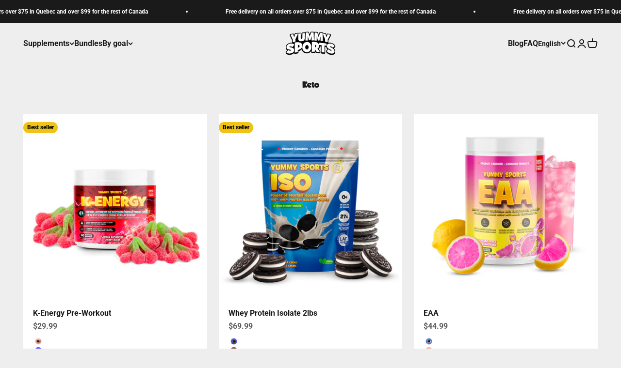

--- FILE ---
content_type: text/html; charset=utf-8
request_url: https://yummysport.com/collections/keto
body_size: 84043
content:
<!doctype html>

<html class="no-js" lang="en" dir="ltr">
  <head><script type="text/javascript">
        window.isense_gdpr_privacy_policy_text = "Learn more about how we user cookies";
        window.isense_gdpr_accept_button_text = "Accept";
        window.isense_gdpr_close_button_text = "Close";
        window.isense_gdpr_reject_button_text = "Reject";
        window.isense_gdpr_change_cookies_text = "Preferences";
        window.isense_widget_content = "Cookie Preferences";
        window.isense_gdpr_text = "We use cookies and other similar technologies to enhance your user experience and deliver personalized (interest-based) content. By accepting cookies, you consent to their use. You can change your choices at any time.";

        window.isense_gdpr_strict_cookies_checkbox = "Strictly Required Cookies";
        window.isense_gdpr_strict_cookies_text = "These cookies are required for the website to run and cannot be switched off. Such cookies are only set in response to actions made by you such as language, currency, login session, privacy preferences. You can set your browser to block these cookies but this might affect the way our site is working.";

        window.isense_gdpr_analytics_cookies_checkbox = "Analytics and Statistics";
        window.isense_gdpr_analytics_cookies_text = "These cookies allow us to measure visitors traffic and see traffic sources by collecting information in data sets. They also help us understand which products and actions are more popular than others.";

        window.isense_gdpr_marketing_cookies_checkbox = "Marketing and Retargeting";
        window.isense_gdpr_marketing_cookies_text = "These cookies are usually set by our marketing and advertising partners. They may be used by them to build a profile of your interest and later show you relevant ads. If you do not allow these cookies you will not experience targeted ads for your interests.";

        window.isense_gdpr_functionality_cookies_checkbox = "Functional Cookies";
        window.isense_gdpr_functionality_cookies_text = "These cookies enable our website to offer additional functions and personal settings. They can be set by us or by third-party service providers that we have placed on our pages. If you do not allow these cookies, these or some of these services may not work properly.";

        window.isense_gdpr_popup_header = "Manage cookies";

        
        window.isense_gdpr_popup_description = "You can manage cookies and other secondary technologies used by us or by third-party services. You can change your preferences at any time. However, blocking some types of cookies may affect your browsing experience when using our online services.";
        

        window.isense_gdpr_dismiss_button_text = "Close";

        window.isense_gdpr_accept_selected_button_text = "Save my choice";
        window.isense_gdpr_accept_all_button_text = "Accept All";
        window.isense_gdpr_reject_all_button_text = "Reject All";

        window.isense_gdpr_data_collection_text = "*By clicking on the above buttons, I give my consent on collecting my IP and email (if registered). For more check <a href='https://yummysport.com/pages/pipeda-compliance' target='_blank'>PIPEDA Compliance</a>";
        window.isense_gdpr_data_collection_text_cpra = "*By clicking on the above buttons, I give my consent on collecting my IP and email (if registered). For more check <a href='https://yummysport.com/pages/pipeda-compliance' target='_blank'>CCPA-CPRA Compliance</a>";
        window.isense_gdpr_data_collection_text_vcdpa = "*By clicking on the above buttons, I give my consent on collecting my IP and email (if registered). For more check <a href='https://yummysport.com/pages/pipeda-compliance' target='_blank'>VCDPA Compliance</a>";
        window.isense_gdpr_data_collection_text_us = "*By clicking on the above buttons, I give my consent on collecting my IP and email (if registered). For more check <a href='https://yummysport.com/pages/pipeda-compliance' target='_blank'>US Laws Compliance</a>";
        window.isense_gdpr_data_collection_text_appi = "*By clicking on the above buttons, I give my consent on collecting my IP and email (if registered). For more check <a href='https://yummysport.com/pages/pipeda-compliance' target='_blank'>APPI Compliance</a>";
        window.isense_gdpr_data_collection_text_pipeda = "*By clicking on the above buttons, I give my consent on collecting my IP and email (if registered). For more check <a href='https://yummysport.com/pages/pipeda-compliance' target='_blank'>PIPEDA Compliance</a>";
        
        window.isense_gdpr_cookie__ab = "This cookie is generally provided by Shopify and is used in connection with access to the admin view of an online store platform.";
        window.isense_gdpr_cookie__orig_referrer = "This cookie is generally provided by Shopify and is used to track landing pages.";
        window.isense_gdpr_cookie_identity_state = "This cookie is generally provided by Shopify and is used  in connection with customer authentication.";
        window.isense_gdpr_cookie_identity_customer_account_number = "This cookie is generally provided by Shopify and is used  in connection with customer authentication.";
        window.isense_gdpr_cookie__landing_page = "This cookie is generally provided by Shopify and is used to track landing pages.";
        window.isense_gdpr_cookie__secure_session_id = "This cookie is generally provided by Shopify and is used to track a user's session through the multi-step checkout process and keep their order, payment and shipping details connected.";
        window.isense_gdpr_cookie_cart = "This cookie is generally provided by Shopify and is used in connection with a shopping cart.";
        window.isense_gdpr_cookie_cart_sig = "This cookie is generally provided by Shopify and is used in connection with checkout. It is used to verify the integrity of the cart and to ensure performance of some cart operations.";
        window.isense_gdpr_cookie_cart_ts = "This cookie is generally provided by Shopify and is used in connection with checkout.";
        window.isense_gdpr_cookie_cart_ver = "This cookie is generally provided by Shopify and is used in connection with the shopping cart.";
        window.isense_gdpr_cookie_cart_currency = "This cookie is generally provided by Shopify and it is set after a checkout is completed to ensure that new carts are in the same currency as the last checkout.";
        window.isense_gdpr_cookie_tracked_start_checkout = "This cookie is generally provided by Shopify and is used in connection with checkout.";
        window.isense_gdpr_cookie_storefront_digest = "This cookie is generally provided by Shopify and it stores a digest of the storefront password, allowing merchants to preview their storefront while it's password protected.";
        window.isense_gdpr_cookie_checkout_token = "This cookie is generally provided by Shopify and is used in connection with a checkout service.";
        window.isense_gdpr_cookie__shopify_m = "This cookie is generally provided by Shopify and is used for managing customer privacy settings.";
        window.isense_gdpr_cookie__shopify_tm = "This cookie is generally provided by Shopify and is used for managing customer privacy settings.";
        window.isense_gdpr_cookie__shopify_tw = "This cookie is generally provided by Shopify and is used for managing customer privacy settings.";
        window.isense_gdpr_cookie__tracking_consent = "This cookie is generally provided by Shopify and is used to store a user's preferences if a merchant has set up privacy rules in the visitor's region.";
        window.isense_gdpr_cookie_secure_customer_sig = "This cookie is generally provided by Shopify and is used in connection with a customer login.";
        window.isense_gdpr_cookie__shopify_y = "This cookie is associated with Shopify's analytics suite.";
        window.isense_gdpr_cookie_customer_auth_provider = "This cookie is associated with Shopify's analytics suite.";
        window.isense_gdpr_cookie_customer_auth_session_created_at = "This cookie is associated with Shopify's analytics suite.";
        window.isense_gdpr_cookie__y = "This cookie is associated with Shopify's analytics suite.";
        window.isense_gdpr_cookie__shopify_s = "This cookie is associated with Shopify's analytics suite.";
        window.isense_gdpr_cookie__shopify_fs = "This cookie is associated with Shopify's analytics suite.";
        window.isense_gdpr_cookie__ga = "This cookie name is associated with Google Universal Analytics";
        window.isense_gdpr_cookie__gid = "This cookie name is associated with Google Universal Analytics.";
        window.isense_gdpr_cookie__gat = "This cookie name is associated with Google Universal Analytics.";
        window.isense_gdpr_cookie__shopify_sa_t = "This cookie is associated with Shopify's analytics suite concerning marketing and referrals.";
        window.isense_gdpr_cookie__shopify_sa_p = "This cookie is associated with Shopify's analytics suite concerning marketing and referrals.";
        window.isense_gdpr_cookie_IDE = "This domain is owned by Doubleclick (Google). The main business activity is: Doubleclick is Googles real time bidding advertising exchange";
        window.isense_gdpr_cookie__s = "This cookie is associated with Shopify's analytics suite.";
        window.isense_gdpr_cookie_GPS = "This cookie is associated with YouTube which collects user data through videos embedded in websites, which is aggregated with profile data from other Google services in order to display targeted advertising to web visitors across a broad range of their own and other websites.";
        window.isense_gdpr_cookie_PREF = "This cookie, which may be set by Google or Doubleclick, may be used by advertising partners to build a profile of interests to show relevant ads on other sites.";
        window.isense_gdpr_cookie_BizoID = "This is a Microsoft MSN 1st party cookie to enable user-based content.";
        window.isense_gdpr_cookie__fbp = "Used by Facebook to deliver a series of advertisement products such as real time bidding from third party advertisers.";
        window.isense_gdpr_cookie___adroll = "This cookie is associated with AdRoll";
        window.isense_gdpr_cookie___adroll_v4 = "This cookie is associated with AdRoll";
        window.isense_gdpr_cookie___adroll_fpc = "This cookie is associated with AdRoll";
        window.isense_gdpr_cookie___ar_v4 = "This cookie is associated with AdRoll";
        window.isense_gdpr_cookie_cookieconsent_preferences_disabled = "This cookie is associated with the app Consentmo GDPR Compliance and is used for storing the customer's consent.";
        window.isense_gdpr_cookie_cookieconsent_status = "This cookie is associated with the app Consentmo GDPR Compliance and is used for storing the customer's consent.";
        window.isense_gdpr_cookie_no_info = "There is no information about this cookie yet.";
        window.isense_gdpr_cookie__customer_account_shop_sessions = "Used in combination with the _secure_account_session_id cookie to track user sessions for new customer accounts.";
        window.isense_gdpr_cookie__secure_account_session_id = "Used to track user sessions for new customer accounts.";
        window.isense_gdpr_cookie__shopify_country = "For stores where the currency/price page is determined by GeoIP, this cookie stores the page we found. This cookie helps to avoid GeoIP verification after the first application.";
        window.isense_gdpr_cookie__storefront_u = "Used to facilitate updating customer account information.";
        window.isense_gdpr_cookie__cmp_a = "Used to manage customer privacy settings.";
        window.isense_gdpr_cookie_checkout = "Used in connection with payments.";
        window.isense_gdpr_cookie_customer_account_locale = "Used in connection with new customer accounts.";
        window.isense_gdpr_cookie_dynamic_checkout_shown_on_cart = "Used in connection with payments.";
        window.isense_gdpr_cookie_hide_shopify_pay_for_checkout = "Used in connection with payments.";
        window.isense_gdpr_cookie_shopify_pay = "Used in connection with payments.";
        window.isense_gdpr_cookie_shopify_pay_redirect = "Used in connection with payments.";
        window.isense_gdpr_cookie_shop_pay_accelerated = "Used in connection with payments.";
        window.isense_gdpr_cookie_keep_alive = "Used in conjunction with buyer localization.";
        window.isense_gdpr_cookie_source_name = "Used in combination with mobile apps to provide personalized checkout behavior when browsing a compatible mobile app store.";
        window.isense_gdpr_cookie_master_device_id = "Used in conjunction with merchant login.";
        window.isense_gdpr_cookie_previous_step = "Used in connection with payments.";
        window.isense_gdpr_cookie_discount_code = "Used in connection with payments.";
        window.isense_gdpr_cookie_remember_me = "Used in connection with payments.";
        window.isense_gdpr_cookie_checkout_session_lookup = "Used in connection with payments.";
        window.isense_gdpr_cookie_checkout_prefill = "Used in connection with payments.";
        window.isense_gdpr_cookie_checkout_queue_token = "Used in connection with payments.";
        window.isense_gdpr_cookie_checkout_queue_checkout_token = "Used in connection with payments.";
        window.isense_gdpr_cookie_checkout_worker_session = "Used in connection with payments.";
        window.isense_gdpr_cookie_checkout_session_token = "Used in connection with payments.";
        window.isense_gdpr_cookie_cookietest = "Use it to make sure our systems are working properly.";
        window.isense_gdpr_cookie_order = "Used in conjunction with the order status page.";
        window["isense_gdpr_cookie_identity-state"] = "It is used in connection with user identification.";
        window.isense_gdpr_cookie_card_update_verification_id = "Used in connection with payments.";
        window.isense_gdpr_cookie_customer_account_new_login = "It is used in connection with user identification.";
        window.isense_gdpr_cookie_customer_account_preview = "It is used in connection with user identification.";
        window.isense_gdpr_cookie_customer_payment_method = "Used in connection with payments.";
        window.isense_gdpr_cookie_customer_shop_pay_agreement = "Used in connection with payments.";
        window.isense_gdpr_cookie_pay_update_intent_id = "Used in connection with payments.";
        window.isense_gdpr_cookie_localization = "Used in connection with payments.";
        window.isense_gdpr_cookie_profile_preview_token = "Used in connection with payments.";
        window.isense_gdpr_cookie_login_with_shop_finalize = "It is used in connection with user identification.";
        window.isense_gdpr_cookie_preview_theme = "It is used in conjunction with the theme editor.";
        window["isense_gdpr_cookie_shopify-editor-unconfirmed-settings"] = "It is used in conjunction with the theme editor.";
        window["isense_gdpr_cookie_wpm-test-cookie"] = "Use it to make sure our systems are working properly";

        window.isense_gdpr_cookie__ab_duration = "2 weeks";
        window.isense_gdpr_cookie__orig_referrer_duration = "2 weeks";
        window.isense_gdpr_cookie_identity_state_duration = "1 day";
        window.isense_gdpr_cookie_identity_customer_account_number_duration = "12 weeks";
        window.isense_gdpr_cookie__landing_page_duration = "2 weeks";
        window.isense_gdpr_cookie__secure_session_id_duration = "1 day";
        window.isense_gdpr_cookie_cart_duration = "2 weeks";
        window.isense_gdpr_cookie_cart_sig_duration = "2 weeks";
        window.isense_gdpr_cookie_cart_ts_duration = "2 weeks";
        window.isense_gdpr_cookie_cart_ver_duration = "2 weeks";
        window.isense_gdpr_cookie_cart_currency_duration = "2 weeks";
        window.isense_gdpr_cookie_tracked_start_checkout_duration = "1 year";
        window.isense_gdpr_cookie_storefront_digest_duration = "2 years";
        window.isense_gdpr_cookie_checkout_token_duration = "1 year";
        window.isense_gdpr_cookie__shopify_m_duration = "1 year";
        window.isense_gdpr_cookie__shopify_tm_duration = "30 minutes";
        window.isense_gdpr_cookie__shopify_tw_duration = "2 weeks";
        window.isense_gdpr_cookie__tracking_consent_duration = "1 year";
        window.isense_gdpr_cookie_secure_customer_sig_duration = "1 year";
        window.isense_gdpr_cookie__shopify_y_duration = "1 year";
        window.isense_gdpr_cookie_customer_auth_provider_duration = "1 session";
        window.isense_gdpr_cookie_customer_auth_session_created_at_duration = "1 session";
        window.isense_gdpr_cookie__y_duration = "1 year";
        window.isense_gdpr_cookie__shopify_s_duration = "30 minutes";
        window.isense_gdpr_cookie__shopify_fs_duration = "30 minutes";
        window.isense_gdpr_cookie__ga_duration = "2 years";
        window.isense_gdpr_cookie__gid_duration = "1 day";
        window.isense_gdpr_cookie__gat_duration = "1 minute";
        window.isense_gdpr_cookie__shopify_sa_t_duration = "30 minutes";
        window.isense_gdpr_cookie__shopify_sa_p_duration = "30 minutes";
        window.isense_gdpr_cookie_IDE_duration = "2 years";
        window.isense_gdpr_cookie__s_duration = "30 minutes";
        window.isense_gdpr_cookie_GPS_duration = "1 session";
        window.isense_gdpr_cookie_PREF_duration = "8 months";
        window.isense_gdpr_cookie_BizoID_duration = "1 month";
        window.isense_gdpr_cookie__fbp_duration = "3 months";
        window.isense_gdpr_cookie___adroll_duration = "1 year";
        window.isense_gdpr_cookie___adroll_v4_duration = "1 year";
        window.isense_gdpr_cookie___adroll_fpc_duration = "1 year";
        window.isense_gdpr_cookie___ar_v4_duration = "1 year";
        window.isense_gdpr_cookie_cookieconsent_preferences_disabled_duration = "1 day";
        window.isense_gdpr_cookie_cookieconsent_status_duration = "1 year";
        window.isense_gdpr_cookie_no_info_duration = "unknown";
        window.isense_gdpr_cookie__customer_account_shop_sessions_duration = "30 day";
        window.isense_gdpr_cookie__secure_account_session_id_duration = "30 day";
        window.isense_gdpr_cookie__shopify_country_duration = "session";
        window.isense_gdpr_cookie__storefront_u_duration = "1 minute";
        window.isense_gdpr_cookie__cmp_a_duration = "1 day";
        window.isense_gdpr_cookie_checkout_duration = "4 weeks";
        window.isense_gdpr_cookie_customer_account_locale_duration = "1 year";
        window.isense_gdpr_cookie_dynamic_checkout_shown_on_cart_duration = "30 minutes";
        window.isense_gdpr_cookie_hide_shopify_pay_for_checkout_duration = "session";
        window.isense_gdpr_cookie_shopify_pay_duration = "1 year";
        window.isense_gdpr_cookie_shopify_pay_redirect_duration = "60 minutes";
        window.isense_gdpr_cookie_shop_pay_accelerated_duration = "1 year";
        window.isense_gdpr_cookie_keep_alive_duration = "2 weeks";
        window.isense_gdpr_cookie_source_name_duration = "session";
        window.isense_gdpr_cookie_master_device_id_duration = "2 years";
        window.isense_gdpr_cookie_previous_step_duration = "1 year";
        window.isense_gdpr_cookie_discount_code_duration = "session";
        window.isense_gdpr_cookie_remember_me_duration = "1 year";
        window.isense_gdpr_cookie_checkout_session_lookup_duration = "3 weeks";
        window.isense_gdpr_cookie_checkout_prefill_duration = "5 minutes";
        window.isense_gdpr_cookie_checkout_queue_token_duration = "1 year";
        window.isense_gdpr_cookie_checkout_queue_checkout_token_duration = "1 year";
        window.isense_gdpr_cookie_checkout_worker_session_duration = "3 day";
        window.isense_gdpr_cookie_checkout_session_token_duration = "3 weeks";
        window.isense_gdpr_cookie_cookietest_duration = "1 minute";
        window.isense_gdpr_cookie_order_duration = "3 weeks";
        window["isense_gdpr_cookie_identity-state_duration"] = "1 day";
        window.isense_gdpr_cookie_card_update_verification_id_duration = "1 day";
        window.isense_gdpr_cookie_customer_account_new_login_duration = "20 minutes";
        window.isense_gdpr_cookie_customer_account_preview_duration = "7 day";
        window.isense_gdpr_cookie_customer_payment_method_duration = "60 minutes";
        window.isense_gdpr_cookie_customer_shop_pay_agreement_duration = "1 minute";
        window.isense_gdpr_cookie_pay_update_intent_id_duration = "20 minutes";
        window.isense_gdpr_cookie_localization_duration = "2 weeks";
        window.isense_gdpr_cookie_profile_preview_token_duration = "5 minutes";
        window.isense_gdpr_cookie_login_with_shop_finalize_duration = "5 minutes";
        window.isense_gdpr_cookie_preview_theme_duration = "session";
        window["isense_gdpr_cookie_shopify-editor-unconfirmed-settings_duration"] = "1 day";
        window["isense_gdpr_cookie_wpm-test-isense_cookie_duration"] = "";

        window.isense_gdpr_cookie__ab_provider = "Shopify";
        window.isense_gdpr_cookie__orig_referrer_provider = "Shopify";
        window.isense_gdpr_cookie_identity_state_provider = "Shopify";
        window.isense_gdpr_cookie_identity_customer_account_number_provider = "Shopify";
        window.isense_gdpr_cookie__landing_page_provider = "Shopify";
        window.isense_gdpr_cookie__secure_session_id_provider = "Shopify";
        window.isense_gdpr_cookie_cart_provider = "Shopify";
        window.isense_gdpr_cookie_cart_sig_provider = "Shopify";
        window.isense_gdpr_cookie_cart_ts_provider = "Shopify";
        window.isense_gdpr_cookie_cart_ver_provider = "Shopify";
        window.isense_gdpr_cookie_cart_currency_provider = "Shopify";
        window.isense_gdpr_cookie_tracked_start_checkout_provider = "Shopify";
        window.isense_gdpr_cookie_storefront_digest_provider = "Shopify";
        window.isense_gdpr_cookie_checkout_token_provider = "Shopify";
        window.isense_gdpr_cookie__shopify_m_provider = "Shopify";
        window.isense_gdpr_cookie__shopify_tm_provider = "Shopify";
        window.isense_gdpr_cookie__shopify_tw_provider = "Shopify";
        window.isense_gdpr_cookie__tracking_consent_provider = "Shopify";
        window.isense_gdpr_cookie_secure_customer_sig_provider = "Shopify";
        window.isense_gdpr_cookie__shopify_y_provider = "Shopify";
        window.isense_gdpr_cookie_customer_auth_provider_provider = "Shopify";
        window.isense_gdpr_cookie_customer_auth_session_created_at_provider = "Shopify";
        window.isense_gdpr_cookie__y_provider = "Shopify";
        window.isense_gdpr_cookie__shopify_s_provider = "Shopify";
        window.isense_gdpr_cookie__shopify_fs_provider = "Shopify";
        window.isense_gdpr_cookie__ga_provider = "Google Analytics";
        window.isense_gdpr_cookie__gid_provider = "Google Analytics";
        window.isense_gdpr_cookie__gat_provider = "Google Analytics";
        window.isense_gdpr_cookie__shopify_sa_t_provider = "Shopify";
        window.isense_gdpr_cookie__shopify_sa_p_provider = "Shopify";
        window.isense_gdpr_cookie_IDE_provider = "Google DoubleClick";
        window.isense_gdpr_cookie__s_provider = "Shopify";
        window.isense_gdpr_cookie_GPS_provider = "Youtube";
        window.isense_gdpr_cookie_PREF_provider = "Youtube";
        window.isense_gdpr_cookie_BizoID_provider = "LinkedIn";
        window.isense_gdpr_cookie__fbp_provider = "Meta Platforms, Inc.";
        window.isense_gdpr_cookie___adroll_provider = "Adroll Group";
        window.isense_gdpr_cookie___adroll_v4_provider = "Adroll Group";
        window.isense_gdpr_cookie___adroll_fpc_provider = "Adroll Group";
        window.isense_gdpr_cookie___ar_v4_provider = "Adroll Group";
        window.isense_gdpr_cookie_cookieconsent_preferences_disabled_provider = "GDPR/CCPA + Cookie management";
        window.isense_gdpr_cookie_cookieconsent_status_provider = "GDPR/CCPA + Cookie management";
        window.isense_gdpr_cookie_no_info_provider = "unknown";
    </script>


    
    <meta charset="utf-8">
    <meta name="viewport" content="width=device-width, initial-scale=1.0, height=device-height, minimum-scale=1.0, maximum-scale=1.0">
    <meta name="theme-color" content="#eeeeee">

    <title>Keto | Yummy Sports</title><meta name="description" content="Fuel your low-carb lifestyle with keto-friendly Yummy Sports supplements. Free shipping on orders over 99$. Premium quality and tasty supplements."><link rel="canonical" href="https://yummysport.com/collections/keto"><link rel="shortcut icon" href="//yummysport.com/cdn/shop/files/yummysport_favicon-01.png?v=1635432101&width=96">
      <link rel="apple-touch-icon" href="//yummysport.com/cdn/shop/files/yummysport_favicon-01.png?v=1635432101&width=180"><link rel="preconnect" href="https://cdn.shopify.com">
    <link rel="preconnect" href="https://fonts.shopifycdn.com" crossorigin>
    <link rel="dns-prefetch" href="https://productreviews.shopifycdn.com"><link rel="preload" href="//yummysport.com/cdn/fonts/barlow/barlow_n7.691d1d11f150e857dcbc1c10ef03d825bc378d81.woff2" as="font" type="font/woff2" crossorigin><link rel="preload" href="//yummysport.com/cdn/fonts/roboto/roboto_n4.2019d890f07b1852f56ce63ba45b2db45d852cba.woff2" as="font" type="font/woff2" crossorigin><meta property="og:type" content="website">
  <meta property="og:title" content="Keto"><meta property="og:image" content="http://yummysport.com/cdn/shop/files/OG_Banner.jpg?v=1756999033&width=2048">
  <meta property="og:image:secure_url" content="https://yummysport.com/cdn/shop/files/OG_Banner.jpg?v=1756999033&width=2048">
  <meta property="og:image:width" content="1200">
  <meta property="og:image:height" content="628"><meta property="og:description" content="Fuel your low-carb lifestyle with keto-friendly Yummy Sports supplements. Free shipping on orders over 99$. Premium quality and tasty supplements."><meta property="og:url" content="https://yummysport.com/collections/keto">
<meta property="og:site_name" content="Yummy Sports"><meta name="twitter:card" content="summary"><meta name="twitter:title" content="Keto">
  <meta name="twitter:description" content=""><meta name="twitter:image" content="https://yummysport.com/cdn/shop/files/OG_Banner.jpg?crop=center&height=1200&v=1756999033&width=1200">
  <meta name="twitter:image:alt" content="">


  <script type="application/ld+json">
  {
    "@context": "https://schema.org",
    "@type": "BreadcrumbList",
  "itemListElement": [{
      "@type": "ListItem",
      "position": 1,
      "name": "Home",
      "item": "https://yummysport.com"
    },{
          "@type": "ListItem",
          "position": 2,
          "name": "Keto",
          "item": "https://yummysport.com/collections/keto"
        }]
  }
  </script>

<style>/* Typography (heading) */
  @font-face {
  font-family: Barlow;
  font-weight: 700;
  font-style: normal;
  font-display: fallback;
  src: url("//yummysport.com/cdn/fonts/barlow/barlow_n7.691d1d11f150e857dcbc1c10ef03d825bc378d81.woff2") format("woff2"),
       url("//yummysport.com/cdn/fonts/barlow/barlow_n7.4fdbb1cb7da0e2c2f88492243ffa2b4f91924840.woff") format("woff");
}

@font-face {
  font-family: Barlow;
  font-weight: 700;
  font-style: italic;
  font-display: fallback;
  src: url("//yummysport.com/cdn/fonts/barlow/barlow_i7.50e19d6cc2ba5146fa437a5a7443c76d5d730103.woff2") format("woff2"),
       url("//yummysport.com/cdn/fonts/barlow/barlow_i7.47e9f98f1b094d912e6fd631cc3fe93d9f40964f.woff") format("woff");
}

/* Typography (body) */
  @font-face {
  font-family: Roboto;
  font-weight: 400;
  font-style: normal;
  font-display: fallback;
  src: url("//yummysport.com/cdn/fonts/roboto/roboto_n4.2019d890f07b1852f56ce63ba45b2db45d852cba.woff2") format("woff2"),
       url("//yummysport.com/cdn/fonts/roboto/roboto_n4.238690e0007583582327135619c5f7971652fa9d.woff") format("woff");
}

@font-face {
  font-family: Roboto;
  font-weight: 400;
  font-style: italic;
  font-display: fallback;
  src: url("//yummysport.com/cdn/fonts/roboto/roboto_i4.57ce898ccda22ee84f49e6b57ae302250655e2d4.woff2") format("woff2"),
       url("//yummysport.com/cdn/fonts/roboto/roboto_i4.b21f3bd061cbcb83b824ae8c7671a82587b264bf.woff") format("woff");
}

@font-face {
  font-family: Roboto;
  font-weight: 700;
  font-style: normal;
  font-display: fallback;
  src: url("//yummysport.com/cdn/fonts/roboto/roboto_n7.f38007a10afbbde8976c4056bfe890710d51dec2.woff2") format("woff2"),
       url("//yummysport.com/cdn/fonts/roboto/roboto_n7.94bfdd3e80c7be00e128703d245c207769d763f9.woff") format("woff");
}

@font-face {
  font-family: Roboto;
  font-weight: 700;
  font-style: italic;
  font-display: fallback;
  src: url("//yummysport.com/cdn/fonts/roboto/roboto_i7.7ccaf9410746f2c53340607c42c43f90a9005937.woff2") format("woff2"),
       url("//yummysport.com/cdn/fonts/roboto/roboto_i7.49ec21cdd7148292bffea74c62c0df6e93551516.woff") format("woff");
}

:root {
    /**
     * ---------------------------------------------------------------------
     * SPACING VARIABLES
     *
     * We are using a spacing inspired from frameworks like Tailwind CSS.
     * ---------------------------------------------------------------------
     */
    --spacing-0-5: 0.125rem; /* 2px */
    --spacing-1: 0.25rem; /* 4px */
    --spacing-1-5: 0.375rem; /* 6px */
    --spacing-2: 0.5rem; /* 8px */
    --spacing-2-5: 0.625rem; /* 10px */
    --spacing-3: 0.75rem; /* 12px */
    --spacing-3-5: 0.875rem; /* 14px */
    --spacing-4: 1rem; /* 16px */
    --spacing-4-5: 1.125rem; /* 18px */
    --spacing-5: 1.25rem; /* 20px */
    --spacing-5-5: 1.375rem; /* 22px */
    --spacing-6: 1.5rem; /* 24px */
    --spacing-6-5: 1.625rem; /* 26px */
    --spacing-7: 1.75rem; /* 28px */
    --spacing-7-5: 1.875rem; /* 30px */
    --spacing-8: 2rem; /* 32px */
    --spacing-8-5: 2.125rem; /* 34px */
    --spacing-9: 2.25rem; /* 36px */
    --spacing-9-5: 2.375rem; /* 38px */
    --spacing-10: 2.5rem; /* 40px */
    --spacing-11: 2.75rem; /* 44px */
    --spacing-12: 3rem; /* 48px */
    --spacing-14: 3.5rem; /* 56px */
    --spacing-16: 4rem; /* 64px */
    --spacing-18: 4.5rem; /* 72px */
    --spacing-20: 5rem; /* 80px */
    --spacing-24: 6rem; /* 96px */
    --spacing-28: 7rem; /* 112px */
    --spacing-32: 8rem; /* 128px */
    --spacing-36: 9rem; /* 144px */
    --spacing-40: 10rem; /* 160px */
    --spacing-44: 11rem; /* 176px */
    --spacing-48: 12rem; /* 192px */
    --spacing-52: 13rem; /* 208px */
    --spacing-56: 14rem; /* 224px */
    --spacing-60: 15rem; /* 240px */
    --spacing-64: 16rem; /* 256px */
    --spacing-72: 18rem; /* 288px */
    --spacing-80: 20rem; /* 320px */
    --spacing-96: 24rem; /* 384px */

    /* Container */
    --container-max-width: 1600px;
    --container-narrow-max-width: 1350px;
    --container-gutter: var(--spacing-5);
    --section-outer-spacing-block: var(--spacing-12);
    --section-inner-max-spacing-block: var(--spacing-10);
    --section-inner-spacing-inline: var(--container-gutter);
    --section-stack-spacing-block: var(--spacing-8);

    /* Grid gutter */
    --grid-gutter: var(--spacing-5);

    /* Product list settings */
    --product-list-row-gap: var(--spacing-8);
    --product-list-column-gap: var(--grid-gutter);

    /* Form settings */
    --input-gap: var(--spacing-2);
    --input-height: 2.625rem;
    --input-padding-inline: var(--spacing-4);

    /* Other sizes */
    --sticky-area-height: calc(var(--sticky-announcement-bar-enabled, 0) * var(--announcement-bar-height, 0px) + var(--sticky-header-enabled, 0) * var(--header-height, 0px));

    /* RTL support */
    --transform-logical-flip: 1;
    --transform-origin-start: left;
    --transform-origin-end: right;

    /**
     * ---------------------------------------------------------------------
     * TYPOGRAPHY
     * ---------------------------------------------------------------------
     */

    /* Font properties */
    --heading-font-family: Barlow, sans-serif;
    --heading-font-weight: 700;
    --heading-font-style: normal;
    --heading-text-transform: normal;
    --heading-letter-spacing: -0.02em;
    --text-font-family: Roboto, sans-serif;
    --text-font-weight: 400;
    --text-font-style: normal;
    --text-letter-spacing: 0.0em;

    /* Font sizes */
    --text-h0: 3rem;
    --text-h1: 2.5rem;
    --text-h2: 2rem;
    --text-h3: 1.5rem;
    --text-h4: 1.375rem;
    --text-h5: 1.125rem;
    --text-h6: 1rem;
    --text-xs: 0.6875rem;
    --text-sm: 0.75rem;
    --text-base: 0.875rem;
    --text-lg: 1.125rem;

    /**
     * ---------------------------------------------------------------------
     * COLORS
     * ---------------------------------------------------------------------
     */

    /* Color settings */--accent: 26 26 26;
    --text-primary: 26 26 26;
    --background-primary: 238 238 238;
    --dialog-background: 255 255 255;
    --border-color: var(--text-color, var(--text-primary)) / 0.12;

    /* Button colors */
    --button-background-primary: 26 26 26;
    --button-text-primary: 255 255 255;
    --button-background-secondary: 240 196 23;
    --button-text-secondary: 26 26 26;

    /* Status colors */
    --success-background: 224 244 232;
    --success-text: 0 163 65;
    --warning-background: 255 246 233;
    --warning-text: 255 183 74;
    --error-background: 254 231 231;
    --error-text: 248 58 58;

    /* Product colors */
    --on-sale-text: 248 58 58;
    --on-sale-badge-background: 248 58 58;
    --on-sale-badge-text: 255 255 255;
    --sold-out-badge-background: 0 0 0;
    --sold-out-badge-text: 255 255 255;
    --primary-badge-background: 240 196 23;
    --primary-badge-text: 0 0 0;
    --star-color: 255 183 74;
    --product-card-background: 255 255 255;
    --product-card-text: 26 26 26;

    /* Header colors */
    --header-background: 238 238 238;
    --header-text: 26 26 26;

    /* Footer colors */
    --footer-background: 26 26 26;
    --footer-text: 255 255 255;

    /* Rounded variables (used for border radius) */
    --rounded-xs: 0.25rem;
    --rounded-sm: 0.375rem;
    --rounded: 0.75rem;
    --rounded-lg: 1.5rem;
    --rounded-full: 9999px;

    --rounded-button: 3.75rem;
    --rounded-input: 0.5rem;

    /* Box shadow */
    --shadow-sm: 0 2px 8px rgb(var(--text-primary) / 0.1);
    --shadow: 0 5px 15px rgb(var(--text-primary) / 0.1);
    --shadow-md: 0 5px 30px rgb(var(--text-primary) / 0.1);
    --shadow-block: 0px 18px 50px rgb(var(--text-primary) / 0.1);

    /**
     * ---------------------------------------------------------------------
     * OTHER
     * ---------------------------------------------------------------------
     */

    --cursor-close-svg-url: url(//yummysport.com/cdn/shop/t/49/assets/cursor-close.svg?v=147174565022153725511767123276);
    --cursor-zoom-in-svg-url: url(//yummysport.com/cdn/shop/t/49/assets/cursor-zoom-in.svg?v=154953035094101115921767123276);
    --cursor-zoom-out-svg-url: url(//yummysport.com/cdn/shop/t/49/assets/cursor-zoom-out.svg?v=16155520337305705181767123276);
    --checkmark-svg-url: url(//yummysport.com/cdn/shop/t/49/assets/checkmark.svg?v=77552481021870063511767123276);
  }

  [dir="rtl"]:root {
    /* RTL support */
    --transform-logical-flip: -1;
    --transform-origin-start: right;
    --transform-origin-end: left;
  }

  @media screen and (min-width: 700px) {
    :root {
      /* Typography (font size) */
      --text-h0: 4rem;
      --text-h1: 3rem;
      --text-h2: 2.5rem;
      --text-h3: 2rem;
      --text-h4: 1.625rem;
      --text-h5: 1.25rem;
      --text-h6: 1.125rem;

      --text-xs: 0.75rem;
      --text-sm: 0.875rem;
      --text-base: 1.0rem;
      --text-lg: 1.25rem;

      /* Spacing */
      --container-gutter: 2rem;
      --section-outer-spacing-block: var(--spacing-16);
      --section-inner-max-spacing-block: var(--spacing-12);
      --section-inner-spacing-inline: var(--spacing-12);
      --section-stack-spacing-block: var(--spacing-12);

      /* Grid gutter */
      --grid-gutter: var(--spacing-6);

      /* Product list settings */
      --product-list-row-gap: var(--spacing-12);

      /* Form settings */
      --input-gap: 1rem;
      --input-height: 3.125rem;
      --input-padding-inline: var(--spacing-5);
    }
  }

  @media screen and (min-width: 1000px) {
    :root {
      /* Spacing settings */
      --container-gutter: var(--spacing-12);
      --section-outer-spacing-block: var(--spacing-18);
      --section-inner-max-spacing-block: var(--spacing-16);
      --section-inner-spacing-inline: var(--spacing-16);
      --section-stack-spacing-block: var(--spacing-12);
    }
  }

  @media screen and (min-width: 1150px) {
    :root {
      /* Spacing settings */
      --container-gutter: var(--spacing-12);
      --section-outer-spacing-block: var(--spacing-20);
      --section-inner-max-spacing-block: var(--spacing-16);
      --section-inner-spacing-inline: var(--spacing-16);
      --section-stack-spacing-block: var(--spacing-12);
    }
  }

  @media screen and (min-width: 1400px) {
    :root {
      /* Typography (font size) */
      --text-h0: 5rem;
      --text-h1: 3.75rem;
      --text-h2: 3rem;
      --text-h3: 2.25rem;
      --text-h4: 2rem;
      --text-h5: 1.5rem;
      --text-h6: 1.25rem;

      --section-outer-spacing-block: var(--spacing-24);
      --section-inner-max-spacing-block: var(--spacing-18);
      --section-inner-spacing-inline: var(--spacing-18);
    }
  }

  @media screen and (min-width: 1600px) {
    :root {
      --section-outer-spacing-block: var(--spacing-24);
      --section-inner-max-spacing-block: var(--spacing-20);
      --section-inner-spacing-inline: var(--spacing-20);
    }
  }

  /**
   * ---------------------------------------------------------------------
   * LIQUID DEPENDANT CSS
   *
   * Our main CSS is Liquid free, but some very specific features depend on
   * theme settings, so we have them here
   * ---------------------------------------------------------------------
   */@media screen and (pointer: fine) {
        .button:not([disabled]):hover, .btn:not([disabled]):hover, .shopify-payment-button__button--unbranded:not([disabled]):hover {
          --button-background-opacity: 0.85;
        }

        .button--subdued:not([disabled]):hover {
          --button-background: var(--text-color) / .05 !important;
        }
      }</style><script>
  document.documentElement.classList.replace('no-js', 'js');

  // This allows to expose several variables to the global scope, to be used in scripts
  window.themeVariables = {
    settings: {
      showPageTransition: true,
      headingApparition: "split_fade",
      pageType: "collection",
      moneyFormat: "${{amount}}",
      moneyWithCurrencyFormat: "${{amount}} CAD",
      currencyCodeEnabled: false,
      cartType: "drawer",
      showDiscount: true,
      discountMode: "saving"
    },

    strings: {
      accessibilityClose: "Close",
      accessibilityNext: "Next",
      accessibilityPrevious: "Previous",
      addToCartButton: "Add to cart",
      soldOutButton: "Sold out",
      preOrderButton: "Pre-order",
      unavailableButton: "Unavailable",
      closeGallery: "Close gallery",
      zoomGallery: "Zoom",
      errorGallery: "Image cannot be loaded",
      soldOutBadge: "Sold out",
      discountBadge: "Save @@",
      sku: "SKU:",
      searchNoResults: "No results could be found.",
      addOrderNote: "Add order note",
      editOrderNote: "Edit order note",
      shippingEstimatorNoResults: "Sorry, we do not ship to your address.",
      shippingEstimatorOneResult: "There is one shipping rate for your address:",
      shippingEstimatorMultipleResults: "There are several shipping rates for your address:",
      shippingEstimatorError: "One or more error occurred while retrieving shipping rates:"
    },

    breakpoints: {
      'sm': 'screen and (min-width: 700px)',
      'md': 'screen and (min-width: 1000px)',
      'lg': 'screen and (min-width: 1150px)',
      'xl': 'screen and (min-width: 1400px)',

      'sm-max': 'screen and (max-width: 699px)',
      'md-max': 'screen and (max-width: 999px)',
      'lg-max': 'screen and (max-width: 1149px)',
      'xl-max': 'screen and (max-width: 1399px)'
    }
  };window.addEventListener('DOMContentLoaded', () => {
      const isReloaded = (window.performance.navigation && window.performance.navigation.type === 1) || window.performance.getEntriesByType('navigation').map((nav) => nav.type).includes('reload');

      if ('animate' in document.documentElement && window.matchMedia('(prefers-reduced-motion: no-preference)').matches && document.referrer.includes(location.host) && !isReloaded) {
        document.body.animate({opacity: [0, 1]}, {duration: 115, fill: 'forwards'});
      }
    });

    window.addEventListener('pageshow', (event) => {
      document.body.classList.remove('page-transition');

      if (event.persisted) {
        document.body.animate({opacity: [0, 1]}, {duration: 0, fill: 'forwards'});
      }
    });// For detecting native share
  document.documentElement.classList.add(`native-share--${navigator.share ? 'enabled' : 'disabled'}`);</script><script type="module" src="//yummysport.com/cdn/shop/t/49/assets/vendor.min.js?v=19330323356122838161767123276"></script>
    <script type="module" src="//yummysport.com/cdn/shop/t/49/assets/theme.js?v=85121785991150184541767280172"></script>
    <script type="module" src="//yummysport.com/cdn/shop/t/49/assets/sections.js?v=29889162093859884551768859386"></script>

    <script>window.performance && window.performance.mark && window.performance.mark('shopify.content_for_header.start');</script><meta name="google-site-verification" content="v8Dvv0-Zo7FDW8aZuuv3km56pD5ermGh-k5nvVXLdsg">
<meta id="shopify-digital-wallet" name="shopify-digital-wallet" content="/7997358127/digital_wallets/dialog">
<meta name="shopify-checkout-api-token" content="90ce17fcc9c3c6a854f19708c5b6e9c6">
<meta id="in-context-paypal-metadata" data-shop-id="7997358127" data-venmo-supported="false" data-environment="production" data-locale="en_US" data-paypal-v4="true" data-currency="CAD">
<link rel="alternate" type="application/atom+xml" title="Feed" href="/collections/keto.atom" />
<link rel="alternate" hreflang="x-default" href="https://yummysport.com/collections/keto">
<link rel="alternate" hreflang="en" href="https://yummysport.com/collections/keto">
<link rel="alternate" hreflang="fr" href="https://yummysport.com/fr/collections/keto">
<link rel="alternate" type="application/json+oembed" href="https://yummysport.com/collections/keto.oembed">
<script async="async" src="/checkouts/internal/preloads.js?locale=en-CA"></script>
<link rel="preconnect" href="https://shop.app" crossorigin="anonymous">
<script async="async" src="https://shop.app/checkouts/internal/preloads.js?locale=en-CA&shop_id=7997358127" crossorigin="anonymous"></script>
<script id="apple-pay-shop-capabilities" type="application/json">{"shopId":7997358127,"countryCode":"CA","currencyCode":"CAD","merchantCapabilities":["supports3DS"],"merchantId":"gid:\/\/shopify\/Shop\/7997358127","merchantName":"Yummy Sports","requiredBillingContactFields":["postalAddress","email"],"requiredShippingContactFields":["postalAddress","email"],"shippingType":"shipping","supportedNetworks":["visa","masterCard","amex","discover","interac","jcb"],"total":{"type":"pending","label":"Yummy Sports","amount":"1.00"},"shopifyPaymentsEnabled":true,"supportsSubscriptions":true}</script>
<script id="shopify-features" type="application/json">{"accessToken":"90ce17fcc9c3c6a854f19708c5b6e9c6","betas":["rich-media-storefront-analytics"],"domain":"yummysport.com","predictiveSearch":true,"shopId":7997358127,"locale":"en"}</script>
<script>var Shopify = Shopify || {};
Shopify.shop = "yummysportssupplements.myshopify.com";
Shopify.locale = "en";
Shopify.currency = {"active":"CAD","rate":"1.0"};
Shopify.country = "CA";
Shopify.theme = {"name":"Impact - PROD - Boxing Day Reset","id":183002988849,"schema_name":"Impact","schema_version":"4.2.0","theme_store_id":null,"role":"main"};
Shopify.theme.handle = "null";
Shopify.theme.style = {"id":null,"handle":null};
Shopify.cdnHost = "yummysport.com/cdn";
Shopify.routes = Shopify.routes || {};
Shopify.routes.root = "/";</script>
<script type="module">!function(o){(o.Shopify=o.Shopify||{}).modules=!0}(window);</script>
<script>!function(o){function n(){var o=[];function n(){o.push(Array.prototype.slice.apply(arguments))}return n.q=o,n}var t=o.Shopify=o.Shopify||{};t.loadFeatures=n(),t.autoloadFeatures=n()}(window);</script>
<script>
  window.ShopifyPay = window.ShopifyPay || {};
  window.ShopifyPay.apiHost = "shop.app\/pay";
  window.ShopifyPay.redirectState = null;
</script>
<script id="shop-js-analytics" type="application/json">{"pageType":"collection"}</script>
<script defer="defer" async type="module" src="//yummysport.com/cdn/shopifycloud/shop-js/modules/v2/client.init-shop-cart-sync_BdyHc3Nr.en.esm.js"></script>
<script defer="defer" async type="module" src="//yummysport.com/cdn/shopifycloud/shop-js/modules/v2/chunk.common_Daul8nwZ.esm.js"></script>
<script type="module">
  await import("//yummysport.com/cdn/shopifycloud/shop-js/modules/v2/client.init-shop-cart-sync_BdyHc3Nr.en.esm.js");
await import("//yummysport.com/cdn/shopifycloud/shop-js/modules/v2/chunk.common_Daul8nwZ.esm.js");

  window.Shopify.SignInWithShop?.initShopCartSync?.({"fedCMEnabled":true,"windoidEnabled":true});

</script>
<script>
  window.Shopify = window.Shopify || {};
  if (!window.Shopify.featureAssets) window.Shopify.featureAssets = {};
  window.Shopify.featureAssets['shop-js'] = {"shop-cart-sync":["modules/v2/client.shop-cart-sync_QYOiDySF.en.esm.js","modules/v2/chunk.common_Daul8nwZ.esm.js"],"init-fed-cm":["modules/v2/client.init-fed-cm_DchLp9rc.en.esm.js","modules/v2/chunk.common_Daul8nwZ.esm.js"],"shop-button":["modules/v2/client.shop-button_OV7bAJc5.en.esm.js","modules/v2/chunk.common_Daul8nwZ.esm.js"],"init-windoid":["modules/v2/client.init-windoid_DwxFKQ8e.en.esm.js","modules/v2/chunk.common_Daul8nwZ.esm.js"],"shop-cash-offers":["modules/v2/client.shop-cash-offers_DWtL6Bq3.en.esm.js","modules/v2/chunk.common_Daul8nwZ.esm.js","modules/v2/chunk.modal_CQq8HTM6.esm.js"],"shop-toast-manager":["modules/v2/client.shop-toast-manager_CX9r1SjA.en.esm.js","modules/v2/chunk.common_Daul8nwZ.esm.js"],"init-shop-email-lookup-coordinator":["modules/v2/client.init-shop-email-lookup-coordinator_UhKnw74l.en.esm.js","modules/v2/chunk.common_Daul8nwZ.esm.js"],"pay-button":["modules/v2/client.pay-button_DzxNnLDY.en.esm.js","modules/v2/chunk.common_Daul8nwZ.esm.js"],"avatar":["modules/v2/client.avatar_BTnouDA3.en.esm.js"],"init-shop-cart-sync":["modules/v2/client.init-shop-cart-sync_BdyHc3Nr.en.esm.js","modules/v2/chunk.common_Daul8nwZ.esm.js"],"shop-login-button":["modules/v2/client.shop-login-button_D8B466_1.en.esm.js","modules/v2/chunk.common_Daul8nwZ.esm.js","modules/v2/chunk.modal_CQq8HTM6.esm.js"],"init-customer-accounts-sign-up":["modules/v2/client.init-customer-accounts-sign-up_C8fpPm4i.en.esm.js","modules/v2/client.shop-login-button_D8B466_1.en.esm.js","modules/v2/chunk.common_Daul8nwZ.esm.js","modules/v2/chunk.modal_CQq8HTM6.esm.js"],"init-shop-for-new-customer-accounts":["modules/v2/client.init-shop-for-new-customer-accounts_CVTO0Ztu.en.esm.js","modules/v2/client.shop-login-button_D8B466_1.en.esm.js","modules/v2/chunk.common_Daul8nwZ.esm.js","modules/v2/chunk.modal_CQq8HTM6.esm.js"],"init-customer-accounts":["modules/v2/client.init-customer-accounts_dRgKMfrE.en.esm.js","modules/v2/client.shop-login-button_D8B466_1.en.esm.js","modules/v2/chunk.common_Daul8nwZ.esm.js","modules/v2/chunk.modal_CQq8HTM6.esm.js"],"shop-follow-button":["modules/v2/client.shop-follow-button_CkZpjEct.en.esm.js","modules/v2/chunk.common_Daul8nwZ.esm.js","modules/v2/chunk.modal_CQq8HTM6.esm.js"],"lead-capture":["modules/v2/client.lead-capture_BntHBhfp.en.esm.js","modules/v2/chunk.common_Daul8nwZ.esm.js","modules/v2/chunk.modal_CQq8HTM6.esm.js"],"checkout-modal":["modules/v2/client.checkout-modal_CfxcYbTm.en.esm.js","modules/v2/chunk.common_Daul8nwZ.esm.js","modules/v2/chunk.modal_CQq8HTM6.esm.js"],"shop-login":["modules/v2/client.shop-login_Da4GZ2H6.en.esm.js","modules/v2/chunk.common_Daul8nwZ.esm.js","modules/v2/chunk.modal_CQq8HTM6.esm.js"],"payment-terms":["modules/v2/client.payment-terms_MV4M3zvL.en.esm.js","modules/v2/chunk.common_Daul8nwZ.esm.js","modules/v2/chunk.modal_CQq8HTM6.esm.js"]};
</script>
<script>(function() {
  var isLoaded = false;
  function asyncLoad() {
    if (isLoaded) return;
    isLoaded = true;
    var urls = ["https:\/\/loox.io\/widget\/V1-DDdBCgc\/loox.1613060422938.js?shop=yummysportssupplements.myshopify.com","https:\/\/cdn-app.sealsubscriptions.com\/shopify\/public\/js\/sealsubscriptions.js?shop=yummysportssupplements.myshopify.com","\/\/cdn.shopify.com\/proxy\/2a3343e7ef44a0188de053f28cf302122f4cf2943850fcb96cac205c05baeea2\/d33a6lvgbd0fej.cloudfront.net\/script_tag\/secomapp.scripttag.js?shop=yummysportssupplements.myshopify.com\u0026sp-cache-control=cHVibGljLCBtYXgtYWdlPTkwMA","https:\/\/api.fastbundle.co\/scripts\/src.js?shop=yummysportssupplements.myshopify.com"];
    for (var i = 0; i < urls.length; i++) {
      var s = document.createElement('script');
      s.type = 'text/javascript';
      s.async = true;
      s.src = urls[i];
      var x = document.getElementsByTagName('script')[0];
      x.parentNode.insertBefore(s, x);
    }
  };
  if(window.attachEvent) {
    window.attachEvent('onload', asyncLoad);
  } else {
    window.addEventListener('load', asyncLoad, false);
  }
})();</script>
<script id="__st">var __st={"a":7997358127,"offset":-18000,"reqid":"2dd1470d-3f24-4324-9479-1ca86ebf6cfb-1768946635","pageurl":"yummysport.com\/collections\/keto","u":"86d0f7a0f417","p":"collection","rtyp":"collection","rid":474526679345};</script>
<script>window.ShopifyPaypalV4VisibilityTracking = true;</script>
<script id="captcha-bootstrap">!function(){'use strict';const t='contact',e='account',n='new_comment',o=[[t,t],['blogs',n],['comments',n],[t,'customer']],c=[[e,'customer_login'],[e,'guest_login'],[e,'recover_customer_password'],[e,'create_customer']],r=t=>t.map((([t,e])=>`form[action*='/${t}']:not([data-nocaptcha='true']) input[name='form_type'][value='${e}']`)).join(','),a=t=>()=>t?[...document.querySelectorAll(t)].map((t=>t.form)):[];function s(){const t=[...o],e=r(t);return a(e)}const i='password',u='form_key',d=['recaptcha-v3-token','g-recaptcha-response','h-captcha-response',i],f=()=>{try{return window.sessionStorage}catch{return}},m='__shopify_v',_=t=>t.elements[u];function p(t,e,n=!1){try{const o=window.sessionStorage,c=JSON.parse(o.getItem(e)),{data:r}=function(t){const{data:e,action:n}=t;return t[m]||n?{data:e,action:n}:{data:t,action:n}}(c);for(const[e,n]of Object.entries(r))t.elements[e]&&(t.elements[e].value=n);n&&o.removeItem(e)}catch(o){console.error('form repopulation failed',{error:o})}}const l='form_type',E='cptcha';function T(t){t.dataset[E]=!0}const w=window,h=w.document,L='Shopify',v='ce_forms',y='captcha';let A=!1;((t,e)=>{const n=(g='f06e6c50-85a8-45c8-87d0-21a2b65856fe',I='https://cdn.shopify.com/shopifycloud/storefront-forms-hcaptcha/ce_storefront_forms_captcha_hcaptcha.v1.5.2.iife.js',D={infoText:'Protected by hCaptcha',privacyText:'Privacy',termsText:'Terms'},(t,e,n)=>{const o=w[L][v],c=o.bindForm;if(c)return c(t,g,e,D).then(n);var r;o.q.push([[t,g,e,D],n]),r=I,A||(h.body.append(Object.assign(h.createElement('script'),{id:'captcha-provider',async:!0,src:r})),A=!0)});var g,I,D;w[L]=w[L]||{},w[L][v]=w[L][v]||{},w[L][v].q=[],w[L][y]=w[L][y]||{},w[L][y].protect=function(t,e){n(t,void 0,e),T(t)},Object.freeze(w[L][y]),function(t,e,n,w,h,L){const[v,y,A,g]=function(t,e,n){const i=e?o:[],u=t?c:[],d=[...i,...u],f=r(d),m=r(i),_=r(d.filter((([t,e])=>n.includes(e))));return[a(f),a(m),a(_),s()]}(w,h,L),I=t=>{const e=t.target;return e instanceof HTMLFormElement?e:e&&e.form},D=t=>v().includes(t);t.addEventListener('submit',(t=>{const e=I(t);if(!e)return;const n=D(e)&&!e.dataset.hcaptchaBound&&!e.dataset.recaptchaBound,o=_(e),c=g().includes(e)&&(!o||!o.value);(n||c)&&t.preventDefault(),c&&!n&&(function(t){try{if(!f())return;!function(t){const e=f();if(!e)return;const n=_(t);if(!n)return;const o=n.value;o&&e.removeItem(o)}(t);const e=Array.from(Array(32),(()=>Math.random().toString(36)[2])).join('');!function(t,e){_(t)||t.append(Object.assign(document.createElement('input'),{type:'hidden',name:u})),t.elements[u].value=e}(t,e),function(t,e){const n=f();if(!n)return;const o=[...t.querySelectorAll(`input[type='${i}']`)].map((({name:t})=>t)),c=[...d,...o],r={};for(const[a,s]of new FormData(t).entries())c.includes(a)||(r[a]=s);n.setItem(e,JSON.stringify({[m]:1,action:t.action,data:r}))}(t,e)}catch(e){console.error('failed to persist form',e)}}(e),e.submit())}));const S=(t,e)=>{t&&!t.dataset[E]&&(n(t,e.some((e=>e===t))),T(t))};for(const o of['focusin','change'])t.addEventListener(o,(t=>{const e=I(t);D(e)&&S(e,y())}));const B=e.get('form_key'),M=e.get(l),P=B&&M;t.addEventListener('DOMContentLoaded',(()=>{const t=y();if(P)for(const e of t)e.elements[l].value===M&&p(e,B);[...new Set([...A(),...v().filter((t=>'true'===t.dataset.shopifyCaptcha))])].forEach((e=>S(e,t)))}))}(h,new URLSearchParams(w.location.search),n,t,e,['guest_login'])})(!0,!0)}();</script>
<script integrity="sha256-4kQ18oKyAcykRKYeNunJcIwy7WH5gtpwJnB7kiuLZ1E=" data-source-attribution="shopify.loadfeatures" defer="defer" src="//yummysport.com/cdn/shopifycloud/storefront/assets/storefront/load_feature-a0a9edcb.js" crossorigin="anonymous"></script>
<script crossorigin="anonymous" defer="defer" src="//yummysport.com/cdn/shopifycloud/storefront/assets/shopify_pay/storefront-65b4c6d7.js?v=20250812"></script>
<script data-source-attribution="shopify.dynamic_checkout.dynamic.init">var Shopify=Shopify||{};Shopify.PaymentButton=Shopify.PaymentButton||{isStorefrontPortableWallets:!0,init:function(){window.Shopify.PaymentButton.init=function(){};var t=document.createElement("script");t.src="https://yummysport.com/cdn/shopifycloud/portable-wallets/latest/portable-wallets.en.js",t.type="module",document.head.appendChild(t)}};
</script>
<script data-source-attribution="shopify.dynamic_checkout.buyer_consent">
  function portableWalletsHideBuyerConsent(e){var t=document.getElementById("shopify-buyer-consent"),n=document.getElementById("shopify-subscription-policy-button");t&&n&&(t.classList.add("hidden"),t.setAttribute("aria-hidden","true"),n.removeEventListener("click",e))}function portableWalletsShowBuyerConsent(e){var t=document.getElementById("shopify-buyer-consent"),n=document.getElementById("shopify-subscription-policy-button");t&&n&&(t.classList.remove("hidden"),t.removeAttribute("aria-hidden"),n.addEventListener("click",e))}window.Shopify?.PaymentButton&&(window.Shopify.PaymentButton.hideBuyerConsent=portableWalletsHideBuyerConsent,window.Shopify.PaymentButton.showBuyerConsent=portableWalletsShowBuyerConsent);
</script>
<script data-source-attribution="shopify.dynamic_checkout.cart.bootstrap">document.addEventListener("DOMContentLoaded",(function(){function t(){return document.querySelector("shopify-accelerated-checkout-cart, shopify-accelerated-checkout")}if(t())Shopify.PaymentButton.init();else{new MutationObserver((function(e,n){t()&&(Shopify.PaymentButton.init(),n.disconnect())})).observe(document.body,{childList:!0,subtree:!0})}}));
</script>
<link id="shopify-accelerated-checkout-styles" rel="stylesheet" media="screen" href="https://yummysport.com/cdn/shopifycloud/portable-wallets/latest/accelerated-checkout-backwards-compat.css" crossorigin="anonymous">
<style id="shopify-accelerated-checkout-cart">
        #shopify-buyer-consent {
  margin-top: 1em;
  display: inline-block;
  width: 100%;
}

#shopify-buyer-consent.hidden {
  display: none;
}

#shopify-subscription-policy-button {
  background: none;
  border: none;
  padding: 0;
  text-decoration: underline;
  font-size: inherit;
  cursor: pointer;
}

#shopify-subscription-policy-button::before {
  box-shadow: none;
}

      </style>

<script>window.performance && window.performance.mark && window.performance.mark('shopify.content_for_header.end');</script>
<link href="//yummysport.com/cdn/shop/t/49/assets/theme.css?v=75784090111980256121767123276" rel="stylesheet" type="text/css" media="all" /><script>var loox_global_hash = '1768758038047';</script><style>.loox-reviews-default { max-width: 1200px; margin: 0 auto; }.loox-rating .loox-icon { color:#F0C417; }
:root { --lxs-rating-icon-color: #F0C417; }</style><svg xmlns="http://www.w3.org/2000/svg" style="display: none" id="loox-rating-icon-svg-store">
	<defs />
	<symbol id="looxicons-rating-icon-fill" viewBox="0 0 24 24" fill="currentcolor">
		<path
			d="M12 24A8.372 8.372 0 0 1 6.264 9.53c1.498-1.41 5.178-3.95 4.62-9.53 6.697 4.465 10.046 8.93 3.348 15.628 1.117 0 2.791 0 5.582-2.757.301.863.558 1.79.558 2.757A8.373 8.373 0 0 1 12 24Z"
		/>
	</symbol>
	<symbol id="looxicons-rating-icon-line" viewBox="0 0 24 24" fill="currentcolor">
		<path
			d="M12 24a8.373 8.373 0 0 0 8.372-8.372c0-.967-.257-1.894-.558-2.757-1.861 1.838-3.274 2.757-4.242 2.757C20.032 7.814 17.582 4.465 10.883 0c.559 5.581-3.12 8.12-4.619 9.53A8.372 8.372 0 0 0 12 24Zm.792-19.83c3.618 3.07 3.636 5.455.84 10.352-.849 1.488.226 3.338 1.94 3.338.768 0 1.545-.223 2.365-.664a6.14 6.14 0 1 1-10.143-6.041c.14-.132.854-.765.885-.793.473-.424.863-.8 1.248-1.212 1.373-1.471 2.36-3.103 2.864-4.98h.001Z"
		/>
	</symbol>
	<defs>
		<style>
			.lx-icon-fill {
				--lx-fill-width: calc(100% - var(--lx-rating-percent, 0%));
				clip-path: inset(0 var(--lx-fill-width, 0) 0 0);
			}
			.lx-icon-line {
				clip-path: inset(0 0 0 var(--lx-rating-percent, 0%));
			}
			[data-lx-fill='empty'] {
				--lx-rating-percent: 0%;
			}
			[data-lx-fill='half'] {
				--lx-rating-percent: 50%;
			}
			[data-lx-fill='full'] {
				--lx-rating-percent: 100%;
			}
		</style>

		<g id="looxicons-rating-icon">
			<use href="#looxicons-rating-icon-line" class="lx-icon-line"></use>
			<use href="#looxicons-rating-icon-fill" class="lx-icon-fill"></use>
		</g>
	</defs>
</svg>


<!-- Hotjar Tracking Code for https://yummysport.com/ -->
<script>
    (function(h,o,t,j,a,r){
        h.hj=h.hj||function(){(h.hj.q=h.hj.q||[]).push(arguments)};
        h._hjSettings={hjid:3778977,hjsv:6};
        a=o.getElementsByTagName('head')[0];
        r=o.createElement('script');r.async=1;
        r.src=t+h._hjSettings.hjid+j+h._hjSettings.hjsv;
        a.appendChild(r);
    })(window,document,'https://static.hotjar.com/c/hotjar-','.js?sv=');
</script>

<!-- Google Site Verification Code for Google Search Console for https://yummysport.com/ -->
<meta name="google-site-verification" content="fR4epm3gIeGoYPmQoSY80bylm3Q5SlAUS8FtTPimwuU" />
    
<!-- BEGIN app block: shopify://apps/consentmo-gdpr/blocks/gdpr_cookie_consent/4fbe573f-a377-4fea-9801-3ee0858cae41 -->


<!-- END app block --><!-- BEGIN app block: shopify://apps/fbp-fast-bundle/blocks/fast_bundle/9e87fbe2-9041-4c23-acf5-322413994cef -->
  <!-- BEGIN app snippet: fast_bundle -->




<script>
    if (Math.random() < 0.05) {
      window.FastBundleRenderTimestamp = Date.now();
    }
    const newBaseUrl = 'https://sdk.fastbundle.co'
    const apiURL = 'https://api.fastbundle.co'
    const rbrAppUrl = `${newBaseUrl}/{version}/main.min.js`
    const rbrVendorUrl = `${newBaseUrl}/{version}/vendor.js`
    const rbrCartUrl = `${apiURL}/scripts/cart.js`
    const rbrStyleUrl = `${newBaseUrl}/{version}/main.min.css`

    const legacyRbrAppUrl = `${apiURL}/react-src/static/js/main.min.js`
    const legacyRbrStyleUrl = `${apiURL}/react-src/static/css/main.min.css`

    const previousScriptLoaded = Boolean(document.querySelectorAll(`script[src*="${newBaseUrl}"]`).length)
    const previousLegacyScriptLoaded = Boolean(document.querySelectorAll(`script[src*="${legacyRbrAppUrl}"]`).length)

    if (!(previousScriptLoaded || previousLegacyScriptLoaded)) {
        const FastBundleConf = {"enable_bap_modal":false,"frontend_version":"1.22.09","storefront_record_submitted":true,"use_shopify_prices":false,"currencies":[{"id":1570135178,"code":"CAD","conversion_fee":1.0,"roundup_number":0.0,"rounding_enabled":true}],"is_active":true,"override_product_page_forms":false,"allow_funnel":false,"translations":[{"id":3871913,"key":"add","value":"Add","locale_code":"en","model":"shop","object_id":128371},{"id":3871914,"key":"add_all_products_to_cart","value":"Add all products to cart","locale_code":"en","model":"shop","object_id":128371},{"id":3871915,"key":"add_bundle","value":"Add Bundle","locale_code":"en","model":"shop","object_id":128371},{"id":3871918,"key":"added","value":"Added","locale_code":"en","model":"shop","object_id":128371},{"id":3871919,"key":"added_","value":"Added","locale_code":"en","model":"shop","object_id":128371},{"id":3871920,"key":"added_items","value":"Added items","locale_code":"en","model":"shop","object_id":128371},{"id":3871921,"key":"added_product_issue","value":"There's an issue with the added products","locale_code":"en","model":"shop","object_id":128371},{"id":3871922,"key":"added_to_product_list","value":"Added to the product list","locale_code":"en","model":"shop","object_id":128371},{"id":3871916,"key":"add_items","value":"Please add items","locale_code":"en","model":"shop","object_id":128371},{"id":3871917,"key":"add_to_cart","value":"Add to cart","locale_code":"en","model":"shop","object_id":128371},{"id":3871923,"key":"all_included_products_are_sold_out","value":"All included products are sold out","locale_code":"en","model":"shop","object_id":128371},{"id":3871924,"key":"apply_discount","value":"Discount will be applied at checkout","locale_code":"en","model":"shop","object_id":128371},{"id":3871929,"key":"badge_price_description","value":"Save {discount}!","locale_code":"en","model":"shop","object_id":128371},{"id":3871930,"key":"badge_price_free_gift_description","value":"Free Gift","locale_code":"en","model":"shop","object_id":128371},{"id":3871925,"key":"bap_disabled","value":"Complete the bundle","locale_code":"en","model":"shop","object_id":128371},{"id":3871927,"key":"bap_modal_sub_title_without_variant","value":"Review the below boxes and click on the button to fix the cart.","locale_code":"en","model":"shop","object_id":128371},{"id":3871926,"key":"bap_modal_sub_title_with_variant","value":"Review the below boxes, select the proper variant for each included products and click on the button to fix the cart.","locale_code":"en","model":"shop","object_id":128371},{"id":3871928,"key":"bap_modal_title","value":"{product_name} is a bundle product that includes {num_of_products} products. This product will be replaced by its included products.","locale_code":"en","model":"shop","object_id":128371},{"id":3871931,"key":"builder_added_count","value":"{num_added} / {num_must_add} added","locale_code":"en","model":"shop","object_id":128371},{"id":3871932,"key":"builder_count_error","value":"You must add {quantity} other items from the above collections.","locale_code":"en","model":"shop","object_id":128371},{"id":3871933,"key":"bundle_not_available","value":"The bundle is not available anymore","locale_code":"en","model":"shop","object_id":128371},{"id":3871934,"key":"bundle_title","value":"Bundle title","locale_code":"en","model":"shop","object_id":128371},{"id":3871935,"key":"buy","value":"Buy","locale_code":"en","model":"shop","object_id":128371},{"id":3871936,"key":"buy_all","value":"Buy all","locale_code":"en","model":"shop","object_id":128371},{"id":3871937,"key":"buy_from_collections","value":"Buy from these collections","locale_code":"en","model":"shop","object_id":128371},{"id":3871938,"key":"buy_item","value":"Buy {quantity} items","locale_code":"en","model":"shop","object_id":128371},{"id":3871939,"key":"bxgy_btn_title","value":"Add to cart","locale_code":"en","model":"shop","object_id":128371},{"id":3871940,"key":"cancel","value":"Cancel","locale_code":"en","model":"shop","object_id":128371},{"id":3871941,"key":"choose_items_to_buy","value":"Choose items to buy together.","locale_code":"en","model":"shop","object_id":128371},{"id":3871942,"key":"collection","value":"collection","locale_code":"en","model":"shop","object_id":128371},{"id":3871943,"key":"collection_btn_title","value":"Add selected to cart","locale_code":"en","model":"shop","object_id":128371},{"id":3871944,"key":"collection_item","value":"Add {quantity} items from {collection}","locale_code":"en","model":"shop","object_id":128371},{"id":3871945,"key":"color","value":"Color","locale_code":"en","model":"shop","object_id":128371},{"id":3871946,"key":"copied","value":"Copied!","locale_code":"en","model":"shop","object_id":128371},{"id":3871947,"key":"copy_code","value":"Copy code","locale_code":"en","model":"shop","object_id":128371},{"id":3871948,"key":"currently_soldout","value":"This product is currently sold out","locale_code":"en","model":"shop","object_id":128371},{"id":3871949,"key":"days","value":"Days","locale_code":"en","model":"shop","object_id":128371},{"id":3871950,"key":"delete_bap_product","value":"here","locale_code":"en","model":"shop","object_id":128371},{"id":3871951,"key":"discount_applied","value":"{discount} discount applied","locale_code":"en","model":"shop","object_id":128371},{"id":3871952,"key":"discount_card_desc","value":"Enter the discount code below if it isn't included at checkout.","locale_code":"en","model":"shop","object_id":128371},{"id":3871953,"key":"discount_card_discount","value":"Discount code:","locale_code":"en","model":"shop","object_id":128371},{"id":3871954,"key":"discount_is_applied","value":"discount is applied on the selected products.","locale_code":"en","model":"shop","object_id":128371},{"id":3871955,"key":"discount_off","value":"{discount} OFF","locale_code":"en","model":"shop","object_id":128371},{"id":3871956,"key":"dropdown","value":"dropdown","locale_code":"en","model":"shop","object_id":128371},{"id":3871957,"key":"error_loading_bundles","value":"There is a problem loading bundles, please try again in a bit!","locale_code":"en","model":"shop","object_id":128371},{"id":3871958,"key":"fix_cart","value":"Fix your Cart","locale_code":"en","model":"shop","object_id":128371},{"id":3871959,"key":"free","value":"Free","locale_code":"en","model":"shop","object_id":128371},{"id":3871960,"key":"free_gift","value":"Free gift","locale_code":"en","model":"shop","object_id":128371},{"id":3871962,"key":"free_gift_applied","value":"Free gift applied","locale_code":"en","model":"shop","object_id":128371},{"id":3871963,"key":"free_gift_badge","value":"Free Gift","locale_code":"en","model":"shop","object_id":128371},{"id":3871961,"key":"free_gift_label","value":"Free Gift","locale_code":"en","model":"shop","object_id":128371},{"id":3871964,"key":"free_shipping","value":"Free shipping","locale_code":"en","model":"shop","object_id":128371},{"id":3871965,"key":"funnel_alert","value":"This item is already in your cart.","locale_code":"en","model":"shop","object_id":128371},{"id":3871966,"key":"funnel_button_description","value":"Buy this bundle | Save {discount}","locale_code":"en","model":"shop","object_id":128371},{"id":3871967,"key":"funnel_discount_description","value":"save {discount}","locale_code":"en","model":"shop","object_id":128371},{"id":3871968,"key":"funnel_popup_title","value":"Complete your cart with this bundle and save","locale_code":"en","model":"shop","object_id":128371},{"id":3871969,"key":"get_free_gift","value":"Get these free gifts","locale_code":"en","model":"shop","object_id":128371},{"id":3871971,"key":"get_off_collections","value":"Get {discount}% Off on these collections","locale_code":"en","model":"shop","object_id":128371},{"id":3871970,"key":"get_one_free","value":"Get One Free","locale_code":"en","model":"shop","object_id":128371},{"id":3871972,"key":"go_to_bundle_builder","value":"Go to Bundle builder","locale_code":"en","model":"shop","object_id":128371},{"id":3871973,"key":"go_to_offer_page","value":"Go to Offer Page","locale_code":"en","model":"shop","object_id":128371},{"id":3871974,"key":"have_not_selected","value":"You have not selected any items yet","locale_code":"en","model":"shop","object_id":128371},{"id":3871975,"key":"have_selected","value":"You have selected {quantity} items","locale_code":"en","model":"shop","object_id":128371},{"id":3871976,"key":"hide","value":"Hide","locale_code":"en","model":"shop","object_id":128371},{"id":3871977,"key":"hours","value":"Hours","locale_code":"en","model":"shop","object_id":128371},{"id":3871978,"key":"includes","value":"Includes","locale_code":"en","model":"shop","object_id":128371},{"id":3871979,"key":"includes_free_shipping","value":"Includes free shipping","locale_code":"en","model":"shop","object_id":128371},{"id":3871980,"key":"item","value":"item","locale_code":"en","model":"shop","object_id":128371},{"id":3871981,"key":"items","value":"items","locale_code":"en","model":"shop","object_id":128371},{"id":3871982,"key":"items_not_found","value":"No matching items found","locale_code":"en","model":"shop","object_id":128371},{"id":3871983,"key":"items_selected","value":"items selected","locale_code":"en","model":"shop","object_id":128371},{"id":3871985,"key":"main_sold_out","value":"The main product is sold out.","locale_code":"en","model":"shop","object_id":128371},{"id":3871984,"key":"material","value":"Material","locale_code":"en","model":"shop","object_id":128371},{"id":3871986,"key":"min","value":"Min","locale_code":"en","model":"shop","object_id":128371},{"id":3871987,"key":"mix_btn_title","value":"Add selected to cart","locale_code":"en","model":"shop","object_id":128371},{"id":3871988,"key":"multiple_items_funnel_alert","value":"Some of the items are already in the cart","locale_code":"en","model":"shop","object_id":128371},{"id":3871989,"key":"no","value":"No","locale_code":"en","model":"shop","object_id":128371},{"id":3871990,"key":"no_item","value":"No items added!","locale_code":"en","model":"shop","object_id":128371},{"id":3871991,"key":"no_item_selected","value":"No items selected!","locale_code":"en","model":"shop","object_id":128371},{"id":3871992,"key":"not_enough","value":"insufficient inventory","locale_code":"en","model":"shop","object_id":128371},{"id":3871993,"key":"not_selected_any","value":"not selected any items yet.","locale_code":"en","model":"shop","object_id":128371},{"id":3871994,"key":"of","value":"of","locale_code":"en","model":"shop","object_id":128371},{"id":3871995,"key":"off","value":"OFF","locale_code":"en","model":"shop","object_id":128371},{"id":3871996,"key":"offer_ends","value":"This offer ends in","locale_code":"en","model":"shop","object_id":128371},{"id":3871997,"key":"one_time_purchase","value":"One time purchase","locale_code":"en","model":"shop","object_id":128371},{"id":3871998,"key":"option","value":"option","locale_code":"en","model":"shop","object_id":128371},{"id":3871999,"key":"out_of","value":"out of","locale_code":"en","model":"shop","object_id":128371},{"id":3872000,"key":"per_one","value":"per one","locale_code":"en","model":"shop","object_id":128371},{"id":3872001,"key":"Please_add_product_from_collections","value":"Please add product from the list","locale_code":"en","model":"shop","object_id":128371},{"id":3872002,"key":"powered_by","value":"Powered by","locale_code":"en","model":"shop","object_id":128371},{"id":3872003,"key":"price_description","value":"Add bundle to cart | Save {discount}","locale_code":"en","model":"shop","object_id":128371},{"id":3872004,"key":"price_description_setPrice","value":"Add to cart for {final_price}","locale_code":"en","model":"shop","object_id":128371},{"id":3872005,"key":"proceed_without_addons","value":"Proceed without add-ons","locale_code":"en","model":"shop","object_id":128371},{"id":3872006,"key":"proceed_without_extras","value":"Proceed without extras","locale_code":"en","model":"shop","object_id":128371},{"id":3872007,"key":"product","value":"product","locale_code":"en","model":"shop","object_id":128371},{"id":3872051,"key":"product_added","value":"{number} added","locale_code":"en","model":"shop","object_id":128371},{"id":3872052,"key":"product_added_with_more","value":"{number} added. Add more!","locale_code":"en","model":"shop","object_id":128371},{"id":3872008,"key":"products","value":"products","locale_code":"en","model":"shop","object_id":128371},{"id":3872009,"key":"quantity","value":"Quantity","locale_code":"en","model":"shop","object_id":128371},{"id":3872010,"key":"remove_from_cart","value":"Remove from Cart","locale_code":"en","model":"shop","object_id":128371},{"id":3872011,"key":"required_tooltip","value":"This product is required and can not be deselected","locale_code":"en","model":"shop","object_id":128371},{"id":3872012,"key":"save","value":"Save","locale_code":"en","model":"shop","object_id":128371},{"id":3872013,"key":"save_more","value":"Add {range} to save more","locale_code":"en","model":"shop","object_id":128371},{"id":3872014,"key":"search_product","value":"Search product","locale_code":"en","model":"shop","object_id":128371},{"id":3872015,"key":"sec","value":"Sec","locale_code":"en","model":"shop","object_id":128371},{"id":3872016,"key":"see_all","value":"See all","locale_code":"en","model":"shop","object_id":128371},{"id":3872017,"key":"see_less","value":"See Less","locale_code":"en","model":"shop","object_id":128371},{"id":3872018,"key":"see_more_details","value":"See More Details","locale_code":"en","model":"shop","object_id":128371},{"id":3872019,"key":"select_all","value":"All products","locale_code":"en","model":"shop","object_id":128371},{"id":3872020,"key":"select_all_variants","value":"Please select all variants","locale_code":"en","model":"shop","object_id":128371},{"id":3872021,"key":"select_all_variants_correctly","value":"Please select all variants correctly","locale_code":"en","model":"shop","object_id":128371},{"id":3872022,"key":"select_at_least","value":"You must select at least {minQty} items","locale_code":"en","model":"shop","object_id":128371},{"id":3872023,"key":"select_at_least_min_qty","value":"Select at least {min_qty} items to apply the discount.","locale_code":"en","model":"shop","object_id":128371},{"id":3872030,"key":"selected","value":"selected","locale_code":"en","model":"shop","object_id":128371},{"id":3872031,"key":"selected_products","value":"Selected products","locale_code":"en","model":"shop","object_id":128371},{"id":3872024,"key":"select_selling_plan","value":"Select a selling plan","locale_code":"en","model":"shop","object_id":128371},{"id":3872025,"key":"select_variant","value":"Select Variant","locale_code":"en","model":"shop","object_id":128371},{"id":3872026,"key":"select_variant_minimal","value":"Size / Color / Type","locale_code":"en","model":"shop","object_id":128371},{"id":3872027,"key":"select_variants","value":"Select variants","locale_code":"en","model":"shop","object_id":128371},{"id":3872028,"key":"select_variants_for","value":"Select variants for {product}","locale_code":"en","model":"shop","object_id":128371},{"id":3872029,"key":"select_variants_to_show_subscription","value":"You have not selected the variants\nor there are no subscription plans with the selected variants.","locale_code":"en","model":"shop","object_id":128371},{"id":3872032,"key":"shipping_cost","value":"shipping cost","locale_code":"en","model":"shop","object_id":128371},{"id":3872033,"key":"show","value":"Show","locale_code":"en","model":"shop","object_id":128371},{"id":3872034,"key":"size","value":"Size","locale_code":"en","model":"shop","object_id":128371},{"id":3872035,"key":"sold_out","value":"Sold out","locale_code":"en","model":"shop","object_id":128371},{"id":3872036,"key":"style","value":"Style","locale_code":"en","model":"shop","object_id":128371},{"id":3872037,"key":"tap_to_check","value":"Tap to check","locale_code":"en","model":"shop","object_id":128371},{"id":3872050,"key":"the_product_is_sold_out","value":"The product is sold out","locale_code":"en","model":"shop","object_id":128371},{"id":3872038,"key":"this_item","value":"This item","locale_code":"en","model":"shop","object_id":128371},{"id":3872039,"key":"total","value":"Total","locale_code":"en","model":"shop","object_id":128371},{"id":3872040,"key":"variant","value":"Variant","locale_code":"en","model":"shop","object_id":128371},{"id":3872041,"key":"variants","value":"Variants","locale_code":"en","model":"shop","object_id":128371},{"id":3872042,"key":"view_offer_details","value":"View offer details","locale_code":"en","model":"shop","object_id":128371},{"id":3872043,"key":"view_products_and_select_variants","value":"See all Products and select their variants","locale_code":"en","model":"shop","object_id":128371},{"id":3872044,"key":"volume_btn_title","value":"Add {quantity} | save {discount}","locale_code":"en","model":"shop","object_id":128371},{"id":3872045,"key":"x_bundle_discount","value":"Buy from these lists","locale_code":"en","model":"shop","object_id":128371},{"id":3872046,"key":"y_bundle_discount","value":"Get {discount} on these lists","locale_code":"en","model":"shop","object_id":128371},{"id":3872048,"key":"you_have","value":"You have","locale_code":"en","model":"shop","object_id":128371},{"id":3872049,"key":"you_must_select_variant","value":"You must select variant for all items.","locale_code":"en","model":"shop","object_id":128371},{"id":3872047,"key":"zero_discount_btn_title","value":"Add to cart","locale_code":"en","model":"shop","object_id":128371}],"pid":"","bap_ids":[10492141601073,10492180201777,10492161491249,10492153299249,10491963048241,10492172009777,10492203761969,10492186591537],"active_bundles_count":8,"use_color_swatch":false,"use_shop_price":false,"dropdown_color_swatch":true,"option_config":{},"enable_subscriptions":false,"has_fbt_bundle":false,"use_shopify_function_discount":true,"use_bundle_builder_modal":true,"use_cart_hidden_attributes":true,"bap_override_fetch":true,"invalid_bap_override_fetch":true,"volume_discount_add_on_override_fetch":true,"pmm_new_design":true,"merged_mix_and_match":true,"change_vd_product_picture":true,"buy_it_now":true,"rgn":152842,"baps":{"10492141601073":{"bundle_id":453835,"variant_id":52221478142257,"handle":"bundle-b-smart-new","type":"multi","use_cart_transform":true},"10492180201777":{"bundle_id":453842,"variant_id":52221519233329,"handle":"wellness-duo-bundle-new","type":"multi","use_cart_transform":true},"10492161491249":{"bundle_id":453838,"variant_id":52221499310385,"handle":"fitness-bundle-new","type":"multi","use_cart_transform":true},"10492153299249":{"bundle_id":453836,"variant_id":52221490364721,"handle":"weight-loss-bundle-new","type":"multi","use_cart_transform":true},"10491963048241":{"bundle_id":453821,"variant_id":52221271572785,"handle":"hydration-recovery-bundle-new","type":"multi","use_cart_transform":true},"10492172009777":{"bundle_id":453839,"variant_id":52221510320433,"handle":"revitalize-bundle-new","type":"multi","use_cart_transform":true},"10492203761969":{"bundle_id":453845,"variant_id":52221545021745,"handle":"new-year-new-me-bundle","type":"multi","use_cart_transform":true},"10492186591537":{"bundle_id":453843,"variant_id":52221526901041,"handle":"performance-bundle-new","type":"multi","use_cart_transform":true}},"has_multilingual_permission":true,"use_vd_templating":true,"use_payload_variant_id_in_fetch_override":true,"use_compare_at_price":false,"storefront_access_token":"c35376774f0cea24e92829eb255d8d30","serverless_vd_display":false,"serverless_vd_discount":false,"products_with_add_on":{},"collections_with_add_on":{},"has_required_plan":true,"bundleBox":{"id":161441,"bundle_page_enabled":true,"bundle_page_style":null,"currency":"CAD","currency_format":"$%s","percentage_format":"%s%","show_sold_out":true,"track_inventory":true,"shop_page_external_script":"","page_external_script":"","shop_page_style":null,"shop_page_title":null,"shop_page_description":null,"app_version":"v2","show_logo":false,"show_info":false,"money_format":"amount","tax_factor":1.0,"primary_locale":"en","discount_code_prefix":"BUNDLE","is_active":true,"created":"2025-12-18T20:30:35.065721Z","updated":"2025-12-19T15:10:16.201720Z","title":"Don't miss this offer","style":"[class*=\"singleSelectBox_select\"]>option:nth-child(1) {\n    display: none !important;\n}","inject_selector":null,"mix_inject_selector":null,"fbt_inject_selector":null,"volume_inject_selector":null,"volume_variant_selector":null,"button_title":"Buy this bundle","bogo_button_title":"Buy {quantity} items","price_description":"Add bundle to cart | Save {discount}","version":"v2.3","bogo_version":"v1","nth_child":1,"redirect_to_cart":true,"column_numbers":3,"color":null,"btn_font_color":"white","add_to_cart_selector":null,"cart_info_version":"v2","button_position":"bottom","bundle_page_shape":"row","add_bundle_action":"cart-drawer","requested_bundle_action":null,"request_action_text":null,"cart_drawer_function":"(function () {\n  document.querySelector('a[href=\"/cart\"]').click();\n  document.documentElement.dispatchEvent(\n    new CustomEvent(\"cart:refresh\", { bubbles: true }),\n  );\n});","cart_drawer_function_svelte":"","theme_template":"light","external_script":"","pre_add_script":"","shop_external_script":"","shop_style":"","bap_inject_selector":"","bap_none_selector":"","bap_form_script":"","bap_button_selector":"","bap_style_object":{"standard":{"custom_code":{"main":{"custom_js":"","custom_css":""}},"product_detail":{"price_style":{"color":"#5e5e5e","fontSize":16,"fontFamily":""},"title_style":{"color":"#303030","fontSize":16,"fontFamily":""},"image_border":{"borderColor":"#e5e5e5"},"pluses_style":{"fill":"","width":""},"separator_line_style":{"backgroundColor":"#e5e5e5"},"variant_selector_style":{"color":"#000000","height":46,"backgroundColor":"#fafafa"}}},"mix_and_match":{"custom_code":{"main":{"custom_js":"","custom_css":""}},"product_detail":{"price_style":{"color":"#5e5e5e","fontSize":16,"fontFamily":""},"title_style":{"color":"#303030","fontSize":16,"fontFamily":""},"image_border":{"borderColor":"#e5e5e5"},"pluses_style":{"fill":"","width":""},"checkbox_style":{"checked":"","unchecked":"","checked_color":"#2c6ecb"},"quantities_style":{"color":"","backgroundColor":""},"product_card_style":{"checked_border":"","unchecked_border":"","checked_background":""},"separator_line_style":{"backgroundColor":"#e5e5e5"},"variant_selector_style":{"color":"#000000","height":46,"backgroundColor":"#fafafa"},"quantities_selector_style":{"color":"#000000","backgroundColor":"#fafafa"}}}},"bundles_page_style_object":null,"style_object":{"fbt":{"box":{"error":{"fill":"#D72C0D","color":"#D72C0D","fontSize":14,"fontFamily":"inherit","borderColor":"#E0B5B2","borderRadius":8,"backgroundColor":"#FFF4FA"},"title":{"color":"#191919","fontSize":22,"fontFamily":"inherit","fontWeight":600},"border":{"borderColor":"#CBCBCB","borderWidth":1,"borderRadius":12},"selected":{"borderColor":"#262626","borderWidth":1,"borderRadius":12,"separator_line_style":{"backgroundColor":"rgba(38, 38, 38, 0.2)"}},"poweredBy":{"color":"#191919","fontSize":14,"fontFamily":"inherit","fontWeight":400},"background":{"backgroundColor":"#FFFFFF"},"fastBundle":{"color":"#262626","fontSize":14,"fontFamily":"inherit","fontWeight":400},"description":{"color":"#191919","fontSize":18,"fontFamily":"inherit","fontWeight":500},"notSelected":{"borderColor":"rgba(203, 203, 203, 0.4)","borderWidth":1,"borderRadius":12,"separator_line_style":{"backgroundColor":"rgba(203, 203, 203, 0.2)"}},"sellingPlan":{"color":"#262626","fontSize":18,"fontFamily":"inherit","fontWeight":400,"borderColor":"#262626","borderRadius":8,"backgroundColor":"transparent"}},"plus":{"style":{"fill":"#FFFFFF","backgroundColor":"#262626"}},"title":{"style":{"color":"#191919","fontSize":18,"fontFamily":"inherit","fontWeight":500},"alignment":{"textAlign":"left"}},"button":{"border":{"borderColor":"transparent","borderRadius":8},"background":{"backgroundColor":"#262626"},"button_label":{"color":"#FFFFFF","fontSize":18,"fontFamily":"inherit","fontWeight":500},"button_position":{"position":"bottom"},"backgroundSecondary":{"backgroundColor":"rgba(38, 38, 38, 0.7)"},"button_labelSecondary":{"color":"#FFFFFF","fontSize":18,"fontFamily":"inherit","fontWeight":500}},"design":{"main":{"design":"modern"}},"option":{"final_price_style":{"color":"#191919","fontSize":16,"fontFamily":"inherit","fontWeight":500},"option_text_style":{"color":"#191919","fontSize":16,"fontFamily":"inherit"},"original_price_style":{"color":"rgba(25, 25, 25, 0.5)","fontSize":14,"fontFamily":"inherit"}},"innerBox":{"border":{"borderColor":"rgba(203, 203, 203, 0.4)","borderRadius":8},"background":{"backgroundColor":"rgba(255, 255, 255, 0.4)"}},"custom_code":{"main":{"custom_js":"","custom_css":""}},"soldOutBadge":{"background":{"backgroundColor":"#E8144B","borderTopRightRadius":8}},"total_section":{"text":{"color":"#191919","fontSize":16,"fontFamily":"inherit"},"border":{"borderRadius":8},"background":{"backgroundColor":"rgba(38, 38, 38, 0.05)"},"final_price_style":{"color":"#191919","fontSize":16,"fontFamily":"inherit"},"original_price_style":{"color":"rgba(25, 25, 25, 0.5)","fontSize":16,"fontFamily":"inherit"}},"discount_badge":{"background":{"backgroundColor":"#E8144B","borderTopLeftRadius":8},"text_style":{"color":"#FFFFFF","fontSize":14,"fontFamily":"inherit"}},"product_detail":{"price_style":{"color":"#191919","fontSize":16,"fontFamily":"inherit"},"title_style":{"color":"#191919","fontSize":16,"fontFamily":"inherit"},"image_border":{"borderColor":"rgba(203, 203, 203, 0.4)","borderRadius":6},"pluses_style":{"fill":"#FFFFFF","backgroundColor":"#262626"},"checkbox_style":{"checked_color":"#262626"},"subtitle_style":{"color":"rgba(25, 25, 25, 0.7)","fontSize":14,"fontFamily":"inherit","fontWeight":400},"final_price_style":{"color":"#191919","fontSize":16,"fontFamily":"inherit"},"original_price_style":{"color":"rgba(25, 25, 25, 0.5)","fontSize":16,"fontFamily":"inherit"},"separator_line_style":{"backgroundColor":"rgba(203, 203, 203, 0.2)"},"variant_selector_style":{"color":"#000000","borderColor":"#EBEBEB","borderRadius":6,"backgroundColor":"#FAFAFA"},"quantities_selector_style":{"color":"#000000","borderColor":"#EBEBEB","borderRadius":6,"backgroundColor":"#FAFAFA"}},"discount_options":{"applied":{"color":"#13A165","backgroundColor":"#E0FAEF"},"unApplied":{"color":"#5E5E5E","backgroundColor":"#F1F1F1"}},"collection_details":{"title_style":{"color":"#191919","fontSize":16,"fontFamily":"inherit"},"pluses_style":{"fill":"#FFFFFF","backgroundColor":"#262626"},"subtitle_style":{"color":"rgba(25, 25, 25, 0.7)","fontSize":14,"fontFamily":"inherit","fontWeight":400},"description_style":{"color":"rgba(25, 25, 25, 0.7)","fontSize":14,"fontFamily":"inherit","fontWeight":400},"separator_line_style":{"backgroundColor":"rgba(203, 203, 203, 0.2)"},"collection_image_border":{"borderColor":"rgba(203, 203, 203, 0.4)"}},"title_and_description":{"alignment":{"textAlign":"left"},"title_style":{"color":"#191919","fontSize":18,"fontFamily":"inherit","fontWeight":500},"subtitle_style":{"color":"rgba(25, 25, 25, 0.7)","fontSize":16,"fontFamily":"inherit","fontWeight":400},"description_style":{"color":"rgba(25, 25, 25, 0.7)","fontSize":16,"fontFamily":"inherit","fontWeight":400}}},"bogo":{"box":{"error":{"fill":"#D72C0D","color":"#D72C0D","fontSize":14,"fontFamily":"inherit","borderColor":"#E0B5B2","borderRadius":8,"backgroundColor":"#FFF4FA"},"title":{"color":"#191919","fontSize":22,"fontFamily":"inherit","fontWeight":600},"border":{"borderColor":"#CBCBCB","borderWidth":1,"borderRadius":12},"selected":{"borderColor":"#262626","borderWidth":1,"borderRadius":12,"separator_line_style":{"backgroundColor":"rgba(38, 38, 38, 0.2)"}},"poweredBy":{"color":"#191919","fontSize":14,"fontFamily":"inherit","fontWeight":400},"background":{"backgroundColor":"#FFFFFF"},"fastBundle":{"color":"#262626","fontSize":14,"fontFamily":"inherit","fontWeight":400},"description":{"color":"#191919","fontSize":18,"fontFamily":"inherit","fontWeight":500},"notSelected":{"borderColor":"rgba(203, 203, 203, 0.4)","borderWidth":1,"borderRadius":12,"separator_line_style":{"backgroundColor":"rgba(203, 203, 203, 0.2)"}},"sellingPlan":{"color":"#262626","fontSize":18,"fontFamily":"inherit","fontWeight":400,"borderColor":"#262626","borderRadius":8,"backgroundColor":"transparent"}},"plus":{"style":{"fill":"#FFFFFF","backgroundColor":"#262626"}},"title":{"style":{"color":"#191919","fontSize":18,"fontFamily":"inherit","fontWeight":500},"alignment":{"textAlign":"left"}},"button":{"border":{"borderColor":"transparent","borderRadius":8},"background":{"backgroundColor":"#262626"},"button_label":{"color":"#FFFFFF","fontSize":18,"fontFamily":"inherit","fontWeight":500},"button_position":{"position":"bottom"},"backgroundSecondary":{"backgroundColor":"rgba(38, 38, 38, 0.7)"},"button_labelSecondary":{"color":"#FFFFFF","fontSize":18,"fontFamily":"inherit","fontWeight":500}},"design":{"main":{"design":"modern"}},"option":{"final_price_style":{"color":"#191919","fontSize":16,"fontFamily":"inherit","fontWeight":500},"option_text_style":{"color":"#191919","fontSize":16,"fontFamily":"inherit"},"original_price_style":{"color":"rgba(25, 25, 25, 0.5)","fontSize":14,"fontFamily":"inherit"}},"innerBox":{"border":{"borderColor":"rgba(203, 203, 203, 0.4)","borderRadius":8},"background":{"backgroundColor":"rgba(255, 255, 255, 0.4)"}},"custom_code":{"main":{"custom_js":"","custom_css":""}},"soldOutBadge":{"background":{"backgroundColor":"#E8144B","borderTopRightRadius":8}},"total_section":{"text":{"color":"#191919","fontSize":16,"fontFamily":"inherit"},"border":{"borderRadius":8},"background":{"backgroundColor":"rgba(38, 38, 38, 0.05)"},"final_price_style":{"color":"#191919","fontSize":16,"fontFamily":"inherit"},"original_price_style":{"color":"rgba(25, 25, 25, 0.5)","fontSize":16,"fontFamily":"inherit"}},"discount_badge":{"background":{"backgroundColor":"#E8144B","borderTopLeftRadius":8},"text_style":{"color":"#FFFFFF","fontSize":14,"fontFamily":"inherit"}},"discount_label":{"background":{"backgroundColor":"#e7e7e7"},"text_style":{"color":"#000000"}},"product_detail":{"price_style":{"color":"#191919","fontSize":16,"fontFamily":"inherit"},"title_style":{"color":"#191919","fontSize":16,"fontFamily":"inherit"},"image_border":{"borderColor":"rgba(203, 203, 203, 0.4)","borderRadius":6},"pluses_style":{"fill":"#FFFFFF","backgroundColor":"#262626"},"checkbox_style":{"checked_color":"#262626"},"subtitle_style":{"color":"rgba(25, 25, 25, 0.7)","fontSize":14,"fontFamily":"inherit","fontWeight":400},"final_price_style":{"color":"#191919","fontSize":16,"fontFamily":"inherit"},"original_price_style":{"color":"rgba(25, 25, 25, 0.5)","fontSize":16,"fontFamily":"inherit"},"separator_line_style":{"backgroundColor":"rgba(203, 203, 203, 0.2)"},"variant_selector_style":{"color":"#000000","borderColor":"#EBEBEB","borderRadius":6,"backgroundColor":"#FAFAFA"},"quantities_selector_style":{"color":"#000000","borderColor":"#EBEBEB","borderRadius":6,"backgroundColor":"#FAFAFA"}},"discount_options":{"applied":{"color":"#13A165","backgroundColor":"#E0FAEF"},"unApplied":{"color":"#5E5E5E","backgroundColor":"#F1F1F1"}},"collection_details":{"title_style":{"color":"#191919","fontSize":16,"fontFamily":"inherit"},"pluses_style":{"fill":"#FFFFFF","backgroundColor":"#262626"},"subtitle_style":{"color":"rgba(25, 25, 25, 0.7)","fontSize":14,"fontFamily":"inherit","fontWeight":400},"description_style":{"color":"rgba(25, 25, 25, 0.7)","fontSize":14,"fontFamily":"inherit","fontWeight":400},"separator_line_style":{"backgroundColor":"rgba(203, 203, 203, 0.2)"},"collection_image_border":{"borderColor":"rgba(203, 203, 203, 0.4)"}},"title_and_description":{"alignment":{"textAlign":"left"},"title_style":{"color":"#191919","fontSize":18,"fontFamily":"inherit","fontWeight":500},"subtitle_style":{"color":"rgba(25, 25, 25, 0.7)","fontSize":16,"fontFamily":"inherit","fontWeight":400},"description_style":{"color":"rgba(25, 25, 25, 0.7)","fontSize":16,"fontFamily":"inherit","fontWeight":400}}},"bxgyf":{"box":{"error":{"fill":"#D72C0D","color":"#D72C0D","fontSize":14,"fontFamily":"inherit","borderColor":"#E0B5B2","borderRadius":8,"backgroundColor":"#FFF4FA"},"title":{"color":"#191919","fontSize":22,"fontFamily":"inherit","fontWeight":600},"border":{"borderColor":"#CBCBCB","borderWidth":1,"borderRadius":12},"selected":{"borderColor":"#262626","borderWidth":1,"borderRadius":12,"separator_line_style":{"backgroundColor":"rgba(38, 38, 38, 0.2)"}},"poweredBy":{"color":"#191919","fontSize":14,"fontFamily":"inherit","fontWeight":400},"background":{"backgroundColor":"#FFFFFF"},"fastBundle":{"color":"#262626","fontSize":14,"fontFamily":"inherit","fontWeight":400},"description":{"color":"#191919","fontSize":18,"fontFamily":"inherit","fontWeight":500},"notSelected":{"borderColor":"rgba(203, 203, 203, 0.4)","borderWidth":1,"borderRadius":12,"separator_line_style":{"backgroundColor":"rgba(203, 203, 203, 0.2)"}},"sellingPlan":{"color":"#262626","fontSize":18,"fontFamily":"inherit","fontWeight":400,"borderColor":"#262626","borderRadius":8,"backgroundColor":"transparent"}},"plus":{"style":{"fill":"#FFFFFF","backgroundColor":"#262626"}},"title":{"style":{"color":"#191919","fontSize":18,"fontFamily":"inherit","fontWeight":500},"alignment":{"textAlign":"left"}},"button":{"border":{"borderColor":"transparent","borderRadius":8},"background":{"backgroundColor":"#262626"},"button_label":{"color":"#FFFFFF","fontSize":18,"fontFamily":"inherit","fontWeight":500},"button_position":{"position":"bottom"},"backgroundSecondary":{"backgroundColor":"rgba(38, 38, 38, 0.7)"},"button_labelSecondary":{"color":"#FFFFFF","fontSize":18,"fontFamily":"inherit","fontWeight":500}},"design":{"main":{"design":"modern"}},"option":{"final_price_style":{"color":"#191919","fontSize":16,"fontFamily":"inherit","fontWeight":500},"option_text_style":{"color":"#191919","fontSize":16,"fontFamily":"inherit"},"original_price_style":{"color":"rgba(25, 25, 25, 0.5)","fontSize":14,"fontFamily":"inherit"}},"innerBox":{"border":{"borderColor":"rgba(203, 203, 203, 0.4)","borderRadius":8},"background":{"backgroundColor":"rgba(255, 255, 255, 0.4)"}},"custom_code":{"main":{"custom_js":"","custom_css":""}},"soldOutBadge":{"background":{"backgroundColor":"#E8144B","borderTopRightRadius":8}},"total_section":{"text":{"color":"#191919","fontSize":16,"fontFamily":"inherit"},"border":{"borderRadius":8},"background":{"backgroundColor":"rgba(38, 38, 38, 0.05)"},"final_price_style":{"color":"#191919","fontSize":16,"fontFamily":"inherit"},"original_price_style":{"color":"rgba(25, 25, 25, 0.5)","fontSize":16,"fontFamily":"inherit"}},"discount_badge":{"background":{"backgroundColor":"#E8144B","borderTopLeftRadius":8},"text_style":{"color":"#FFFFFF","fontSize":14,"fontFamily":"inherit"}},"product_detail":{"price_style":{"color":"#191919","fontSize":16,"fontFamily":"inherit"},"title_style":{"color":"#191919","fontSize":16,"fontFamily":"inherit"},"image_border":{"borderColor":"rgba(203, 203, 203, 0.4)","borderRadius":6},"pluses_style":{"fill":"#FFFFFF","backgroundColor":"#262626"},"checkbox_style":{"checked_color":"#262626"},"subtitle_style":{"color":"rgba(25, 25, 25, 0.7)","fontSize":14,"fontFamily":"inherit","fontWeight":400},"final_price_style":{"color":"#191919","fontSize":16,"fontFamily":"inherit"},"original_price_style":{"color":"rgba(25, 25, 25, 0.5)","fontSize":16,"fontFamily":"inherit"},"separator_line_style":{"backgroundColor":"rgba(203, 203, 203, 0.2)"},"variant_selector_style":{"color":"#000000","borderColor":"#EBEBEB","borderRadius":6,"backgroundColor":"#FAFAFA"},"quantities_selector_style":{"color":"#000000","borderColor":"#EBEBEB","borderRadius":6,"backgroundColor":"#FAFAFA"}},"discount_options":{"applied":{"color":"#13A165","backgroundColor":"#E0FAEF"},"unApplied":{"color":"#5E5E5E","backgroundColor":"#F1F1F1"}},"collection_details":{"title_style":{"color":"#191919","fontSize":16,"fontFamily":"inherit"},"pluses_style":{"fill":"#FFFFFF","backgroundColor":"#262626"},"subtitle_style":{"color":"rgba(25, 25, 25, 0.7)","fontSize":14,"fontFamily":"inherit","fontWeight":400},"description_style":{"color":"rgba(25, 25, 25, 0.7)","fontSize":14,"fontFamily":"inherit","fontWeight":400},"separator_line_style":{"backgroundColor":"rgba(203, 203, 203, 0.2)"},"collection_image_border":{"borderColor":"rgba(203, 203, 203, 0.4)"}},"title_and_description":{"alignment":{"textAlign":"left"},"title_style":{"color":"#191919","fontSize":18,"fontFamily":"inherit","fontWeight":500},"subtitle_style":{"color":"rgba(25, 25, 25, 0.7)","fontSize":16,"fontFamily":"inherit","fontWeight":400},"description_style":{"color":"rgba(25, 25, 25, 0.7)","fontSize":16,"fontFamily":"inherit","fontWeight":400}}},"standard":{"box":{"error":{"fill":"#D72C0D","color":"#D72C0D","fontSize":14,"fontFamily":"inherit","borderColor":"#E0B5B2","borderRadius":8,"backgroundColor":"#FFF4FA"},"title":{"color":"#191919","fontSize":22,"fontFamily":"inherit","fontWeight":600},"border":{"borderColor":"#CBCBCB","borderWidth":1,"borderRadius":12},"selected":{"borderColor":"#262626","borderWidth":1,"borderRadius":12,"separator_line_style":{"backgroundColor":"rgba(38, 38, 38, 0.2)"}},"poweredBy":{"color":"#191919","fontSize":14,"fontFamily":"inherit","fontWeight":400},"background":{"backgroundColor":"#FFFFFF"},"fastBundle":{"color":"#262626","fontSize":14,"fontFamily":"inherit","fontWeight":400},"description":{"color":"#191919","fontSize":18,"fontFamily":"inherit","fontWeight":500},"notSelected":{"borderColor":"rgba(203, 203, 203, 0.4)","borderWidth":1,"borderRadius":12,"separator_line_style":{"backgroundColor":"rgba(203, 203, 203, 0.2)"}},"sellingPlan":{"color":"#262626","fontSize":18,"fontFamily":"inherit","fontWeight":400,"borderColor":"#262626","borderRadius":8,"backgroundColor":"transparent"}},"plus":{"style":{"fill":"#FFFFFF","backgroundColor":"#262626"}},"title":{"style":{"color":"#191919","fontSize":18,"fontFamily":"inherit","fontWeight":500},"alignment":{"textAlign":"left"}},"button":{"border":{"borderColor":"transparent","borderRadius":8},"background":{"backgroundColor":"#262626"},"button_label":{"color":"#FFFFFF","fontSize":18,"fontFamily":"inherit","fontWeight":500},"button_position":{"position":"bottom"},"backgroundSecondary":{"backgroundColor":"rgba(38, 38, 38, 0.7)"},"button_labelSecondary":{"color":"#FFFFFF","fontSize":18,"fontFamily":"inherit","fontWeight":500}},"design":{"main":{"design":"minimal"}},"option":{"final_price_style":{"color":"#191919","fontSize":16,"fontFamily":"inherit","fontWeight":500},"option_text_style":{"color":"#191919","fontSize":16,"fontFamily":"inherit"},"original_price_style":{"color":"rgba(25, 25, 25, 0.5)","fontSize":14,"fontFamily":"inherit"}},"innerBox":{"border":{"borderColor":"rgba(203, 203, 203, 0.4)","borderRadius":8},"background":{"backgroundColor":"rgba(255, 255, 255, 0.4)"}},"custom_code":{"main":{"custom_js":"","custom_css":""}},"soldOutBadge":{"background":{"backgroundColor":"#E8144B","borderTopRightRadius":8}},"total_section":{"text":{"color":"#191919","fontSize":16,"fontFamily":"inherit"},"border":{"borderRadius":8},"background":{"backgroundColor":"rgba(38, 38, 38, 0.05)"},"final_price_style":{"color":"#191919","fontSize":16,"fontFamily":"inherit"},"original_price_style":{"color":"rgba(25, 25, 25, 0.5)","fontSize":16,"fontFamily":"inherit"}},"discount_badge":{"background":{"backgroundColor":"#E8144B","borderTopLeftRadius":8},"text_style":{"color":"#FFFFFF","fontSize":14,"fontFamily":"inherit"}},"product_detail":{"price_style":{"color":"#191919","fontSize":16,"fontFamily":"inherit"},"title_style":{"color":"#191919","fontSize":16,"fontFamily":"inherit"},"image_border":{"borderColor":"rgba(203, 203, 203, 0.4)","borderRadius":6},"pluses_style":{"fill":"#FFFFFF","backgroundColor":"#262626"},"checkbox_style":{"checked_color":"#262626"},"subtitle_style":{"color":"rgba(25, 25, 25, 0.7)","fontSize":14,"fontFamily":"inherit","fontWeight":400},"final_price_style":{"color":"#191919","fontSize":16,"fontFamily":"inherit"},"original_price_style":{"color":"rgba(25, 25, 25, 0.5)","fontSize":16,"fontFamily":"inherit"},"separator_line_style":{"backgroundColor":"rgba(203, 203, 203, 0.2)"},"variant_selector_style":{"color":"#000000","borderColor":"#EBEBEB","borderRadius":6,"backgroundColor":"#FAFAFA"},"quantities_selector_style":{"color":"#000000","borderColor":"#EBEBEB","borderRadius":6,"backgroundColor":"#FAFAFA"}},"discount_options":{"applied":{"color":"#13A165","backgroundColor":"#E0FAEF"},"unApplied":{"color":"#5E5E5E","backgroundColor":"#F1F1F1"}},"collection_details":{"title_style":{"color":"#191919","fontSize":16,"fontFamily":"inherit"},"pluses_style":{"fill":"#FFFFFF","backgroundColor":"#262626"},"subtitle_style":{"color":"rgba(25, 25, 25, 0.7)","fontSize":14,"fontFamily":"inherit","fontWeight":400},"description_style":{"color":"rgba(25, 25, 25, 0.7)","fontSize":14,"fontFamily":"inherit","fontWeight":400},"separator_line_style":{"backgroundColor":"rgba(203, 203, 203, 0.2)"},"collection_image_border":{"borderColor":"rgba(203, 203, 203, 0.4)"}},"title_and_description":{"alignment":{"textAlign":"left"},"title_style":{"color":"#191919","fontSize":18,"fontFamily":"inherit","fontWeight":500},"subtitle_style":{"color":"rgba(25, 25, 25, 0.7)","fontSize":16,"fontFamily":"inherit","fontWeight":400},"description_style":{"color":"rgba(25, 25, 25, 0.7)","fontSize":16,"fontFamily":"inherit","fontWeight":400}}},"mix_and_match":{"box":{"error":{"fill":"#D72C0D","color":"#D72C0D","fontSize":14,"fontFamily":"inherit","borderColor":"#E0B5B2","borderRadius":8,"backgroundColor":"#FFF4FA"},"title":{"color":"#191919","fontSize":22,"fontFamily":"inherit","fontWeight":600},"border":{"borderColor":"#CBCBCB","borderWidth":1,"borderRadius":12},"selected":{"borderColor":"#262626","borderWidth":1,"borderRadius":12,"separator_line_style":{"backgroundColor":"rgba(38, 38, 38, 0.2)"}},"poweredBy":{"color":"#191919","fontSize":14,"fontFamily":"inherit","fontWeight":400},"background":{"backgroundColor":"#FFFFFF"},"fastBundle":{"color":"#262626","fontSize":14,"fontFamily":"inherit","fontWeight":400},"description":{"color":"#191919","fontSize":18,"fontFamily":"inherit","fontWeight":500},"notSelected":{"borderColor":"rgba(203, 203, 203, 0.4)","borderWidth":1,"borderRadius":12,"separator_line_style":{"backgroundColor":"rgba(203, 203, 203, 0.2)"}},"sellingPlan":{"color":"#262626","fontSize":18,"fontFamily":"inherit","fontWeight":400,"borderColor":"#262626","borderRadius":8,"backgroundColor":"transparent"}},"plus":{"style":{"fill":"#FFFFFF","backgroundColor":"#262626"}},"title":{"style":{"color":"#191919","fontSize":18,"fontFamily":"inherit","fontWeight":500},"alignment":{"textAlign":"left"}},"button":{"border":{"borderColor":"transparent","borderRadius":8},"background":{"backgroundColor":"#262626"},"button_label":{"color":"#FFFFFF","fontSize":18,"fontFamily":"inherit","fontWeight":500},"button_position":{"position":"bottom"},"backgroundSecondary":{"backgroundColor":"rgba(38, 38, 38, 0.7)"},"button_labelSecondary":{"color":"#FFFFFF","fontSize":18,"fontFamily":"inherit","fontWeight":500}},"design":{"main":{"design":"modern"}},"option":{"final_price_style":{"color":"#191919","fontSize":16,"fontFamily":"inherit","fontWeight":500},"option_text_style":{"color":"#191919","fontSize":16,"fontFamily":"inherit"},"original_price_style":{"color":"rgba(25, 25, 25, 0.5)","fontSize":14,"fontFamily":"inherit"}},"innerBox":{"border":{"borderColor":"rgba(203, 203, 203, 0.4)","borderRadius":8},"background":{"backgroundColor":"rgba(255, 255, 255, 0.4)"}},"custom_code":{"main":{"custom_js":"","custom_css":""}},"soldOutBadge":{"background":{"backgroundColor":"#E8144B","borderTopRightRadius":8}},"total_section":{"text":{"color":"#191919","fontSize":16,"fontFamily":"inherit"},"border":{"borderRadius":8},"background":{"backgroundColor":"rgba(38, 38, 38, 0.05)"},"final_price_style":{"color":"#191919","fontSize":16,"fontFamily":"inherit"},"original_price_style":{"color":"rgba(25, 25, 25, 0.5)","fontSize":16,"fontFamily":"inherit"}},"discount_badge":{"background":{"backgroundColor":"#E8144B","borderTopLeftRadius":8},"text_style":{"color":"#FFFFFF","fontSize":14,"fontFamily":"inherit"}},"product_detail":{"price_style":{"color":"#191919","fontSize":16,"fontFamily":"inherit"},"title_style":{"color":"#191919","fontSize":16,"fontFamily":"inherit"},"image_border":{"borderColor":"rgba(203, 203, 203, 0.4)","borderRadius":6},"pluses_style":{"fill":"#FFFFFF","backgroundColor":"#262626"},"checkbox_style":{"checked_color":"#262626"},"subtitle_style":{"color":"rgba(25, 25, 25, 0.7)","fontSize":14,"fontFamily":"inherit","fontWeight":400},"final_price_style":{"color":"#191919","fontSize":16,"fontFamily":"inherit"},"original_price_style":{"color":"rgba(25, 25, 25, 0.5)","fontSize":16,"fontFamily":"inherit"},"separator_line_style":{"backgroundColor":"rgba(203, 203, 203, 0.2)"},"variant_selector_style":{"color":"#000000","borderColor":"#EBEBEB","borderRadius":6,"backgroundColor":"#FAFAFA"},"quantities_selector_style":{"color":"#000000","borderColor":"#EBEBEB","borderRadius":6,"backgroundColor":"#FAFAFA"}},"discount_options":{"applied":{"color":"#13A165","backgroundColor":"#E0FAEF"},"unApplied":{"color":"#5E5E5E","backgroundColor":"#F1F1F1"}},"collection_details":{"title_style":{"color":"#191919","fontSize":16,"fontFamily":"inherit"},"pluses_style":{"fill":"#FFFFFF","backgroundColor":"#262626"},"subtitle_style":{"color":"rgba(25, 25, 25, 0.7)","fontSize":14,"fontFamily":"inherit","fontWeight":400},"description_style":{"color":"rgba(25, 25, 25, 0.7)","fontSize":14,"fontFamily":"inherit","fontWeight":400},"separator_line_style":{"backgroundColor":"rgba(203, 203, 203, 0.2)"},"collection_image_border":{"borderColor":"rgba(203, 203, 203, 0.4)"}},"title_and_description":{"alignment":{"textAlign":"left"},"title_style":{"color":"#191919","fontSize":18,"fontFamily":"inherit","fontWeight":500},"subtitle_style":{"color":"rgba(25, 25, 25, 0.7)","fontSize":16,"fontFamily":"inherit","fontWeight":400},"description_style":{"color":"rgba(25, 25, 25, 0.7)","fontSize":16,"fontFamily":"inherit","fontWeight":400}}},"col_mix_and_match":{"box":{"error":{"fill":"#D72C0D","color":"#D72C0D","fontSize":14,"fontFamily":"inherit","borderColor":"#E0B5B2","borderRadius":8,"backgroundColor":"#FFF4FA"},"title":{"color":"#191919","fontSize":22,"fontFamily":"inherit","fontWeight":600},"border":{"borderColor":"#CBCBCB","borderWidth":1,"borderRadius":12},"selected":{"borderColor":"#262626","borderWidth":1,"borderRadius":12,"separator_line_style":{"backgroundColor":"rgba(38, 38, 38, 0.2)"}},"poweredBy":{"color":"#191919","fontSize":14,"fontFamily":"inherit","fontWeight":400},"background":{"backgroundColor":"#FFFFFF"},"fastBundle":{"color":"#262626","fontSize":14,"fontFamily":"inherit","fontWeight":400},"description":{"color":"#191919","fontSize":18,"fontFamily":"inherit","fontWeight":500},"notSelected":{"borderColor":"rgba(203, 203, 203, 0.4)","borderWidth":1,"borderRadius":12,"separator_line_style":{"backgroundColor":"rgba(203, 203, 203, 0.2)"}},"sellingPlan":{"color":"#262626","fontSize":18,"fontFamily":"inherit","fontWeight":400,"borderColor":"#262626","borderRadius":8,"backgroundColor":"transparent"}},"plus":{"style":{"fill":"#FFFFFF","backgroundColor":"#262626"}},"title":{"style":{"color":"#191919","fontSize":18,"fontFamily":"inherit","fontWeight":500},"alignment":{"textAlign":"left"}},"button":{"border":{"borderColor":"transparent","borderRadius":8},"background":{"backgroundColor":"#262626"},"button_label":{"color":"#FFFFFF","fontSize":18,"fontFamily":"inherit","fontWeight":500},"button_position":{"position":"bottom"},"backgroundSecondary":{"backgroundColor":"rgba(38, 38, 38, 0.7)"},"button_labelSecondary":{"color":"#FFFFFF","fontSize":18,"fontFamily":"inherit","fontWeight":500}},"design":{"main":{"design":"modern"}},"option":{"final_price_style":{"color":"#191919","fontSize":16,"fontFamily":"inherit","fontWeight":500},"option_text_style":{"color":"#191919","fontSize":16,"fontFamily":"inherit"},"original_price_style":{"color":"rgba(25, 25, 25, 0.5)","fontSize":14,"fontFamily":"inherit"}},"innerBox":{"border":{"borderColor":"rgba(203, 203, 203, 0.4)","borderRadius":8},"background":{"backgroundColor":"rgba(255, 255, 255, 0.4)"}},"custom_code":{"main":{"custom_js":"","custom_css":""}},"soldOutBadge":{"background":{"backgroundColor":"#E8144B","borderTopRightRadius":8}},"total_section":{"text":{"color":"#191919","fontSize":16,"fontFamily":"inherit"},"border":{"borderRadius":8},"background":{"backgroundColor":"rgba(38, 38, 38, 0.05)"},"final_price_style":{"color":"#191919","fontSize":16,"fontFamily":"inherit"},"original_price_style":{"color":"rgba(25, 25, 25, 0.5)","fontSize":16,"fontFamily":"inherit"}},"discount_badge":{"background":{"backgroundColor":"#E8144B","borderTopLeftRadius":8},"text_style":{"color":"#FFFFFF","fontSize":14,"fontFamily":"inherit"}},"product_detail":{"price_style":{"color":"#191919","fontSize":16,"fontFamily":"inherit"},"title_style":{"color":"#191919","fontSize":16,"fontFamily":"inherit"},"image_border":{"borderColor":"rgba(203, 203, 203, 0.4)","borderRadius":6},"pluses_style":{"fill":"#FFFFFF","backgroundColor":"#262626"},"checkbox_style":{"checked_color":"#262626"},"subtitle_style":{"color":"rgba(25, 25, 25, 0.7)","fontSize":14,"fontFamily":"inherit","fontWeight":400},"final_price_style":{"color":"#191919","fontSize":16,"fontFamily":"inherit"},"original_price_style":{"color":"rgba(25, 25, 25, 0.5)","fontSize":16,"fontFamily":"inherit"},"separator_line_style":{"backgroundColor":"rgba(203, 203, 203, 0.2)"},"variant_selector_style":{"color":"#000000","borderColor":"#EBEBEB","borderRadius":6,"backgroundColor":"#FAFAFA"},"quantities_selector_style":{"color":"#000000","borderColor":"#EBEBEB","borderRadius":6,"backgroundColor":"#FAFAFA"}},"discount_options":{"applied":{"color":"#13A165","backgroundColor":"#E0FAEF"},"unApplied":{"color":"#5E5E5E","backgroundColor":"#F1F1F1"}},"collection_details":{"title_style":{"color":"#191919","fontSize":16,"fontFamily":"inherit"},"pluses_style":{"fill":"#FFFFFF","backgroundColor":"#262626"},"subtitle_style":{"color":"rgba(25, 25, 25, 0.7)","fontSize":14,"fontFamily":"inherit","fontWeight":400},"description_style":{"color":"rgba(25, 25, 25, 0.7)","fontSize":14,"fontFamily":"inherit","fontWeight":400},"separator_line_style":{"backgroundColor":"rgba(203, 203, 203, 0.2)"},"collection_image_border":{"borderColor":"rgba(203, 203, 203, 0.4)"}},"title_and_description":{"alignment":{"textAlign":"left"},"title_style":{"color":"#191919","fontSize":18,"fontFamily":"inherit","fontWeight":500},"subtitle_style":{"color":"rgba(25, 25, 25, 0.7)","fontSize":16,"fontFamily":"inherit","fontWeight":400},"description_style":{"color":"rgba(25, 25, 25, 0.7)","fontSize":16,"fontFamily":"inherit","fontWeight":400}}}},"old_style_object":null,"zero_discount_btn_title":"Add to cart","mix_btn_title":"Add selected to cart","collection_btn_title":"Add selected to cart","cart_page_issue":null,"cart_drawer_issue":null,"volume_btn_title":"Add {quantity} | save {discount}","badge_color":"#C30000","badge_price_description":"Save {discount}!","use_discount_on_cookie":true,"show_bap_buy_button":false,"bap_version":"v1","bap_price_selector":null,"bap_compare_price_selector":null,"bundles_display":"vertical","use_first_variant":true,"shop":128371},"bundlePageInfo":{"title":null,"description":null,"enabled":true,"handle":"fastbundles","shop_style":null,"shop_external_script":"","style":null,"external_script":"","bundles_alignment":"bottom","bundles_display":"horizontal"},"cartInfo":{"id":161451,"currency":"CAD","currency_format":"$%s","box_discount_description":"Add bundle to cart | Save {discount}","box_button_title":"Buy this bundle","free_shipping_translation":"Free shipping","shipping_cost_translation":"shipping cost","is_reference":false,"subtotal_selector":null,"subtotal_price_selector":null,"subtotal_title_selector":null,"line_items_selector":null,"discount_tag_html":null,"free_shipping_tag":null,"form_subtotal_selector":null,"form_subtotal_price_selector":null,"form_line_items_selector":null,"form_discount_html_tag":null,"form_free_shipping_tag":null,"external_script":"(function (cartData, discountData, fn) {\n  const newValue = cartData.items\n    .map((item) => `${item.id}-${item.quantity}`)\n    .join(\",\");\n  const key = \"rbrcartvariants\";\n  console.log(\"newValue\", newValue);\n  if (\n    typeof window.localStorage.getItem(key) !== \"undefined\" &&\n    window.localStorage.getItem(key) !== newValue\n  ) {\n  document.documentElement.dispatchEvent(\n    new CustomEvent(\"cart:refresh\", { bubbles: true }),\n  );\n  }\n  window.localStorage.setItem(key, newValue);\n});","funnel_show_method":"three_seconds","funnel_popup_title":"Complete your cart with this bundle and save","funnel_alert":"This item is already in your cart.","funnel_discount_description":"save {discount}","style":"","shop_style":null,"shop_external_script":"","funnel_color":"","funnel_badge_color":"","style_object":{"standard":{"box":{"background":{"backgroundColor":"#ffffff"}},"badge":{"main":{"switchBtn":""},"background":{"backgroundColor":""},"text_style":{"color":"","total":"","fontSize":"","fontFamily":""}},"button":{"background":{"backgroundColor":"#000000"},"button_label":{"color":"#ffffff","fontSize":16,"fontFamily":"","price_description":"","zero_discount_btn_title":""}},"custom_code":{"main":{"custom_js":"","custom_css":""}},"bundle_title":{"style":{"color":"#303030","fontSize":22,"fontFamily":""},"alignment":{"textAlign":"left"}},"pop_up_title":{"style":{"color":"","fontSize":"","fontFamily":"","price_description":""},"alignment":{"textAlign":"left"}},"total_section":{"text":{"color":"#303030","fontSize":16,"fontFamily":""},"background":{"backgroundColor":"#e5e5e5"},"final_price_style":{"color":"#008060","fontSize":16,"fontFamily":""},"original_price_style":{"color":"#D72C0D","fontSize":16,"fontFamily":""}},"product_detail":{"price_style":{"color":"#5e5e5e","fontSize":16,"fontFamily":""},"title_style":{"color":"#303030","fontSize":16,"fontFamily":""},"image_border":{"borderColor":"#e5e5e5"},"pluses_style":{"fill":"#000000","width":16},"variant_selector_style":{"color":"#5e5e5e","height":"","backgroundColor":"#FAFAFA"}},"pre_selected_products":{"final_price_style":{"color":"","total":"","fontSize":"","fontFamily":""}}}},"old_style_object":null,"funnel_button_description":"Buy this bundle | Save {discount}","funnel_injection_constraint":"","show_discount_section":false,"discount_section_style":null,"discount_section_selector":null,"reload_after_change_detection":false,"app_version":"v2","show_info":false,"box_zero_discount_title":"Add to cart"}};
        FastBundleConf.pid = '';
        FastBundleConf.domain = 'yummysportssupplements.myshopify.com';
        window.FastBundleConf = FastBundleConf;

        // add random generated number query parameter to clear the cache
        const urlQueryParameter = `?rgn=${FastBundleConf?.rgn}`
        const version = FastBundleConf?.frontend_version || '1.0.0'

        const preconnectLink = document.createElement('link');
        preconnectLink.rel = 'preconnect';
        preconnectLink.href = newBaseUrl;

        const vendorScript = document.createElement('link')
        vendorScript.rel = 'modulepreload'
        vendorScript.href = rbrVendorUrl.replace('{version}', version)

        const appScript = document.createElement('script');
        appScript.src = rbrAppUrl.replace('{version}', version);
        appScript.defer = true;
        appScript.type = 'module';

        const cartScript = document.createElement('script');
        cartScript.src = rbrCartUrl + urlQueryParameter;
        cartScript.defer = true;
        cartScript.type = 'text/javascript';

        const style = document.createElement('link')
        style.rel = 'stylesheet'
        style.href = rbrStyleUrl.replace('{version}', version);

        document.head.appendChild(preconnectLink);
        document.head.appendChild(vendorScript)
        document.head.appendChild(appScript)
        document.head.appendChild(cartScript)
        document.head.appendChild(style)
    }
    // if the product id is set and the bap_override_fetch is not set, we add the style to the theme to hide the add to cart buttons
    if (window.FastBundleConf?.pid && !window.FastBundleConf?.bap_override_fetch) {
        if (window.FastBundleConf.bap_ids.includes(+window.FastBundleConf.pid)) {
            const styleElement = document.createElement('style')
            let bundleBox = window.FastBundleConf?.bundleBox
            styleElement.id = 'fb-bap-style'
            let externalSelector = bundleBox?.bap_button_selector ? `, ${bundleBox?.bap_button_selector}` : ''
            styleElement.innerHTML = `
                button[name="add"], form[action="/cart/add"] button[type="submit"], input[name="add"] ${externalSelector}{
                    display: none !important;
                }`
            document.head.appendChild(styleElement)
        }
    }
  </script>

<!-- END app snippet -->
  <!-- BEGIN app snippet: fast_bundle_shared --><script>
  (function(){
    const FastBundleConf = window?.FastBundleConf || {};
    const shopDomain = FastBundleConf?.shop_domain || Shopify.shop;
    const countryByMarket = "CA";
    const countryByLocale = null;
    const countryCode = countryByMarket || countryByLocale || FastBundleConf?.country_code || 'US';
    const language = {"shop_locale":{"locale":"en","enabled":true,"primary":true,"published":true}};
    const shopLocale = language.shop_locale.locale || null;
    const firstRawLanguage = "en"; 
    const SecondRawLanguage = "en";
    const langCandidates = [
      firstRawLanguage,
      SecondRawLanguage,
      navigator.language,
      navigator.userLanguage,
      null,
    ];
    let shopLanguage = null;
    for (const candidate of langCandidates) {
      shopLanguage = fastBundleExtractValidLanguage(candidate);
      if (shopLanguage) break;
    }
    if (!shopLanguage) shopLanguage = "EN";
    const storefrontAccessToken = FastBundleConf?.storefront_access_token || '';
    const mainProduct = null;
    window.FastBundleShared = window.FastBundleShared || {};
    window.FastBundleShared.functions = window.FastBundleShared.functions || {};

    function fastBundleFormatMoney(amount, currency = 'USD') {
      return new Intl.NumberFormat('en-US', {
        style: 'currency',
        currency,
      }).format(amount);
    }

    function fastBundleExtractValidLanguage(raw) {
    if (!raw || typeof raw !== "string") return null;
    const clean = raw.trim().toLowerCase();
    if (/^[a-z]{2}$/.test(clean)) {
      return clean.toUpperCase();
    }
    if (/^[a-z]{2}-[a-z0-9]+$/.test(clean)) {
      return clean.split('-')[0].toUpperCase();
    }
    if (/^[a-z]{2}_[a-z0-9]+$/.test(clean)) {
      return clean.split('_')[0].toUpperCase();
    }
    return null;
  }

    function fastBundleSanitizeStorefrontProduct(product, overrideItemId) {
      const sanitized = {};
      sanitized.id = Number(product?.id.split('/').pop());
      sanitized.availableForSale = product?.availableForSale;
      sanitized.title = product?.title;
      sanitized.body_html = product?.description || '';
      sanitized.handle = product?.handle;
      sanitized.image = product?.featuredImage?.url || null;
      sanitized.published_at = product?.publishedAt || null;
      const defaultVariant = product?.variants?.edges[0]?.node;
      sanitized.raw_price = defaultVariant ? parseFloat(defaultVariant?.price?.amount) * 100 : null;
      sanitized.price = defaultVariant
        ? fastBundleFormatMoney(defaultVariant?.price?.amount, defaultVariant?.price?.currencyCode)
        : '';
      sanitized.raw_compare_at_price =
        defaultVariant && defaultVariant?.compareAtPrice
          ? parseFloat(defaultVariant.compareAtPrice.amount) * 100
          : sanitized.raw_price;
      sanitized.compare_at_price =
        defaultVariant && defaultVariant.compareAtPrice
          ? fastBundleFormatMoney(defaultVariant?.compareAtPrice?.amount, defaultVariant?.compareAtPrice?.currencyCode)
          : sanitized.price;
      sanitized.variants = product?.variants?.edges?.map((edge) => {
        const v = edge?.node;
        return {
          id: Number(v?.id?.split('/').pop()),
          title: v?.title,
          raw_price: parseFloat(v?.price?.amount) * 100,
          price: fastBundleFormatMoney(v?.price?.amount, v?.price?.currencyCode),
          raw_compare_at_price: v?.compareAtPrice
            ? parseFloat(v?.compareAtPrice?.amount) * 100
            : parseFloat(v?.price?.amount) * 100,
          compare_at_price: v?.compareAtPrice
            ? fastBundleFormatMoney(v?.compareAtPrice?.amount, v?.compareAtPrice?.currencyCode)
            : fastBundleFormatMoney(v?.price?.amount, v?.price?.currencyCode),
          availableForSale: v?.availableForSale,
          image: v?.image?.url || null,
          quantity: v?.quantityAvailable,
          option1: v?.selectedOptions?.[0]?.value || null,
          option2: v?.selectedOptions?.[1]?.value || null,
          option3: v?.selectedOptions?.[2]?.value || null,
          selectedOptions: v?.selectedOptions
        };
      });
      sanitized.options = product?.options?.map((o) => {
        return {
          id: Number(o?.id.split('/').pop()),
          name: o?.name,
          values: o?.values,
        };
      });
      if (!overrideItemId) {
        delete sanitized.id
      }
      return sanitized;
    }

    window.FastBundleShared.defineFunction = function (name, fn) {
      if (!window.FastBundleShared.functions[name]) {
        window.FastBundleShared.functions[name] = fn;
      } else {
        console.warn(`Function "${name}" is already defined.`);
      }
    };

    window.FastBundleShared.defineFunction('getMainProduct', function () {
      if (!mainProduct) return null;
      mainProduct.collections = null;
      mainProduct.body_html = mainProduct.description;
      mainProduct.image = mainProduct.images.length ? mainProduct.images[0] : null;
      mainProduct.raw_price = mainProduct.price / 100;
      mainProduct.price =  "";
      
      mainProduct.options_with_values = [
        
      ];
      mainProduct.options = mainProduct.options_with_values;
      delete mainProduct.options_with_values
      return mainProduct;
    })

    window.FastBundleShared.defineFunction('fetchProductByID', async function (productId, overrideItemId = true) {
      const endpoint = `https://${shopDomain}/api/2025-07/graphql.json`;
      const GET_PRODUCT_BY_ID = `
        query getProduct($id: ID!) @inContext(country: ${countryCode}, language: ${shopLanguage}) {
          product(id: $id) {
            id
            title
            description
            handle
            availableForSale
            publishedAt
            options {
              id
              name
              values
            }
            featuredImage {
              url
              altText
            }
            variants(first: 250) {
              edges {
                node {
                  id
                  title
                  availableForSale
                  quantityAvailable
                  price {
                    amount
                    currencyCode
                  }
                  compareAtPrice {
                    amount
                    currencyCode
                  }
                  image {
                    url
                  }
                  selectedOptions {
                    name
                    value
                  }
                }
              }
            }
          }
        }
      `;
      try {
        const response = await fetch(endpoint, {
          method: 'POST',
          headers: {
            'Content-Type': 'application/json',
            'X-Shopify-Storefront-Access-Token': storefrontAccessToken,
          },
          body: JSON.stringify({ query: GET_PRODUCT_BY_ID, variables: { id: productId } }),
        });
        const result = await response.json();
        if (result.errors) {
          console.error('Error fetching product:', result.errors);
          return null;
        }
        return result.data.product ? fastBundleSanitizeStorefrontProduct(result.data.product, overrideItemId) : null;
      } catch (err) {
        console.error('Network error:', err);
        return null;
      }
    });

    window.FastBundleShared.defineFunction('excludeVariants', function (product, excludedVariants) {
      let preprocessedProduct = { ...product };
      if (excludedVariants.length) {
        const excludedIds = new Set(excludedVariants.map((id) => Number(id)));
        preprocessedProduct.variants = product.variants.filter((variant) => !excludedIds.has(variant.id));
      }
      return preprocessedProduct;
    });

    window.FastBundleShared.defineFunction('handleTranslations', async function(offer, bundleTranslationKeys, discountTranslationKeys) {
      const translations = offer.translations || {};
      const t = translations[shopLocale] || {};
      bundleTranslationKeys.forEach((key) => {
        if (t[key]) {
          offer[key] = t[key];
        }
      });
      delete offer.translations;
      if (offer.discounts && Array.isArray(offer.discounts)) {
        offer.discounts.forEach((discount, j) => {
          const discountTranslations = discount.translations || {};
          const dt = discountTranslations[shopLocale] || {};
          discountTranslationKeys.forEach((key) => {
            if (dt[key]) {
              offer.discounts[j][key] = dt[key];
            }
          });
          delete discount.translations;
        });
      }
    });

    window.FastBundleShared.defineFunction('isPreview', function(){
      const params = new URLSearchParams(window.location.search.toLowerCase());
      const isPreview = params.get('ispreview') === 'true';
      return isPreview
    })
  })();
</script>
<!-- END app snippet -->
  <!-- BEGIN app snippet: fast_bundle_volume --><script>
  (async function() {
    const FastBundleConf = window?.FastBundleConf || {};
    const fetchProductByID = window.FastBundleShared.functions.fetchProductByID;
    const getMainProduct = window.FastBundleShared.functions.getMainProduct;
    const mainProduct = getMainProduct();
    const excludeVariants = window.FastBundleShared.functions.excludeVariants;
    const handleTranslations = window.FastBundleShared.functions.handleTranslations;
    if (FastBundleConf?.serverless_vd || FastBundleConf?.serverless_vd_display) {
      if (!mainProduct) return;
      window.FastBundleConf.change_vd_product_picture = true;
      let FastBundleVolumeOffers = [];
      for (const offer of FastBundleVolumeOffers) {
        offer.use_compare_at_price = FastBundleConf?.use_compare_at_price;
        offer.discount = offer.discounts[0] || {};
        await handleTranslations(
          offer,
          ['title',
          'description',
          'volume_show_price_per_item_suffix'],
          ['badge',
          'description',
          'label',
          'subtitle']
        );
      }
      window.FastBundleVolumeOffers = FastBundleVolumeOffers;
      async function attachFastBundleFreeGifts() {
        const offersWithDiscounts = window.FastBundleVolumeOffer || [];
        const promises = [];
        offersWithDiscounts.forEach((offer) => {
          if (offer.discounts && Array.isArray(offer.discounts)) {
            offer.discounts.forEach((discount) => {
              if (discount.free_gift && discount.free_gift.product_id) {
                const numericId = discount.free_gift.product_id;
                const gid = `gid://shopify/Product/${numericId}`;
                const p = fetchProductByID(gid).then(product => {
                  if (product) {
                    discount.free_gift.product = product;
                  }
                });
                promises.push(p);
              }
            });
          }
        });

        await Promise.all(promises);
        document.dispatchEvent(new CustomEvent('FastBundleVolumeFreeGiftsReady', { detail: offersWithDiscounts }));
        window.FastBundleVolumeOffer = offersWithDiscounts;
      }
      function isFastBundleOfferActive(offer) {
        const isPreview = window.FastBundleShared.functions.isPreview;
        if (!isPreview() && !offer?.enabled) return false;
        const now = new Date();
        if (offer.start_datetime && new Date(offer.start_datetime) > now) return false;
        if (offer.end_datetime && new Date(offer.end_datetime) < now) return false;
        return true;
      }
      async function determineFastBundlVolumeeOffer() {
        for (const offer of FastBundleVolumeOffers) {
          if (isFastBundleOfferActive(offer)) return offer;
        }
        return {};
      }
      determineFastBundlVolumeeOffer().then(async offer => {
        const excludedVariants = [
          ...(offer?.item?.excluded_variants || []),
          ...(offer?.item?.collect_excluded_variants?.[mainProduct.id] || []),
        ];
        const preprocessedProduct = excludeVariants(mainProduct, excludedVariants);
        preprocessedProduct.item_id = offer?.item?.id || 0;
        offer.items = [preprocessedProduct];
        window.FastBundleVolumeOffer = [offer];
        await attachFastBundleFreeGifts();
        document.dispatchEvent(new CustomEvent('FastBundleVolumeOffersReady', { detail: window.FastBundleVolumeOffer }));
      });
    }
  })();
</script>
<!-- END app snippet -->
  <!-- BEGIN app snippet: fast_bundle_cross_sell --><script>
  (async function(){
    let FastBundleCrossSellOffers = [];
    const FastBundleConf = window?.FastBundleConf || {};
    const handleTranslations = window.FastBundleShared.functions.handleTranslations;
    const isPreview = window.FastBundleShared.functions.isPreview;
    if (isPreview()) {
      const allCrossSellBundles = null;
      const pid = "";
      FastBundleCrossSellOffers = allCrossSellBundles?.filter(offer =>
        offer.type === 'cross_sell' &&
        offer.item_type === 'product' &&
        String(offer.main_item_id) === pid
      );
    }
    async function attachFastBundleItems(offer) {
      if (!offer) return;
        const getMainProduct = window.FastBundleShared.functions.getMainProduct;
        const fetchProductByID = window.FastBundleShared.functions.fetchProductByID;
        const mainProduct = getMainProduct();
        const pid = '';
        const excludeVariants = window.FastBundleShared.functions.excludeVariants;
        const uniqueChildIds = offer.children?.flatMap(child =>
          (child.items || []).map(item => item.item_id)
        ) || [];
        const uniqueProductIds = [
          ...new Set([
            ...(uniqueChildIds || []),
            offer.main_item_id ? String(offer.main_item_id) : null,
          ].filter(Boolean))
        ]
        const productMap = {};
        try {
          const results = await Promise.all(
            uniqueProductIds.map(async (id) => {
              const gid = id.startsWith('gid://') ? id : `gid://shopify/Product/${id}`;
              const product = await fetchProductByID(gid, false);
              if (product) productMap[id] = product;
            })
          );
        } catch (err) {
          console.error('Error fetching products:', err);
        }
        offer.main_item = productMap[String(offer.main_item_id)] || null;
        const filteredChildren = (offer.children || []).filter(child =>
          (child.items || []).every(item => productMap[item.item_id])
        );
        offer.children = filteredChildren.map(child => ({
          ...child,
          items: child.items.map(item => ({
            ...item,
            ...excludeVariants(productMap[item.item_id], item.excluded_variants) || {},
          })),
          volume_single_variant_selector: offer?.volume_single_variant_selector,
        }));
        window.FastBundleCrossSellOffer = offer;
    }
    if (FastBundleCrossSellOffers?.length) {
      document.dispatchEvent(new CustomEvent('FastBundleCrossSellOfferExists', {
        detail: true
      }));
      await attachFastBundleItems(FastBundleCrossSellOffers[0]);
      await handleTranslations(
        FastBundleCrossSellOffers[0],
        ['title', 'description'],
        ['description']
      );
      FastBundleCrossSellOffers[0].use_compare_at_price = FastBundleConf?.use_compare_at_price;
      for (const child of FastBundleCrossSellOffers[0].children) {
        await handleTranslations(
          child,
          ['title', 'description'],
          ['description']
        );
        child.use_compare_at_price = FastBundleConf?.use_compare_at_price;
        child.is_child = true;
        child.discount = child.discounts[0] || {};
      }
      window.FastBundleCrossSellOffer = [FastBundleCrossSellOffers?.[0]].filter(Boolean);
    } else {
      document.dispatchEvent(new CustomEvent('FastBundleCrossSellOfferExists', {
        detail: false
      }));
      window.FastBundleCrossSellOffer = null;
    }
    
    document.dispatchEvent(new CustomEvent('FastBundleCrossSellOfferReady', {
      detail: window.FastBundleCrossSellOffer || {}
    }));
  })();
</script>
<!-- END app snippet -->
  <!-- BEGIN app snippet: recording_consent --><script type='text/javascript'>
    const isConsented = new URLSearchParams(window.location.search).get('consent') === 'true';
    const recordSubmitted = 'true' === 'true';
    const shopID = '128371';

    function setSessionStorageWithExpiration(name, value, minutes) {
        const expirationTime = new Date().getTime() + (minutes * 60 * 1000); // Current time + minutes
        const item = {
            value: value,
            expiration: expirationTime
        };
        sessionStorage.setItem(name, JSON.stringify(item));
    }

    function getSessionStorageWithExpiration(name) {
        const itemStr = sessionStorage.getItem(name);
        if (!itemStr) return null;

        try {
            const item = JSON.parse(itemStr);
            const currentTime = new Date().getTime();
            if (currentTime > item.expiration) {
                sessionStorage.removeItem(name);
                return null;
            }
            return item.value;
        } catch (e) {
            sessionStorage.removeItem(name);
            return null;
        }
    }

    const sessionName = 'smartlookRecorded';
    const sessionValue = getSessionStorageWithExpiration(sessionName);

    if (sessionValue || (!recordSubmitted && isConsented)) {

        setSessionStorageWithExpiration(sessionName, 'true', 10);

        window.smartlook || (function (d) {
            var o = smartlook = function () {
                o.api.push(arguments)
            }, h = d.getElementsByTagName('head')[0];
            var c = d.createElement('script');
            o.api = new Array();
            c.async = true;
            c.type = 'text/javascript';
            c.charset = 'utf-8';
            c.src = 'https://web-sdk.smartlook.com/recorder.js';
            h.appendChild(c);
        })(document);
        smartlook('init', '8b4334d2d0097558bc84984a05b3731d38c0e771', {region: 'eu'});
        smartlook('record', {forms: true, numbers: true});
        smartlook('identify', window.Shopify.shop);
        if (!sessionValue) {
            window.fetch(`https://api.fastbundle.co/v3/submit-smartlook-record/${shopID}/`, {
                method: 'PATCH',
                body: JSON.stringify({}) // empty object as the body
            })
                .then(response => response.json())
                .then(data => console.log(data))
                .catch(console.log);
        }
    }
</script>
<!-- END app snippet -->



<!-- END app block --><!-- BEGIN app block: shopify://apps/klaviyo-email-marketing-sms/blocks/klaviyo-onsite-embed/2632fe16-c075-4321-a88b-50b567f42507 -->












  <script async src="https://static.klaviyo.com/onsite/js/XJZUpL/klaviyo.js?company_id=XJZUpL"></script>
  <script>!function(){if(!window.klaviyo){window._klOnsite=window._klOnsite||[];try{window.klaviyo=new Proxy({},{get:function(n,i){return"push"===i?function(){var n;(n=window._klOnsite).push.apply(n,arguments)}:function(){for(var n=arguments.length,o=new Array(n),w=0;w<n;w++)o[w]=arguments[w];var t="function"==typeof o[o.length-1]?o.pop():void 0,e=new Promise((function(n){window._klOnsite.push([i].concat(o,[function(i){t&&t(i),n(i)}]))}));return e}}})}catch(n){window.klaviyo=window.klaviyo||[],window.klaviyo.push=function(){var n;(n=window._klOnsite).push.apply(n,arguments)}}}}();</script>

  




  <script>
    window.klaviyoReviewsProductDesignMode = false
  </script>







<!-- END app block --><!-- BEGIN app block: shopify://apps/smart-filter-search/blocks/app-embed/5cc1944c-3014-4a2a-af40-7d65abc0ef73 -->
<style>.spf-filter-loading #gf-products>*,.spf-filter-loading [data-globo-filter-items]>*{visibility:hidden;opacity:0}#gf-products{display:-ms-flexbox;margin-right:-15px;margin-left:-15px;padding:0;margin-bottom:0;min-width:100%;width:auto;z-index:1;position:relative;display:-webkit-box;display:flex;justify-content:left;-ms-flex-wrap:wrap;flex-wrap:wrap;height:auto!important}.gf-block-title-skeleton span{width:100%;height:12px;display:block;border-radius:5px;background:#f6f6f7}.gf-top_one .gf-block-title-skeleton span{height:22px;border-radius:2px;min-width:100px}.gf-block-title-skeleton h3::after,.gf-top_one .gf-block-content.gf-block-skeleton{display:none!important}#gf-tree .gf-label.gf-label-skeleton{height:8px;display:block;border-radius:3px!important;background:#f6f6f7}.gf-label-width-75{max-width:75%}.gf-label-width-90{max-width:90%}.gf-label-width-50{max-width:50%}</style>
<link rel="preload" href="https://cdn.shopify.com/extensions/019bda53-6957-7964-825d-c11097450731/smart-product-filters-611/assets/globo-filter-critical.css" as="style" onload="this.onload=null;this.rel='stylesheet'">
<noscript><link rel="stylesheet" href="https://cdn.shopify.com/extensions/019bda53-6957-7964-825d-c11097450731/smart-product-filters-611/assets/globo-filter-critical.css"></noscript><link href="https://cdn.shopify.com/extensions/019bda53-6957-7964-825d-c11097450731/smart-product-filters-611/assets/globo.filter.min.js" as="script" rel="preload">
<link rel="preconnect" href="https://filter-x1.globo.io" crossorigin>
<link rel="dns-prefetch" href="https://filter-x1.globo.io"><link href="https://cdn.shopify.com/extensions/019bda53-6957-7964-825d-c11097450731/smart-product-filters-611/assets/globo.filter.filter.min.js" as="script" rel="preload">
<link href="https://cdn.shopify.com/extensions/019bda53-6957-7964-825d-c11097450731/smart-product-filters-611/assets/globo.filter.692.min.js" as="script" rel="preload">
<link href="https://cdn.shopify.com/extensions/019bda53-6957-7964-825d-c11097450731/smart-product-filters-611/assets/globo.filter.themes.min.js" as="script" rel="preload">
<link href="https://cdn.shopify.com/extensions/019bda53-6957-7964-825d-c11097450731/smart-product-filters-611/assets/globo.filter.liquid.min.js" as="script" rel="preload">
<link href="https://cdn.shopify.com/extensions/019bda53-6957-7964-825d-c11097450731/smart-product-filters-611/assets/globo.filter.product.min.js" as="script" rel="preload">
<link href="//cdn.shopify.com/extensions/019bda53-6957-7964-825d-c11097450731/smart-product-filters-611/assets/globo.filter.css" rel="stylesheet" type="text/css" media="all" /><meta id="search_terms_value" content="" />
<!-- BEGIN app snippet: global.variables --><script>
  window.shopCurrency = "CAD";
  window.shopCountry = "CA";
  window.shopLanguageCode = "en";

  window.currentCurrency = "CAD";
  window.currentCountry = "CA";
  window.currentLanguageCode = "en";

  window.shopCustomer = false

  window.useCustomTreeTemplate = true;
  window.useCustomProductTemplate = true;

  window.GloboFilterRequestOrigin = "https://yummysport.com";
  window.GloboFilterShopifyDomain = "yummysportssupplements.myshopify.com";
  window.GloboFilterSFAT = "";
  window.GloboFilterSFApiVersion = "2025-04";
  window.GloboFilterProxyPath = "/apps/globofilters";
  window.GloboFilterRootUrl = "";
  window.GloboFilterTranslation = {"search":{"suggestions":"Suggestions","collections":"Collections","pages":"Pages","product":"Product","products":"Products","view_all":"Search for","view_all_products":"View all products","not_found":"Sorry, nothing found for","product_not_found":"No products were found","no_result_keywords_suggestions_title":"Popular searches","no_result_products_suggestions_title":"However, You may like","zero_character_keywords_suggestions_title":"Suggestions","zero_character_popular_searches_title":"Popular searches","zero_character_products_suggestions_title":"Trending products"},"form":{"heading":"Search products","select":"-- Select --","search":"Search","submit":"Search","clear":"Clear"},"filter":{"filter_by":"Filter By","clear_all":"Clear All","view":"View","clear":"Clear","in_stock":"In Stock","out_of_stock":"Out of Stock","ready_to_ship":"Ready to ship","search":"Search options","choose_values":"Choose values"},"sort":{"sort_by":"Sort By","manually":"Featured","availability_in_stock_first":"Availability","relevance":"Relevance","best_selling":"Best Selling","alphabetically_a_z":"Alphabetically, A-Z","alphabetically_z_a":"Alphabetically, Z-A","price_low_to_high":"Price, low to high","price_high_to_low":"Price, high to low","date_new_to_old":"Date, new to old","date_old_to_new":"Date, old to new","sale_off":"% Sale off"},"product":{"add_to_cart":"Add to cart","unavailable":"Unavailable","sold_out":"Sold out","sale":"Sale","load_more":"Load more","limit":"Show","search":"Search products","no_results":"Sorry, there are no products in this collection"},"labels":[],"customOrder":[]};
  window.isMultiCurrency =false;
  window.globoEmbedFilterAssetsUrl = 'https://cdn.shopify.com/extensions/019bda53-6957-7964-825d-c11097450731/smart-product-filters-611/assets/';
  window.assetsUrl = window.globoEmbedFilterAssetsUrl;
  window.GloboMoneyFormat = "${{amount}}";
</script><!-- END app snippet -->
<script type="text/javascript" hs-ignore data-ccm-injected>
document.getElementsByTagName('html')[0].classList.add('spf-filter-loading', 'spf-has-filter');
window.enabledEmbedFilter = true;
window.sortByRelevance = false;
window.moneyFormat = "${{amount}}";
window.GloboMoneyWithCurrencyFormat = "${{amount}} CAD";
window.filesUrl = '//yummysport.com/cdn/shop/files/';
window.GloboThemesInfo ={"122192199749":{"id":122192199749,"name":"Symmetry","theme_store_id":568,"theme_name":"Symmetry"},"148710981937":{"id":148710981937,"name":"Impact - Refonte [main]","theme_store_id":1190,"theme_name":"Impact","theme_version":"4.2.0"},"148712390961":{"id":148712390961,"name":"Copy of Symmetry","theme_store_id":568,"theme_name":"Symmetry"},"164686332209":{"id":164686332209,"name":"Impact 4.7","theme_store_id":1190,"theme_name":"Impact"},"164686922033":{"id":164686922033,"name":"yummy-sports\/staging","theme_store_id":1190,"theme_name":"Impact","theme_version":"4.2.0"},"165192859953":{"id":165192859953,"name":"Copy of Impact - Refonte [main]","theme_store_id":1190,"theme_name":"Impact","theme_version":"4.2.0"},"166721880369":{"id":166721880369,"name":"Updated copy of Impact 4.7","theme_store_id":1190,"theme_name":"Impact"},"169128919345":{"id":169128919345,"name":"Updated copy of Impact - Maestrooo","theme_store_id":1190,"theme_name":"Impact"},"170223468849":{"id":170223468849,"name":"Updated copy of Updated copy of Impact - Maestrooo","theme_store_id":1190,"theme_name":"Impact"}};



var GloboEmbedFilterConfig = {
api: {filterUrl: "https://filter-x1.globo.io/filter",searchUrl: "https://filter-x1.globo.io/search", url: "https://filter-x1.globo.io"},
shop: {
name: "Yummy Sports",
url: "https://yummysport.com",
domain: "yummysportssupplements.myshopify.com",
locale: "en",
cur_locale: "en",
predictive_search_url: "/search/suggest",
country_code: "CA",
root_url: "",
cart_url: "/cart",
search_url: "/search",
cart_add_url: "/cart/add",
search_terms_value: "",
product_image: {width: 360, height: 450},
no_image_url: "https://cdn.shopify.com/s/images/themes/product-1.png",
swatches: {"flavour":{"cinnamon crunch":{"mode":3,"image":"https://d3fev3plxjo4m7.cloudfront.net/storage/swatch/y_22276/cinnamon-crunch.png?v=1716140048"},"mixed flavors":{"mode":3,"image":"https://d3fev3plxjo4m7.cloudfront.net/storage/swatch/y_22276/mixed-flavors_1759424904.png"},"berries":{"mode":3,"image":"https://d3fev3plxjo4m7.cloudfront.net/storage/swatch/y_22276/berries_1759425995.png"},"birthday cake":{"mode":3,"image":"https://d3fev3plxjo4m7.cloudfront.net/storage/swatch/y_22276/birthday-cake_1759425995.png"},"blue raspberry":{"mode":3,"image":"https://d3fev3plxjo4m7.cloudfront.net/storage/swatch/y_22276/blue-raspberry_1759426040.png"},"cherry":{"mode":3,"image":"https://d3fev3plxjo4m7.cloudfront.net/storage/swatch/y_22276/cherry_1759426041.png"},"chocolate candies":{"mode":3,"image":"https://d3fev3plxjo4m7.cloudfront.net/storage/swatch/y_22276/chocolate-candies_1759426096.png"},"chocolate wafers":{"mode":3,"image":"https://d3fev3plxjo4m7.cloudfront.net/storage/swatch/y_22276/chocolate-wafers_1759426096.png"},"coffee wafers":{"mode":3,"image":"https://d3fev3plxjo4m7.cloudfront.net/storage/swatch/y_22276/coffee-wafers_1759426096.png"},"cookies & cream":{"mode":3,"image":"https://d3fev3plxjo4m7.cloudfront.net/storage/swatch/y_22276/cookies-cream_1759426096.png"},"ziclone":{"mode":3,"image":"https://d3fev3plxjo4m7.cloudfront.net/storage/swatch/y_22276/ziclone_1759426668.png"},"yummy delight":{"mode":3,"image":"https://d3fev3plxjo4m7.cloudfront.net/storage/swatch/y_22276/yummy-delight_1759426668.png"},"wild berries":{"mode":3,"image":"https://d3fev3plxjo4m7.cloudfront.net/storage/swatch/y_22276/wild-berries_1759426694.png"},"watermelon":{"mode":3,"image":"https://d3fev3plxjo4m7.cloudfront.net/storage/swatch/y_22276/watermelon_1759426695.png"},"vanilla ice cream":{"mode":3,"image":"https://d3fev3plxjo4m7.cloudfront.net/storage/swatch/y_22276/vanilla-ice-cream_1759426695.png"},"vanilla":{"mode":3,"image":"https://d3fev3plxjo4m7.cloudfront.net/storage/swatch/y_22276/vanilla_1759426738.png"},"unflavored":{"mode":3,"image":"https://d3fev3plxjo4m7.cloudfront.net/storage/swatch/y_22276/unflavored_1759426738.png"},"star fruit kiwi":{"mode":3,"image":"https://d3fev3plxjo4m7.cloudfront.net/storage/swatch/y_22276/star-fruit-kiwi_1759426738.png"},"pink lemonade":{"mode":3,"image":"https://d3fev3plxjo4m7.cloudfront.net/storage/swatch/y_22276/pink-lemonade_1759426739.png"},"sour watermelon":{"mode":3,"image":"https://d3fev3plxjo4m7.cloudfront.net/storage/swatch/y_22276/sour-watermelon_1759426791.png"},"sour peach":{"mode":3,"image":"https://d3fev3plxjo4m7.cloudfront.net/storage/swatch/y_22276/sour-peach_1759426791.png"},"sour grape":{"mode":3,"image":"https://d3fev3plxjo4m7.cloudfront.net/storage/swatch/y_22276/sour-grape_1759426792.png"},"sour batch":{"mode":3,"image":"https://d3fev3plxjo4m7.cloudfront.net/storage/swatch/y_22276/sour-batch_1759426792.png"},"peanut butter cups":{"mode":3,"image":"https://d3fev3plxjo4m7.cloudfront.net/storage/swatch/y_22276/peanut-butter-cups_1759426792.png"},"peach mango":{"mode":3,"image":"https://d3fev3plxjo4m7.cloudfront.net/storage/swatch/y_22276/peach-mango_1759426830.png"},"peach":{"mode":3,"image":"https://d3fev3plxjo4m7.cloudfront.net/storage/swatch/y_22276/peach_1759426830.png"},"milk chocolate":{"mode":3,"image":"https://d3fev3plxjo4m7.cloudfront.net/storage/swatch/y_22276/milk-chocolate_1759426831.png"},"lemon lime":{"mode":3,"image":"https://d3fev3plxjo4m7.cloudfront.net/storage/swatch/y_22276/lemon-lime_1759426831.png"},"iced cappucino":{"mode":3,"image":"https://d3fev3plxjo4m7.cloudfront.net/storage/swatch/y_22276/iced-cappucino_1759426900.png"},"hazelnut crunch":{"mode":3,"image":"https://d3fev3plxjo4m7.cloudfront.net/storage/swatch/y_22276/hazelnut-crunch_1759426900.png"},"hawaiian punch":{"mode":3,"image":"https://d3fev3plxjo4m7.cloudfront.net/storage/swatch/y_22276/hawaiian-punch_1759426901.png"},"green apple":{"mode":3,"image":"https://d3fev3plxjo4m7.cloudfront.net/storage/swatch/y_22276/green-apple_1759426901.png"},"grapefruit":{"mode":3,"image":"https://d3fev3plxjo4m7.cloudfront.net/storage/swatch/y_22276/grapefruit_1759426901.png"},"grape":{"mode":3,"image":"https://d3fev3plxjo4m7.cloudfront.net/storage/swatch/y_22276/grape_1759426901.png"},"fruit punch":{"mode":3,"image":"https://d3fev3plxjo4m7.cloudfront.net/storage/swatch/y_22276/fruit-punch_1759426983.png"},"dark chocolate":{"mode":3,"image":"https://d3fev3plxjo4m7.cloudfront.net/storage/swatch/y_22276/dark-chocolate_1759426983.png"},"creamy eggs":{"mode":3,"image":"https://d3fev3plxjo4m7.cloudfront.net/storage/swatch/y_22276/creamy-eggs_1759426983.png"},"funky peach":{"mode":3,"image":"https://d3fev3plxjo4m7.cloudfront.net/storage/swatch/y_22276/funky-peach_1759427000.png"},"cherry blast":{"mode":3,"image":"https://d3fev3plxjo4m7.cloudfront.net/storage/swatch/y_22276/cherry-blast_1759427571.png"},"iced cappuccino":{"mode":3,"image":"https://d3fev3plxjo4m7.cloudfront.net/storage/swatch/y_22276/iced-cappuccino_1760458117.png"},"pineapple":{"mode":3,"image":"https://d3fev3plxjo4m7.cloudfront.net/storage/swatch/y_22276/pineapple_1762974477.png"}}},
swatchConfig: {"enable":true,"color":["flavour"]},
enableRecommendation: false,
hideOneValue: false,
newUrlStruct: true,
newUrlForSEO: false,themeTranslation:{"product":{"general":{"sold_out_badge":"Sold out","on_sale_badge":"On sale","discount_badge_html":"Save {{ savings }}"},"price":{"sale_price":"Sale price","from_price_html":"From {{ price_min }}","regular_price":"Regular price"}}},redirects: [],
images: {},
settings: {"page_width":1600,"section_vertical_spacing":"medium","section_boxed_horizontal_spacing":"medium","button_border_radius":60,"input_border_radius":8,"block_border_radius":24,"block_shadow_opacity":10,"block_shadow_horizontal_offset":0,"block_shadow_vertical_offset":18,"block_shadow_blur":50,"icon_stroke_width":2,"icon_style":"duo","button_style":"fill","button_hover_effect":"fade","background":"#eeeeee","text_color":"#1a1a1a","success_color":"#00a341","warning_color":"#ffb74a","error_color":"#f83a3a","header_background":"#eeeeee","header_text_color":"#1a1a1a","footer_background":"#1a1a1a","footer_text_color":"#ffffff","dialog_background":"#ffffff","primary_button_background":"#1a1a1a","primary_button_text_color":"#ffffff","secondary_button_background":"#f0c417","secondary_button_text_color":"#1a1a1a","product_card_background":"#ffffff","product_card_text_color":"#1a1a1a","product_rating_color":"#ffb74a","product_on_sale_accent":"#f83a3a","product_sold_out_badge_background":"#000000","product_primary_badge_background":"#f0c417","heading_font":{"error":"json not allowed for this object"},"heading_font_size":"large","heading_text_transform":"normal","heading_letter_spacing":-2,"text_font":{"error":"json not allowed for this object"},"text_font_size_mobile":14,"text_font_size_desktop":16,"text_font_letter_spacing":0,"currency_code_enabled":false,"show_page_transition":true,"zoom_image_on_hover":true,"reduce_drawer_animation":false,"reduce_menu_animation":false,"heading_apparition":"split_fade","color_swatch_style":"round","color_swatch_config":"Funky Peach:peachrings-flavor.png\nPeach Mango:peachmango-flavor.png\nPeach:peaches-flavor.png\nBlue Raspberry:blue-raspberry-flavor.png\nPink Lemonade:pink-lemonade-flavor.png\nWatermelon:watermelon-flavor.png\nSour Watermelon: sour-watermelon-flavor.png\nGrapefruit:grapefruit-flavor.png\nYummy Delight: yummydelight-flavor.png\nBerries:berries-flavor.png\nWild Berries:berries-flavor.png\nCherry Blast: cherryblast-flavor.png\nCherry:cherry-flavor.png\nSour Grape:sourgrape-flavor.png\nGrape:grape-flavor.png\nSour Batch:sourbatch-flavor.png\nZiclone:ziclone-flavor.png\nFruit Punch: fruit-punch-flavor.png \nHawaiian Punch:fruit-punch-flavor.png\nGreen Apple:green-apple-flavor.png\nStar Fruit Kiwi:kiwi-starfruit-flavor.png\nIced Cappuccino:iced-cappucino-flavor.png\nVanilla:vanilla-flavor.png\nUnflavored:unflavored-flavor.png\nCinnamon Crunch:cinnamon-crunch-cereal-flavor.png\nCookies \u0026 Cream:cookies-and-cream-flavor.png\nBiscuits à la crème:cookies-and-cream-flavor.png\nMilk Chocolate:milk-chocolate-flavor.png\nCoffee Wafers:coffeecrisp-flavor.png\nPeanut Butter Cups:reeses-flavor.png\nBirthday Cake:birthday-cake-flavor.png\nVanilla Ice Cream:vanilla-ice-cream-flavor.png\nDark Chocolate:dark-chocolate-flavor.png\nCreamy Eggs:creamy-eggs-flavor.png\nHazelnut Crunch:hazelnut-flavor.png\nChocolate Candies:smarties-flavor.png\nBonbons au chocolat:smarties-flavor.png\nChocolate Wafers:kitkat-iso-chunks-flavor.png\nGaufrettes au chocolat:kitkat-iso-chunks-flavor.png\nLemon Lime:lemon-lime-flavor.png\nMixed Flavors:mixed-flavors-flavor.png\nSour Peach:peachrings-flavor.png\nPineapple:ananas-flavor.png\nAnanas:ananas-flavor.png","show_vendor":false,"show_secondary_image":false,"show_quick_buy":true,"show_product_rating":false,"product_rating_mode":"rating","show_sold_out_badge":true,"show_discount":true,"discount_mode":"saving","product_color_display":"swatch","product_image_aspect_ratio":"short","product_info_alignment":"start","cart_type":"drawer","cart_empty_button_link":"\/collections\/supplements","cart_show_free_shipping_threshold":true,"cart_free_shipping_threshold":75,"social_facebook":"https:\/\/www.facebook.com\/yummysports","social_instagram":"https:\/\/www.instagram.com\/yummysports\/","social_youtube":"https:\/\/www.youtube.com\/@YummySports-Official","social_tiktok":"https:\/\/www.tiktok.com\/@yummysports","favicon":"\/\/yummysport.com\/cdn\/shop\/files\/yummysport_favicon-01.png?v=1635432101","checkout_logo_position":"left","checkout_logo_size":"medium","checkout_body_background_color":"#fff","checkout_input_background_color_mode":"white","checkout_sidebar_background_color":"#fafafa","checkout_heading_font":"-apple-system, BlinkMacSystemFont, 'Segoe UI', Roboto, Helvetica, Arial, sans-serif, 'Apple Color Emoji', 'Segoe UI Emoji', 'Segoe UI Symbol'","checkout_body_font":"-apple-system, BlinkMacSystemFont, 'Segoe UI', Roboto, Helvetica, Arial, sans-serif, 'Apple Color Emoji', 'Segoe UI Emoji', 'Segoe UI Symbol'","checkout_accent_color":"#f0c417","checkout_button_color":"#1a1a1a","checkout_error_color":"#e22120","customer_layout":"customer_area"},
gridSettings: {"layout":"theme","useCustomTemplate":true,"useCustomTreeTemplate":true,"skin":1,"limits":[],"productsPerPage":40,"sorts":["best-selling","sale-descending","price-ascending","price-descending","title-ascending","title-descending","stock-descending"],"noImageUrl":"https:\/\/cdn.shopify.com\/s\/images\/themes\/product-1.png","imageWidth":"360","imageHeight":"450","imageRatio":125,"imageSize":"360_450","alignment":"left","hideOneValue":false,"elements":["soldoutLabel","saleLabel","quickview","addToCart","swatch","price","review"],"saleLabelClass":" sale-amount","saleMode":1,"gridItemClass":"spf-col-xl-4 spf-col-lg-4 spf-col-md-6 spf-col-sm-6 spf-col-6","swatchClass":" round","swatchConfig":{"enable":true,"color":["flavour"]},"variant_redirect":true,"showSelectedVariantInfo":true},
home_filter: false,
page: "collection",
sorts: ["best-selling","sale-descending","price-ascending","price-descending","title-ascending","title-descending","stock-descending"],
limits: [],
cache: true,
layout: "theme",
marketTaxInclusion: false,
priceTaxesIncluded: false,
customerTaxesIncluded: false,
useCustomTemplate: true,
hasQuickviewTemplate: false
},
analytic: {"enableViewProductAnalytic":true,"enableSearchAnalytic":true,"enableFilterAnalytic":true,"enableATCAnalytic":false},
taxes: [],
special_countries: null,
adjustments: false,
year_make_model: {
id: 0,
prefix: "gff_",
heading: "",
showSearchInput: false,
showClearAllBtn: false
},
filter: {
id:44746,
prefix: "gf_",
layout: 2,
useThemeFilterCss: false,
sublayout: 1,
showCount: true,
showRefine: false,
refineSettings: {"style":"rounded","positions":[],"color":"#000000","iconColor":"#959595","bgColor":"#E8E8E8"},
isLoadMore: 1,
filter_on_search_page: false
},
search:{
enable: false,
zero_character_suggestion: false,
pages_suggestion: {enable:false,limit:5},
keywords_suggestion: {enable:true,limit:10},
articles_suggestion: {enable:false,limit:5},
layout: 1,
product_list_layout: "grid",
elements: ["vendor","price"]
},
collection: {
id:474526679345,
handle:"keto",
sort: "featured",
vendor: null,
tags: null,
type: null,
term: document.getElementById("search_terms_value") != null ? document.getElementById("search_terms_value").content : "",
limit: 40,
settings: {"148710981937":{"products_per_page":50,"products_per_row_mobile":"2","products_per_row_desktop":3,"filter_layout":"sidebar","show_sort_by":false,"show_filters":false,"show_filter_group_name":false,"show_color_swatch":true,"show_empty_filter_values":false,"show_filter_values_count":true,"open_first_filter_group":false},"164686922033":{"products_per_page":50,"products_per_row_mobile":"2","products_per_row_desktop":3,"filter_layout":"sidebar","show_sort_by":false,"show_filters":false,"show_filter_group_name":false,"show_color_swatch":true,"show_empty_filter_values":false,"show_filter_values_count":true,"open_first_filter_group":false}},
products_count: 6,
enableCollectionSearch: false,
displayTotalProducts: false,
excludeTags:null,
showSelectedVariantInfo: true
},
selector: {products: ""}
}
</script>
<script>
try {} catch (error) {}
</script>
<script src="https://cdn.shopify.com/extensions/019bda53-6957-7964-825d-c11097450731/smart-product-filters-611/assets/globo.filter.themes.min.js" defer></script><style>.gf-block-title h3, 
.gf-block-title .h3,
.gf-form-input-inner label {
  font-size: 14px !important;
  color: #3a3a3a !important;
  text-transform: uppercase !important;
  font-weight: bold !important;
}
.gf-option-block .gf-btn-show-more{
  font-size: 14px !important;
  text-transform: none !important;
  font-weight: normal !important;
}
.gf-option-block ul li a, 
.gf-option-block ul li button, 
.gf-option-block ul li a span.gf-count,
.gf-option-block ul li button span.gf-count,
.gf-clear, 
.gf-clear-all, 
.selected-item.gf-option-label a,
.gf-form-input-inner select,
.gf-refine-toggle{
  font-size: 14px !important;
  color: #000000 !important;
  text-transform: none !important;
  font-weight: normal !important;
}

.gf-refine-toggle-mobile,
.gf-form-button-group button {
  font-size: 14px !important;
  text-transform: none !important;
  font-weight: normal !important;
  color: #3a3a3a !important;
  border: 1px solid #bfbfbf !important;
  background: #ffffff !important;
}
.gf-option-block-box-rectangle.gf-option-block ul li.gf-box-rectangle a,
.gf-option-block-box-rectangle.gf-option-block ul li.gf-box-rectangle button {
  border-color: #000000 !important;
}
.gf-option-block-box-rectangle.gf-option-block ul li.gf-box-rectangle a.checked,
.gf-option-block-box-rectangle.gf-option-block ul li.gf-box-rectangle button.checked{
  color: #fff !important;
  background-color: #000000 !important;
}
@media (min-width: 768px) {
  .gf-option-block-box-rectangle.gf-option-block ul li.gf-box-rectangle button:hover,
  .gf-option-block-box-rectangle.gf-option-block ul li.gf-box-rectangle a:hover {
    color: #fff !important;
    background-color: #000000 !important;	
  }
}
.gf-option-block.gf-option-block-select select {
  color: #000000 !important;
}

#gf-form.loaded, .gf-YMM-forms.loaded {
  background: #FFFFFF !important;
}
#gf-form h2, .gf-YMM-forms h2 {
  color: #3a3a3a !important;
}
#gf-form label, .gf-YMM-forms label{
  color: #3a3a3a !important;
}
.gf-form-input-wrapper select, 
.gf-form-input-wrapper input{
  border: 1px solid #DEDEDE !important;
  background-color: #FFFFFF !important;
  border-radius: 0px !important;
}
#gf-form .gf-form-button-group button, .gf-YMM-forms .gf-form-button-group button{
  color: #FFFFFF !important;
  background: #3a3a3a !important;
  border-radius: 0px !important;
}

.spf-product-card.spf-product-card__template-3 .spf-product__info.hover{
  background: #FFFFFF;
}
a.spf-product-card__image-wrapper{
  padding-top: 100%;
}
.h4.spf-product-card__title a{
  color: #333333;
  font-size: 17px;
  font-family: "Roboto", sans-serif;   font-weight: 500;  font-style: normal;
  text-transform: none;
}
.h4.spf-product-card__title a:hover{
  color: #000000;
}
.spf-product-card button.spf-product__form-btn-addtocart{
  font-size: 16px;
  font-family: "Roboto", sans-serif;   font-weight: 400;   font-style: normal;   text-transform: none;
}
.spf-product-card button.spf-product__form-btn-addtocart,
.spf-product-card.spf-product-card__template-4 a.open-quick-view,
.spf-product-card.spf-product-card__template-5 a.open-quick-view,
#gfqv-btn{
  color: rgba(0, 0, 0, 1) !important;
  border: 1px solid rgba(240, 196, 24, 1) !important;
  background: rgba(240, 196, 24, 1) !important;
}
.spf-product-card button.spf-product__form-btn-addtocart:hover,
.spf-product-card.spf-product-card__template-4 a.open-quick-view:hover,
.spf-product-card.spf-product-card__template-5 a.open-quick-view:hover{
  color: #FFFFFF !important;
  border: 1px solid rgba(240, 196, 24, 1) !important;
  background: rgba(240, 196, 24, 1) !important;
}
span.spf-product__label.spf-product__label-soldout{
  color: #ffffff;
  background: #989898;
}
span.spf-product__label.spf-product__label-sale{
  color: #F0F0F0;
  background: #d21625;
}
.spf-product-card__vendor a{
  color: #969595;
  font-size: 13px;
   font-family: inherit;   font-weight: normal;   font-style: normal; }
.spf-product-card__vendor a:hover{
  color: #969595;
}
.spf-product-card__price-wrapper{
  font-size: 16px;
}
.spf-image-ratio{
  padding-top:100% !important;
}
.spf-product-card__oldprice,
.spf-product-card__saleprice,
.spf-product-card__price,
.gfqv-product-card__oldprice,
.gfqv-product-card__saleprice,
.gfqv-product-card__price
{
  font-size: 16px;
  font-family: "Roboto", sans-serif;   font-weight: 400;   font-style: normal; }

span.spf-product-card__price, span.gfqv-product-card__price{
  color: #141414;
}
span.spf-product-card__oldprice, span.gfqv-product-card__oldprice{
  color: #969595;
}
span.spf-product-card__saleprice, span.gfqv-product-card__saleprice{
  color: #d21625;
}
</style><script>
    window.addEventListener('globoFilterRenderSearchCompleted', function () {
        if (document.querySelector('search-drawer#search-drawer .search-input button[is="close-button"]') !== null) {
          document.querySelector('search-drawer#search-drawer .search-input button[is="close-button"]').click();
        }
        setTimeout(function(){
            document.querySelector('.gl-d-searchbox-input').focus();
        }, 600);
    });
  </script>
<style>#gf-products .product-card__quick-buy {
    z-index: 3;
}</style><script></script>
<script id="gspfProductTemplate148710981937" type="template/html">
  {%- assign swatch_options = 'flavour' | downcase | split: "~~" | uniq -%}
  {%- assign image_options  = '' | downcase | split: "~~" | uniq -%}
  {%- assign text_options   = '' | downcase | split: "~~" | uniq  -%}

  {%- assign image_size     = '360x450' -%}
  {%- assign no_image = 'https://cdn.shopify.com/s/images/themes/product-1.png' -%}

  {%- assign featured_image            = product.featured_image -%}
  {%- assign product_price             = product.price -%}
  {%- assign product_compare_at_price  = product.compare_at_price -%}
  {%- assign selected_or_first_available_variant = product.selected_or_first_available_variant -%}
  {%- assign variant_url = '' -%}
    {%- if product.selected_or_first_available_variant -%}
    {%- assign variant_url = '?variant=' | append: product.selected_or_first_available_variant.id -%}
  {%- endif -%}
      {% if product.selected_or_first_available_variant %}
    {% assign selected_or_first_available_variant = product.selected_or_first_available_variant %}
    {% assign product_price             = selected_or_first_available_variant.price %}
    {% assign product_compare_at_price  = selected_or_first_available_variant.compare_at_price %}
    {% if selected_or_first_available_variant.image %}
      {% assign featured_image = selected_or_first_available_variant.image %}
    {% endif %}
  {% endif %}
                            {%- assign images_count = product.images | size -%}
  {%- assign stacked = true %}
  {%- assign show_badges = true %}
  {%- assign show_rating = show_rating | default: settings.show_product_rating, allow_false: true -%}
  {%- assign show_vendor = show_vendor | default: settings.show_vendor, allow_false: true -%}
  {%- assign show_quick_buy = show_quick_buy | default: settings.show_quick_buy, allow_false: true -%}
  {%- assign show_secondary_image = show_secondary_image | default: settings.show_secondary_image, allow_false: true -%}
  {%- assign text_alignment = text_alignment | default: settings.product_info_alignment -%}

  {%- if stacked and section.settings.products_per_row_mobile == '2' -%}
    {%- assign mobile_reduced = true -%}
  {%- endif -%}

  {%- assign section_background = section.settings.background_gradient | default: section.settings.background | default: settings.background -%}
  {%- assign card_background = background | default: settings.product_card_background -%}
  {%- assign card_text_color = text_color | default: settings.product_card_text_color -%}

  {%- if section_background != 'rgba(0,0,0,0)' and card_background != 'rgba(0,0,0,0)' and section_background != card_background -%}
    {%- assign card_class = 'product-card ' -%}
  {%- else -%}
    {%- assign card_class = 'product-card product-card--blends ' -%}
  {%- endif -%}

  {%- if show_secondary_image and images_count > 1 -%}
    {%- assign card_class = card_class | append: 'product-card--show-secondary-media' -%}
  {%- endif -%}

  <product-card handle="{{ product.handle | escape }}" {% if reveal %}reveal-js{% endif %} 
        class="product-card product-card--show-secondary-media bg-custom text-custom"
        style="--background: 255 255 255; --text-color: 26 26 26; opacity: 1; transform: translateY(0px);"
    >
                  {%- comment -%}
    --------------------------------------------------------------------------------------------------------------------
    PRODUCT BADGES
    --------------------------------------------------------------------------------------------------------------------
    {%- endcomment -%}

    {%- if show_badges and images_count > 0 -%}
      {%- assign class = 'product-card__badge-list' -%}    
      {%- assign badge_types = types | default: 'custom, sold_out, discount' | split: ',' -%}
      {%- assign variant = product.selected_or_first_available_variant -%}
      
      {%- capture badges -%}
        {%- for badge_type in badge_types -%}
          {%- assign stripped_badge_type = badge_type | strip -%}
      
          {%- case stripped_badge_type -%}
            {%- when 'custom' -%}
              {%- assign custom_badges = product.metafields.custom.badges.value | sort -%}
      
              {%- for custom_badge in custom_badges -%}
                <span class="badge badge--primary">{{ custom_badge }}</span>
              {%- endfor -%}
      
            {%- when 'sold_out' -%}
              {%- if settings.show_sold_out_badge -%}
                {%- if variant.available == false or form_id != blank -%}
                  <sold-out-badge {% if variant.available %}hidden{% endif %} {% if form_id != blank %}form="{{ form_id }}"{% endif %} class="badge badge--sold-out">
                    Sold out
                  </sold-out-badge>
                {%- endif -%}
              {%- endif -%}
      
            {%- when 'discount' -%}
              {%- if settings.show_discount -%}
                {%- assign is_variant_on_sale = false -%}
      
                {%- if variant.available and variant.compare_at_price > variant.price -%}
                  {%- assign is_variant_on_sale = true -%}
                {%- endif -%}
      
                {%- if form_id != blank or is_variant_on_sale -%}
                  {%- if settings.discount_mode == 'percentage' -%}
                    {%- assign savings = variant.compare_at_price | minus: variant.price | times: 100.0 | divided_by: variant.compare_at_price | round | append: '%' -%}
                  {%- else -%}
                    {%- capture savings -%}{{ variant.compare_at_price | minus: variant.price | money }}{%- endcapture -%}
                  {%- endif -%}
      
                  <on-sale-badge {% unless is_variant_on_sale %}hidden{% endunless %} {% if settings.show_discount %}discount-mode="{{ settings.discount_mode | escape }}"{% endif %} {% if form_id != blank %}form="{{ form_id }}"{% endif %} class="badge badge--on-sale">
                    {%- if form_id == blank and product.price_varies -%}
                      On sale
                    {%- else -%}
                      Save {{ savings }}
                    {%- endif -%}
                  </on-sale-badge>
                {%- endif -%}
              {%- endif -%}
          {%- endcase -%}
        {%- endfor -%}
      {%- endcapture -%}
      
      {%- if badges != blank -%}
        <div class="{{ class }}" {{ block.shopify_attributes }}>
          {{- badges -}}
        </div>
      {%- endif -%}
    {%- endif -%}

    {%- comment -%}
    --------------------------------------------------------------------------------------------------------------------
    PRODUCT MEDIA
    --------------------------------------------------------------------------------------------------------------------
    {%- endcomment -%}

    {%- if images_count > 0 -%}
      <div class="product-card__figure">
        <a href="{{ product.url }}{{variant_url}}">
          {%- capture sizes -%}
            {%- if stacked -%}
              (max-width: 699px) calc(100vw / {{ section.settings.products_per_row_mobile }} - 40px), (max-width: 999px) calc(100vw / {{ 3 | at_most: section.settings.products_per_row_desktop }} - 64px), calc(min(100vw - 96px, {{ settings.page_width }}px) / {{ section.settings.products_per_row_desktop }} - (24px / {{ section.settings.products_per_row_desktop }} * {{ section.settings.products_per_row_desktop | minus: 1 }}))
            {%- else -%}
              (max-width: 699px) 74vw, (max-width: 999px) 38vw, calc(min(100vw - 96px, {{ settings.page_width }}px) / {{ section.settings.products_per_row_desktop }} - (24px / {{ section.settings.products_per_row_desktop }} * {{ section.settings.products_per_row_desktop | minus: 1 }}))
            {%- endif -%}
          {%- endcapture -%}

          {%- capture main_image_classes -%}product-card__image product-card__image--primary aspect-{{ settings.product_image_aspect_ratio }}{%- endcapture -%}
            <img
              srcset="{%- if product.featured_image.width >= 165 -%}{{ product.featured_image | img_url: '165x' }} 165w,{%- endif -%}
                      {%- if product.featured_image.width >= 360 -%}{{ product.featured_image | img_url: '360x' }} 360w,{%- endif -%}
                      {%- if product.featured_image.width >= 533 -%}{{ product.featured_image | img_url: '533x' }} 533w,{%- endif -%}
                      {%- if product.featured_image.width >= 720 -%}{{ product.featured_image | img_url: '720x' }} 720w,{%- endif -%}
                      {%- if product.featured_image.width >= 940 -%}{{ product.featured_image | img_url: '940x' }} 940w,{%- endif -%}
                      {%- if product.featured_image.width >= 1066 -%}{{ product.featured_image | img_url: '1066x' }} 1066w,{%- endif -%}
                      {{ product.featured_image | img_url: '533x' }} {{ product.featured_image.width }}w"
              src="{{ product.featured_image | img_url: '533x' }}"
              sizes="{{ sizes }}"
              alt="{{ product.featured_image.alt | escape }}"
              class="{{ main_image_classes }}"
              loading="lazy"
              width="{{ product.featured_image.width }}"
              height="{{ product.featured_image.height }}"
              >
          {%- if show_secondary_image and images_count > 1 -%}
            {%- assign next_media = product.images[product.featured_image.position] | default: product.images[1] -%}
            <img
              srcset="{%- if next_media.width >= 165 -%}{{ next_media | img_url: '165x' }} 165w,{%- endif -%}
                      {%- if next_media.width >= 360 -%}{{ next_media | img_url: '360x' }} 360w,{%- endif -%}
                      {%- if next_media.width >= 533 -%}{{ next_media | img_url: '533x' }} 533w,{%- endif -%}
                      {%- if next_media.width >= 720 -%}{{ next_media | img_url: '720x' }} 720w,{%- endif -%}
                      {%- if next_media.width >= 940 -%}{{ next_media | img_url: '940x' }} 940w,{%- endif -%}
                      {%- if next_media.width >= 1066 -%}{{ next_media | img_url: '1066x' }} 1066w,{%- endif -%}
                      {{ next_media | img_url: '533x' }} {{ next_media.width }}w"
              src="{{ next_media | img_url: '533x' }}"
              sizes="{{ sizes }}"
              alt="{{ next_media.alt | escape }}"
              class="product-card__image product-card__image--secondary object-fill"
              loading="lazy"
              width="{{ next_media.width }}"
              height="{{ next_media.height }}"
              >
          {%- endif -%}
        </a>

        {%- if show_quick_buy and product.available -%}
          <div class="product-card__quick-buy">
            {%- if product.variants.size == 1 and product.selling_plan_groups.size == 0 -%}
              <form method="post" action="{{ root_url }}/cart/add" id="product_form_{{ product.id }}" accept-charset="UTF-8" class="shopify-product-form" enctype="multipart/form-data" is="product-form">
                <input type="hidden" name="id" value="{{ product.selected_or_first_available_variant.id }}">

                <div class="pointer-fine:hidden">
                  <button type="submit" is="custom-button" class="product-card__mobile-quick-buy-button" aria-label="{{ themeTranslation.product.general.quick_add | escape }}">
                    <svg role="presentation" fill="none" stroke-width="{{ stroke_width | default: settings.icon_stroke_width }}" focusable="false" width="{{ width | default: 16 }}" height="{{ height | default: 14 }}" class="icon icon-quick-buy-cart" viewBox="0 0 16 14">
                      <path d="M7.75 4.75H2.283a1 1 0 0 0-.97 1.244l1.574 6.25a1 1 0 0 0 .97.756h7.787a1 1 0 0 0 .97-.756l1.573-6.25a1 1 0 0 0-.97-1.244H7.75Zm0 0V1" stroke="currentColor" stroke-linecap="round" stroke-linejoin="round"></path>
                    </svg>
                  </button>
                </div>

                <div class="pointer-coarse:hidden">
                  <button type="submit" class="button" is="custom-button"><div style="transform: translateY(0px); opacity: 1;">{{ themeTranslation.product.general.quick_add | escape }}
                  </div><span class="button__loader" style="transform: translateY(-10px); opacity: 0;">
                        <span style="opacity: 1;"></span>
                        <span style="opacity: 1;"></span>
                        <span style="opacity: 1;"></span>
                      </span>
                  </button>
                </div>
              </form>
            {%- else -%}
              {%- capture quick_buy_id -%}quick-buy-{{ 'now' | date: '%N' }}{%- endcapture -%}

              <div class="pointer-fine:hidden">
                <button type="button" aria-controls="{{ quick_buy_id }}" aria-expanded="false" aria-label="{{ themeTranslation.product.general.quick_add | escape }}" is="custom-button" class="product-card__mobile-quick-buy-button">
                    <svg role="presentation" fill="none" stroke-width="{{ stroke_width | default: settings.icon_stroke_width }}" focusable="false" width="{{ width | default: 16 }}" height="{{ height | default: 14 }}" class="icon icon-quick-buy-cart" viewBox="0 0 16 14">
                      <path d="M7.75 4.75H2.283a1 1 0 0 0-.97 1.244l1.574 6.25a1 1 0 0 0 .97.756h7.787a1 1 0 0 0 .97-.756l1.573-6.25a1 1 0 0 0-.97-1.244H7.75Zm0 0V1" stroke="currentColor" stroke-linecap="round" stroke-linejoin="round"></path>
                    </svg>
                </button>
              </div>

              <div class="pointer-coarse:hidden">
                <button type="button" class="button" aria-controls="{{ quick_buy_id }}" aria-expanded="false" is="custom-button"><div>{{ themeTranslation.product.general.quick_add | escape }}
                </div><span class="button__loader">
                        <span></span>
                        <span></span>
                        <span></span>
                      </span></button>
              </div>

              <quick-buy-drawer id="{{ quick_buy_id }}" header-bordered open-from="bottom" handle="{{ product.handle }}" role="region" aria-live="polite" class="quick-buy-drawer drawer">
                {%- comment -%}Quick buy content is filled on demand for performance reasons {%- endcomment -%}
              </quick-buy-drawer>
            {%- endif -%}
          </div>
        {%- endif -%}
      </div>
    {%- endif -%}

    {%- comment -%}
    --------------------------------------------------------------------------------------------------------------------
    PRODUCT INFO
    --------------------------------------------------------------------------------------------------------------------
    {%- endcomment -%}

    <div class="product-card__info {% if text_alignment == 'center' %}product-card__info--center{% endif %}">
      {%- if show_vendor and product.vendor != blank -%}
        {%- if show_rating and text_alignment != 'center' -%}
          <div class="rating-with-text w-full">
              <a href="/collections/vendors?q={{product.vendor | url_encode}}" class="text-xs link-faded">{{product.vendor}}</a>
          </div>
        {%- else -%}
          <a href="/collections/vendors?q={{product.vendor | url_encode}}" class="text-xs link-faded">{{product.vendor}}</a>
        {%- endif -%}
      {%- endif -%}

      <div class="v-stack gap-0.5 w-full {% if text_alignment == 'center' %}justify-items-center{% endif %}">
        {%- if show_rating and show_vendor == false or product.vendor == blank -%}
          <div class="rating-with-text">
            <span class="product-card__title"><a href="{{ product.url }}{{variant_url}}" class="bold">{{ product.title }}</a></span>
            
          </div>
        {%- else -%}
          <span class="product-card__title"><a href="{{ product.url }}{{variant_url}}" class="bold">{{ product.title }}</a></span>
        {%- endif -%}
        {%- case size -%}
          {%- when 'lg' -%}
            {%- assign regular_price_classes = 'text-lg' -%}
            {%- assign on_sale_price_classes = 'text-lg text-on-sale' -%}
            {%- assign compare_at_price_classes = 'text-subdued line-through' -%}
            {%- assign unit_price_classes = 'text-subdued' -%}
        
          {%- else -%}
            {%- assign regular_price_classes = 'text-subdued' -%}
            {%- assign on_sale_price_classes = 'text-on-sale' -%}
            {%- assign compare_at_price_classes = 'text-subdued line-through' -%}
            {%- assign unit_price_classes = 'text-subdued text-sm' -%}
        {%- endcase -%}

        <price-list {% if form_id %}role="region" aria-live="polite"{% endif %} class="price-list {% if size == 'lg' %}price-list--lg{% endif %} {% if text_alignment == 'center' %}justify-center{% endif %}" {{ block.shopify_attributes }}>
            {%- comment -%}
            --------------------------------------------------------------------------------------------------------------------
            PRODUCT CASE (used on card)
            --------------------------------------------------------------------------------------------------------------------
            {%- endcomment -%}
            {%- if product.price_varies and product.compare_at_price -%}
              {%- if use_variant -%}
              {%-   assign cheapest_variant = product.selected_or_first_available_variant -%}
              {%- else -%}
              {%-   assign cheapest_variant = product -%}
              {%- endif -%}
              {%- capture price_min -%}
                {%- if settings.currency_code_enabled -%}
                  {{- cheapest_variant.price | money_with_currency -}}
                {%- else -%}
                  {{- cheapest_variant.price | money -}}
                {%- endif -%}
              {%- endcapture -%}
        
              {%- if cheapest_variant.price < cheapest_variant.compare_at_price -%}
                <sale-price class="{{ on_sale_price_classes }}">
                  <span class="sr-only">Sale price</span>
                  From {{ price_min }}
                </sale-price>
        
                <compare-at-price class="{{ compare_at_price_classes }}">
                  <span class="sr-only">Regular price</span>
        
                  {%- if settings.currency_code_enabled -%}
                    {{- cheapest_variant.compare_at_price | money_with_currency -}}
                  {%- else -%}
                    {{- cheapest_variant.compare_at_price | money -}}
                  {%- endif -%}
                </compare-at-price>
              {%- else -%}
                <sale-price class="{{ regular_price_classes }}">
                  <span class="sr-only">Sale price</span>
                  From {{ price_min }}
                </sale-price>
              {%- endif -%}
            {%- elsif product.price < product.compare_at_price -%}
              <sale-price class="{{ on_sale_price_classes }}">
                <span class="sr-only">Sale price</span>
        
                {%- if settings.currency_code_enabled -%}
                  {{- product.price | money_with_currency -}}
                {%- else -%}
                  {{- product.price | money -}}
                {%- endif -%}
              </sale-price>
        
              <compare-at-price class="{{ compare_at_price_classes }}">
                <span class="sr-only">Regular price</span>
        
                {%- if settings.currency_code_enabled -%}
                  {{- product.compare_at_price | money_with_currency -}}
                {%- else -%}
                  {{- product.compare_at_price | money -}}
                {%- endif -%}
              </compare-at-price>
            {%- elsif product.price_varies -%}
              {%- capture price_min -%}
                {%- if settings.currency_code_enabled -%}
                  {{ product.price_min | money_with_currency }}
                {%- else -%}
                  {{ product.price_min | money }}
                {%- endif -%}
              {%- endcapture -%}
        
              {%- capture price_max -%}
                {%- if settings.currency_code_enabled -%}
                  {{- product.price_max | money_with_currency -}}
                {%- else -%}
                  {{- product.price_max | money -}}
                {%- endif -%}
              {%- endcapture -%}
        
              <sale-price class="{{ regular_price_classes }}">
                <span class="sr-only">Sale price</span>
                From {{ price_min }}
              </sale-price>
            {%- else -%}
              <sale-price class="{{ regular_price_classes }}">
                <span class="sr-only">Sale price</span>
        
                {%- if settings.currency_code_enabled -%}
                  {{- product.price | money_with_currency -}}
                {%- else -%}
                  {{- product.price | money -}}
                {%- endif -%}
              </sale-price>
            {%- endif -%}
        </price-list>
                    <div class="loox-rating" data-fetch data-id="{{ product.id }}" data-rating="{{ product.metafields.loox.avg_rating }}" data-raters="{{ product.metafields.loox.num_reviews }}"></div>
                              </div>
    </div>
  </product-card>
               
</script><script id="gspfProductTemplate164686922033" type="template/html">
  {%- assign swatch_options = 'flavour' | downcase | split: "~~" | uniq -%}
  {%- assign image_options  = '' | downcase | split: "~~" | uniq -%}
  {%- assign text_options   = '' | downcase | split: "~~" | uniq  -%}

  {%- assign image_size     = '360x504' -%}
  {%- assign no_image = 'https://cdn.shopify.com/s/images/themes/product-1.png' -%}

  {%- assign featured_image            = product.featured_image -%}
  {%- assign product_price             = product.price -%}
  {%- assign product_compare_at_price  = product.compare_at_price -%}
  {%- assign selected_or_first_available_variant = product.selected_or_first_available_variant -%}
  {%- assign variant_url = '' -%}
  {%- if product.selected_or_first_available_variant -%}{%- assign variant_url = '?variant=' | append: product.selected_or_first_available_variant.id -%}{%- endif -%}            {%- assign images_count = product.images | size -%}
<div {% if showPageData %} data-page="{{page}}"{% endif %} class="spf-col-xl-4 spf-col-lg-4 spf-col-md-6 spf-col-sm-6 spf-col-6">
  <div class="spf-product-card spf-product-card__left spf-product-card__template-1{% unless product.available %} spf-soldout{% endunless %}">
    <div class="spf-product-card__inner">
      {%- unless product.available -%}
            <span translatable class="spf-product__label spf-product__label-soldout">{{translation.product.sold_out | default: "Sold out"}}</span>
                  {% elsif product_compare_at_price > product_price %}
      <span translatable class="spf-product__label spf-product__label-sale sale-text">
                {{translation.product.sale | default: "Sale"}}
              </span>
            {%- endunless -%}
              <a title="Quick view" href="javascript:;" onclick="globofilter.quickView('{{root_url}}{{ product.url }}')" class="open-quick-view"><svg width="15" height="15" viewBox="0 0 1792 1792" xmlns="http://www.w3.org/2000/svg"><path fill="currentColor" d="M1664 960q-152-236-381-353 61 104 61 225 0 185-131.5 316.5t-316.5 131.5-316.5-131.5-131.5-316.5q0-121 61-225-229 117-381 353 133 205 333.5 326.5t434.5 121.5 434.5-121.5 333.5-326.5zm-720-384q0-20-14-34t-34-14q-125 0-214.5 89.5t-89.5 214.5q0 20 14 34t34 14 34-14 14-34q0-86 61-147t147-61q20 0 34-14t14-34zm848 384q0 34-20 69-140 230-376.5 368.5t-499.5 138.5-499.5-139-376.5-368q-20-35-20-69t20-69q140-229 376.5-368t499.5-139 499.5 139 376.5 368q20 35 20 69z"/></svg></a>
            <a class="spf-product-card__image-wrapper" href="{{root_url}}{{ product.url }}{{variant_url}}" style="padding-top:140%;">
        {%- if images_count > 0 -%}
          {%- for image in product.images -%}
            <img
              data-variants="{% if image.variant_ids %}{{image.variant_ids | join: ','}}{% endif %}"
              class="gflazyload spf-product-card__image spf-product-card__image-{% if featured_image.id == image.id %}main{% elsif image.id == product.second_image.id %}secondary{% else %}hidden{% endif %}"
              srcset="[data-uri]"
              src="{{image.src | img_url: image_size}}"
              data-src="{{image.src | img_lazyload_url}}"
              data-sizes="auto"
              data-aspectratio="{{image.aspect_ratio}}"
              data-parent-fit="contain"
              alt="{{image.alt | escape}}"
            />
          {%- endfor -%}
        {%- else -%}
        <img data-variants="" class="gflazyload spf-product-card__image spf-product-card__image-main" src="{{no_image}}" alt="{{product.title | escape}}">
        {%- endif -%}
      </a>
      <form class="spf-product__form" action="{{ root_url }}/cart/add" method="post">
        <select name="id" class="spf-product__variants">
          {%- for variant in product.variants -%}
          <option data-option1="{{variant.option1 | escape}}" data-option2="{{variant.option2 | escape}}" data-option3="{{variant.option3 | escape}}" data-price="{{variant.price}}" data-compare_at_price="{{variant.compare_at_price}}" data-available="{{variant.available}}" data-image="{% if variant.image.src %}{{variant.image.src | img_url: image_size }}{% endif %}" {% if variant.id == selected_or_first_available_variant.id %} selected="selected" {% endif %} value="{{ variant.id }}">{{ variant.title }}</option>
          {%- endfor -%}
        </select>
                <button translatable {% unless product.available %}disabled{% endunless %} type="submit" class="spf-product__form-btn-addtocart" data-available="{{translation.product.add_to_cart | default: "Add to cart"}}" data-soldout="{{translation.product.sold_out | default: "Sold out"}}" data-unavailable="{{translation.product.unavailable | default: "Unavailable"}}"><span>{% if product.available %}{{translation.product.add_to_cart | default: "Add to cart"}}{% else %}{{translation.product.sold_out | default: "Sold out"}}{% endif %}</span></button>
              </form>
    </div>

    <div class="spf-product__info">      <div class="h4 spf-product-card__title">
        <a translatable href="{{root_url}}{{ product.url }}{{variant_url}}">{{product.title}}</a>
              </div>
                  <div class="spf-product-card__price-wrapper">
        {%- if product_compare_at_price > product_price -%}
        <span class="spf-product-card__oldprice{% unless currencyFormat contains 'money' %} money{% endunless %}">{{ product_compare_at_price | money }}</span>
        <span class="spf-product-card__saleprice{% unless currencyFormat contains 'money' %} money{% endunless %}">{{ product_price | money }}</span>
        {%- else -%}
        <span class="spf-product-card__price{% unless currencyFormat contains 'money' %} money{% endunless %}">{{ product_price | money }}</span>
        {%- endif -%}
      </div>
                </div>
  </div>
</div>
      
</script><script id="gspfProductTemplate" type="template/html">
  {%- assign swatch_options = 'flavour' | downcase | split: "~~" | uniq -%}
  {%- assign image_options  = '' | downcase | split: "~~" | uniq -%}
  {%- assign text_options   = '' | downcase | split: "~~" | uniq  -%}

  {%- assign image_size     = '360x450' -%}
  {%- assign no_image = 'https://cdn.shopify.com/s/images/themes/product-1.png' -%}

  {%- assign featured_image            = product.featured_image -%}
  {%- assign product_price             = product.price -%}
  {%- assign product_compare_at_price  = product.compare_at_price -%}
  {%- assign selected_or_first_available_variant = product.selected_or_first_available_variant -%}
  {%- assign variant_url = '' -%}
    {%- if product.selected_or_first_available_variant -%}
    {%- assign variant_url = '?variant=' | append: product.selected_or_first_available_variant.id -%}
  {%- endif -%}
      {% if product.selected_or_first_available_variant %}
    {% assign selected_or_first_available_variant = product.selected_or_first_available_variant %}
    {% assign product_price             = selected_or_first_available_variant.price %}
    {% assign product_compare_at_price  = selected_or_first_available_variant.compare_at_price %}
    {% if selected_or_first_available_variant.image %}
      {% assign featured_image = selected_or_first_available_variant.image %}
    {% endif %}
  {% endif %}
              {%- assign images_count = product.images | size -%}
<div {% if showPageData %} data-page="{{page}}"{% endif %} class="spf-col-xl-4 spf-col-lg-4 spf-col-md-6 spf-col-sm-6 spf-col-6">
  <div class="spf-product-card spf-product-card__left spf-product-card__template-1{% unless product.available %} spf-soldout{% endunless %}">
    <div class="spf-product-card__inner">
      {%- unless product.available -%}
            <span translatable class="spf-product__label spf-product__label-soldout">{{translation.product.sold_out | default: "Sold out"}}</span>
                  {% elsif product_compare_at_price > product_price %}
      <span translatable class="spf-product__label spf-product__label-sale sale-amount">
                -{{ product_compare_at_price | minus: product_price | money }}              </span>
            {%- endunless -%}
              <a title="Quick view" href="javascript:;" onclick="globofilter.quickView('{{root_url}}{{ product.url }}')" class="open-quick-view"><svg width="15" height="15" viewBox="0 0 1792 1792" xmlns="http://www.w3.org/2000/svg"><path fill="currentColor" d="M1664 960q-152-236-381-353 61 104 61 225 0 185-131.5 316.5t-316.5 131.5-316.5-131.5-131.5-316.5q0-121 61-225-229 117-381 353 133 205 333.5 326.5t434.5 121.5 434.5-121.5 333.5-326.5zm-720-384q0-20-14-34t-34-14q-125 0-214.5 89.5t-89.5 214.5q0 20 14 34t34 14 34-14 14-34q0-86 61-147t147-61q20 0 34-14t14-34zm848 384q0 34-20 69-140 230-376.5 368.5t-499.5 138.5-499.5-139-376.5-368q-20-35-20-69t20-69q140-229 376.5-368t499.5-139 499.5 139 376.5 368q20 35 20 69z"/></svg></a>
            <a class="spf-product-card__image-wrapper" href="{{root_url}}{{ product.url }}{{variant_url}}" style="padding-top:125%;">
        {%- if images_count > 0 -%}
          {%- for image in product.images -%}
            <img
              data-variants="{% if image.variant_ids %}{{image.variant_ids | join: ','}}{% endif %}"
              class="gflazyload spf-product-card__image spf-product-card__image-{% if featured_image.id == image.id %}main{% elsif image.id == product.second_image.id %}secondary{% else %}hidden{% endif %}"
              srcset="[data-uri]"
              src="{{image.src | img_url: image_size}}"
              data-src="{{image.src | img_lazyload_url}}"
              data-sizes="auto"
              data-aspectratio="{{image.aspect_ratio}}"
              data-parent-fit="contain"
              alt="{{image.alt | escape}}"
            />
          {%- endfor -%}
        {%- else -%}
        <img data-variants="" class="gflazyload spf-product-card__image spf-product-card__image-main" src="{{no_image}}" alt="{{product.title | escape}}">
        {%- endif -%}
      </a>
      <form class="spf-product__form" action="{{ root_url }}/cart/add" method="post">
        <select name="id" class="spf-product__variants">
          {%- for variant in product.variants -%}
          <option data-option1="{{variant.option1 | escape}}" data-option2="{{variant.option2 | escape}}" data-option3="{{variant.option3 | escape}}" data-price="{{variant.price}}" data-compare_at_price="{{variant.compare_at_price}}" data-available="{{variant.available}}" data-image="{% if variant.image.src %}{{variant.image.src | img_url: image_size }}{% endif %}" {% if variant.id == selected_or_first_available_variant.id %} selected="selected" {% endif %} value="{{ variant.id }}">{{ variant.title }}</option>
          {%- endfor -%}
        </select>
                <button translatable {% unless product.available %}disabled{% endunless %} type="submit" class="spf-product__form-btn-addtocart" data-available="{{translation.product.add_to_cart | default: "Add to cart"}}" data-soldout="{{translation.product.sold_out | default: "Sold out"}}" data-unavailable="{{translation.product.unavailable | default: "Unavailable"}}"><span>{% if product.available %}{{translation.product.add_to_cart | default: "Add to cart"}}{% else %}{{translation.product.sold_out | default: "Sold out"}}{% endif %}</span></button>
              </form>
    </div>

    <div class="spf-product__info">      <div class="h4 spf-product-card__title">
        <a translatable href="{{root_url}}{{ product.url }}{{variant_url}}">{{product.title}}</a>
                                </div>
              <div class="loox-rating" data-fetch data-id="{{ product.id }}" data-rating="{{ product.metafields.loox.avg_rating }}" data-raters="{{ product.metafields.loox.num_reviews }}"></div>
                              <div class="spf-product-card__price-wrapper">
        {%- if product_compare_at_price > product_price -%}
        <span class="spf-product-card__oldprice{% unless currencyFormat contains 'money' %} money{% endunless %}">{{ product_compare_at_price | money }}</span>
        <span class="spf-product-card__saleprice{% unless currencyFormat contains 'money' %} money{% endunless %}">{{ product_price | money }}</span>
        {%- else -%}
        <span class="spf-product-card__price{% unless currencyFormat contains 'money' %} money{% endunless %}">{{ product_price | money }}</span>
        {%- endif -%}
      </div>
                    {%- for option in product.options -%}
          {%- assign optionIndex = 'option' | append: forloop.index -%}
          {%- assign optionIndexNumber = forloop.index -%}
          {%- if option.isSwatch -%}
            <div class="spf-product__swatchs round">
              {%- for value in option.values -%}
                {%- assign swatch = option.swatches[forloop.index0] -%}
                <span data-option="{{optionIndexNumber}}" data-option-value="{{value | escape}}" class="spf-product__swatch{% if product.selected_or_first_available_variant and product.selected_or_first_available_variant[optionIndex] == value %} is-selected{% endif %}{% unless swatch.available %} soldout{% endunless %}" title="{{value | escape}}">
                  <span translatable class="spf-product__swatch-inner">
                    {%- if swatch.mode == 4 and swatch.image -%}
                      <span class="spf-product__swatch-image" style="background-image: url('{{ swatch.image | img_url: '24x' }}')"></span>
                    {%- elsif swatch.mode == 3 and swatch.image -%}
                      <span class="spf-product__swatch-image" style="background-image: url('{{ swatch.image }}')"></span>
                    {%- elsif swatch.mode == 2 and swatch.color_1 and swatch.color_2 -%}
                      <span class="spf-product__swatch-color" style="background-color: {{ swatch.color_1 }}"></span>
                      <span class="spf-product__swatch-color" style="border-right-color: {{ swatch.color_2 }}"></span>
                    {%- elsif swatch.mode == 1 and swatch.color_1 -%}
                      <span class="spf-product__swatch-color" style="background-color: {{ swatch.color_1 }}"></span>
                    {%- elsif swatch.lable -%}
                      <span class="spf-product__swatch-text">{{swatch.lable}}</span>
                    {%- else -%}
                      <span class="spf-product__swatch-text">{{value}}</span>
                    {%- endif -%}
                  </span>
                </span>
              {%- endfor -%}
            </div>
          {%- endif -%}
        {%- endfor -%}
          </div>
  </div>
</div>
      
</script><script id="gspfNoResultsTemplate" type="template/html"><!-- BEGIN app snippet: no_results -->

{% assign root_url = "" %}
<div class="spf-col-xl-12 spf-col-lg-12 spf-col-md-12 spf-col-sm-12">
{% if translation.product.no_results %}{{ translation.product.no_results | default: "No products found" }}{% endif %}
</div>


<!-- END app snippet --></script><script>
  const productGrid = document.querySelector('[data-globo-filter-items]')
  if(productGrid){
    if( productGrid.id ){
      productGrid.setAttribute('old-id', productGrid.id)
    }
    productGrid.id = 'gf-products';
  }
</script>
<script>if(window.AVADA_SPEED_WHITELIST){const spfs_w = new RegExp("smart-product-filter-search", 'i'); if(Array.isArray(window.AVADA_SPEED_WHITELIST)){window.AVADA_SPEED_WHITELIST.push(spfs_w);}else{window.AVADA_SPEED_WHITELIST = [spfs_w];}} </script><!-- END app block --><!-- BEGIN app block: shopify://apps/seal-subscriptions/blocks/subscription-script-append/13b25004-a140-4ab7-b5fe-29918f759699 --><script defer="defer">
	/**	SealSubs loader,version number: 2.0 */
	(function(){
		var loadScript=function(a,b){var c=document.createElement("script");c.setAttribute("defer", "defer");c.type="text/javascript",c.readyState?c.onreadystatechange=function(){("loaded"==c.readyState||"complete"==c.readyState)&&(c.onreadystatechange=null,b())}:c.onload=function(){b()},c.src=a,document.getElementsByTagName("head")[0].appendChild(c)};
		// Set variable to prevent the other loader from requesting the same resources
		window.seal_subs_app_block_loader = true;
		appendScriptUrl('yummysportssupplements.myshopify.com');

		// get script url and append timestamp of last change
		function appendScriptUrl(shop) {
			var timeStamp = Math.floor(Date.now() / (1000*1*1));
			var timestampUrl = 'https://app.sealsubscriptions.com/shopify/public/status/shop/'+shop+'.js?'+timeStamp;
			loadScript(timestampUrl, function() {
				// append app script
				if (typeof sealsubscriptions_settings_updated == 'undefined') {
					sealsubscriptions_settings_updated = 'default-by-script';
				}
				var scriptUrl = "https://cdn-app.sealsubscriptions.com/shopify/public/js/sealsubscriptions-main.js?shop="+shop+"&"+sealsubscriptions_settings_updated;
				loadScript(scriptUrl, function(){});
			});
		}
	})();

	var SealSubsScriptAppended = true;
	
</script>

<!-- END app block --><!-- BEGIN app block: shopify://apps/powerful-form-builder/blocks/app-embed/e4bcb1eb-35b2-42e6-bc37-bfe0e1542c9d --><script type="text/javascript" hs-ignore data-cookieconsent="ignore">
  var Globo = Globo || {};
  var globoFormbuilderRecaptchaInit = function(){};
  var globoFormbuilderHcaptchaInit = function(){};
  window.Globo.FormBuilder = window.Globo.FormBuilder || {};
  window.Globo.FormBuilder.shop = {"configuration":{"money_format":"${{amount}}"},"pricing":{"features":{"bulkOrderForm":false,"cartForm":false,"fileUpload":2,"removeCopyright":false,"restrictedEmailDomains":false,"metrics":false}},"settings":{"copyright":"Powered by <a href=\"https://powerfulform.com\" target=\"_blank\">PowerfulForm</a> <a href=\"https://apps.shopify.com/form-builder-contact-form\" target=\"_blank\">Form Builder</a>","hideWaterMark":false,"reCaptcha":{"recaptchaType":"v2","siteKey":false,"languageCode":"en"},"hCaptcha":{"siteKey":false},"scrollTop":false,"customCssCode":"","customCssEnabled":false,"additionalColumns":[]},"encryption_form_id":1,"url":"https://app.powerfulform.com/","CDN_URL":"https://dxo9oalx9qc1s.cloudfront.net","app_id":"1783207"};

  if(window.Globo.FormBuilder.shop.settings.customCssEnabled && window.Globo.FormBuilder.shop.settings.customCssCode){
    const customStyle = document.createElement('style');
    customStyle.type = 'text/css';
    customStyle.innerHTML = window.Globo.FormBuilder.shop.settings.customCssCode;
    document.head.appendChild(customStyle);
  }

  window.Globo.FormBuilder.forms = [];
    
      
      
      
      window.Globo.FormBuilder.forms[122973] = {"122973":{"elements":[{"id":"group-1","type":"group","label":"Page 1","description":null,"elements":[{"id":"row-1","type":"row","description":null,"elements":[{"id":"text","type":"text","label":{"fr":"Prénom","en":"First name"},"placeholder":{"fr":"","en":"Your Name"},"description":null,"hideLabel":false,"required":true,"columnWidth":100,"inputIcon":"\u003csvg xmlns=\"http:\/\/www.w3.org\/2000\/svg\" viewBox=\"0 0 20 20\"\u003e\u003cpath fill-rule=\"evenodd\" d=\"M7 3.25a.75.75 0 0 1 .695.467l2.75 6.75a.75.75 0 0 1-1.39.566l-.632-1.553a.752.752 0 0 1-.173.02h-2.68l-.625 1.533a.75.75 0 1 1-1.39-.566l2.75-6.75a.75.75 0 0 1 .695-.467Zm.82 4.75-.82-2.012-.82 2.012h1.64Z\"\/\u003e\u003cpath d=\"M4.25 12.5a.75.75 0 0 0 0 1.5h11.5a.75.75 0 0 0 0-1.5h-11.5Z\"\/\u003e\u003cpath d=\"M4.25 15a.75.75 0 0 0 0 1.5h7a.75.75 0 0 0 0-1.5h-7Z\"\/\u003e\u003cpath fill-rule=\"evenodd\" d=\"M15.066 5.94a3 3 0 1 0 0 5.118.75.75 0 0 0 1.434-.308v-4.5a.75.75 0 0 0-1.434-.31Zm-1.566 4.06a1.5 1.5 0 1 0 0-3 1.5 1.5 0 0 0 0 3Z\"\/\u003e\u003c\/svg\u003e"},{"id":"text-1","type":"text","label":{"fr":"Nom","en":"Last name"},"placeholder":"","description":"","limitCharacters":false,"characters":100,"hideLabel":false,"keepPositionLabel":false,"columnWidth":100,"displayType":"show","displayDisjunctive":false,"conditionalField":false,"inputIcon":"\u003csvg xmlns=\"http:\/\/www.w3.org\/2000\/svg\" viewBox=\"0 0 20 20\"\u003e\u003cpath fill-rule=\"evenodd\" d=\"M7.695 3.717a.75.75 0 0 0-1.39 0l-2.75 6.75a.75.75 0 0 0 1.39.566l.624-1.533h2.681c.06 0 .117-.007.173-.02l.632 1.553a.75.75 0 1 0 1.39-.566l-2.75-6.75Zm-.695 2.27.82 2.013h-1.64l.82-2.012Z\"\/\u003e\u003cpath d=\"M3.5 13.25a.75.75 0 0 1 .75-.75h10a.75.75 0 0 1 0 1.5h-10a.75.75 0 0 1-.75-.75Z\"\/\u003e\u003cpath d=\"M3.5 15.75a.75.75 0 0 1 .75-.75h5a.75.75 0 0 1 0 1.5h-5a.75.75 0 0 1-.75-.75Z\"\/\u003e\u003cpath fill-rule=\"evenodd\" d=\"M13.5 5.5c.574 0 1.11.161 1.566.44a.75.75 0 0 1 1.434.31v4.5a.75.75 0 0 1-1.434.31 3 3 0 1 1-1.566-5.56Zm1.5 3a1.5 1.5 0 1 1-3 0 1.5 1.5 0 0 1 3 0Z\"\/\u003e\u003cpath d=\"M17.78 14.28a.75.75 0 1 0-1.06-1.06l-2.97 2.97-1.22-1.22a.75.75 0 1 0-1.06 1.06l1.75 1.75a.75.75 0 0 0 1.06 0l3.5-3.5Z\"\/\u003e\u003c\/svg\u003e"}]},{"id":"email","type":"email","label":{"fr":"Courriel","en":"Email"},"placeholder":{"fr":"","en":"Email"},"description":null,"hideLabel":false,"required":true,"columnWidth":100,"conditionalField":false,"inputIcon":"\u003csvg xmlns=\"http:\/\/www.w3.org\/2000\/svg\" viewBox=\"0 0 20 20\"\u003e\u003cpath fill-rule=\"evenodd\" d=\"M5.75 4.5c-1.519 0-2.75 1.231-2.75 2.75v5.5c0 1.519 1.231 2.75 2.75 2.75h8.5c1.519 0 2.75-1.231 2.75-2.75v-5.5c0-1.519-1.231-2.75-2.75-2.75h-8.5Zm-1.25 2.75c0-.69.56-1.25 1.25-1.25h8.5c.69 0 1.25.56 1.25 1.25v5.5c0 .69-.56 1.25-1.25 1.25h-8.5c-.69 0-1.25-.56-1.25-1.25v-5.5Zm2.067.32c-.375-.175-.821-.013-.997.363-.175.375-.013.821.363.997l3.538 1.651c.335.156.723.156 1.058 0l3.538-1.651c.376-.176.538-.622.363-.997-.175-.376-.622-.538-.997-.363l-3.433 1.602-3.433-1.602Z\"\/\u003e\u003c\/svg\u003e"},{"id":"phone-1","type":"phone","label":{"fr":"Téléphone","en":"Phone"},"placeholder":"","description":"","validatePhone":false,"onlyShowFlag":false,"defaultCountryCode":"auto","limitCharacters":false,"characters":100,"hideLabel":false,"keepPositionLabel":false,"columnWidth":100,"displayType":"show","displayDisjunctive":false,"conditionalField":false,"inputIcon":"\u003csvg xmlns=\"http:\/\/www.w3.org\/2000\/svg\" viewBox=\"0 0 20 20\"\u003e\u003cpath fill-rule=\"evenodd\" d=\"M6.75 4.5c-1.283 0-2.213 1.025-2.044 2.127.384 2.498 1.296 4.459 2.707 5.89 1.41 1.43 3.373 2.389 5.96 2.786 1.101.17 2.126-.76 2.126-2.044v-.727a.25.25 0 0 0-.187-.242l-1.9-.498a.25.25 0 0 0-.182.022l-1.067.576c-.69.373-1.638.492-2.422-.056a8.678 8.678 0 0 1-2.071-2.09c-.542-.787-.423-1.735-.045-2.428l.57-1.047a.252.252 0 0 0 .022-.182l-.498-1.9a.25.25 0 0 0-.242-.187h-.726Zm-3.526 2.355c-.334-2.174 1.497-3.856 3.527-3.855h.726a1.75 1.75 0 0 1 1.693 1.306l.498 1.9c.113.43.058.885-.153 1.276l-.001.002-.572 1.05c-.191.351-.169.668-.036.86a7.184 7.184 0 0 0 1.694 1.71c.187.13.498.156.85-.034l1.067-.576a1.75 1.75 0 0 1 1.276-.153l1.9.498a1.75 1.75 0 0 1 1.306 1.693v.727c0 2.03-1.68 3.86-3.854 3.527-2.838-.436-5.12-1.511-6.8-3.216-1.68-1.703-2.701-3.978-3.121-6.715Z\"\/\u003e\u003c\/svg\u003e"},{"id":"textarea","type":"textarea","label":"Message","placeholder":"Message","description":null,"hideLabel":false,"required":true,"columnWidth":100,"conditionalField":false,"hidden":true},{"id":"file2-1","type":"file2","label":{"en":"Resume (CV)","fr":"Curriculum Vitae (CV)"},"button-text":{"fr":"Ajouter une pièce jointe","en":"Browse file"},"placeholder":{"fr":"Choisir un fichier ou le glisser ici","en":"Choose file or drag here"},"hint":{"en":"Supported format: PDF, DOC, DOCX","fr":"Formats supportés: PDF, DOC, DOCX"},"allowed-multiple":false,"allowed-extensions":["pdf","docx","doc"],"description":"","hideLabel":false,"keepPositionLabel":false,"columnWidth":100,"displayType":"show","displayDisjunctive":false,"conditionalField":false}]}],"errorMessage":{"required":"{{ label | capitalize }} is required","minSelections":"Please choose at least {{ min_selections }} options","maxSelections":"Please choose at maximum of {{ max_selections }} options","exactlySelections":"Please choose exactly {{ exact_selections }} options","minProductSelections":"Please choose at least {{ min_selections }} products","maxProductSelections":"Please choose a maximum of {{ max_selections }} products","minProductQuantities":"Please choose a quantity of at least {{ min_quantities }} products","maxProductQuantities":"Please choose a quantity of no more than {{ max_quantities }} products","minEachProductQuantities":"Choose quantity of product {{product_name}} of at least {{min_quantities}}","maxEachProductQuantities":"Choose quantity of product {{product_name}} of at most {{max_quantities}}","invalid":"Invalid","invalidName":"Invalid name","invalidEmail":"Email address is invalid","restrictedEmailDomain":"This email domain is restricted","invalidURL":"Invalid url","invalidPhone":"Invalid phone","invalidNumber":"Invalid number","invalidPassword":"Invalid password","confirmPasswordNotMatch":"Confirmed password doesn't match","customerAlreadyExists":"Customer already exists","keyAlreadyExists":"Data already exists","fileSizeLimit":"File size limit","fileNotAllowed":"File not allowed","requiredCaptcha":"Required captcha","requiredProducts":"Please select product","limitQuantity":"The number of products left in stock has been exceeded","shopifyInvalidPhone":"phone - Enter a valid phone number to use this delivery method","shopifyPhoneHasAlready":"phone - Phone has already been taken","shopifyInvalidProvice":"addresses.province - is not valid","otherError":"Something went wrong, please try again","limitNumberOfSubmissions":"Form submission limit reached"},"appearance":{"layout":"boxed","width":850,"style":"material_filled","mainColor":"#1c1c1c","floatingIcon":"\u003csvg aria-hidden=\"true\" focusable=\"false\" data-prefix=\"far\" data-icon=\"envelope\" class=\"svg-inline--fa fa-envelope fa-w-16\" role=\"img\" xmlns=\"http:\/\/www.w3.org\/2000\/svg\" viewBox=\"0 0 512 512\"\u003e\u003cpath fill=\"currentColor\" d=\"M464 64H48C21.49 64 0 85.49 0 112v288c0 26.51 21.49 48 48 48h416c26.51 0 48-21.49 48-48V112c0-26.51-21.49-48-48-48zm0 48v40.805c-22.422 18.259-58.168 46.651-134.587 106.49-16.841 13.247-50.201 45.072-73.413 44.701-23.208.375-56.579-31.459-73.413-44.701C106.18 199.465 70.425 171.067 48 152.805V112h416zM48 400V214.398c22.914 18.251 55.409 43.862 104.938 82.646 21.857 17.205 60.134 55.186 103.062 54.955 42.717.231 80.509-37.199 103.053-54.947 49.528-38.783 82.032-64.401 104.947-82.653V400H48z\"\u003e\u003c\/path\u003e\u003c\/svg\u003e","floatingText":null,"displayOnAllPage":false,"formType":"normalForm","background":"color","backgroundColor":"#fff","descriptionColor":"#6c757d","headingColor":"#000","labelColor":"#1c1c1c","optionColor":"#000","paragraphBackground":"#fff","paragraphColor":"#000","theme_design":true,"imageLayout":"none","imageUrl":"https:\/\/dnhcnb9q6pxc3.cloudfront.net\/images\/contactFormWithImage1_1.jpg","font":{"family":"Roboto","variant":"regular"},"colorScheme":{"solidButton":{"red":28,"green":28,"blue":28},"solidButtonLabel":{"red":255,"green":255,"blue":255},"text":{"red":28,"green":28,"blue":28},"outlineButton":{"red":28,"green":28,"blue":28},"background":{"red":255,"green":255,"blue":255}}},"afterSubmit":{"action":"clearForm","title":{"en":"Application sent!","fr":"Candidature déposée!"},"message":{"en":"\u003cp\u003eWe appreciate you applying for this role. One of our colleagues will get back in touch with you soon!\u003c\/p\u003e\u003cp\u003e\u003cbr\u003e\u003c\/p\u003e\u003cp\u003eHave a great day!\u003c\/p\u003e","fr":"\u003cp\u003eNous vous remercions de votre candidature. Un membre de notre équipe vous recontactera prochainement.\u003c\/p\u003e\u003cp\u003e\u003cbr\u003e\u003c\/p\u003e\u003cp\u003eBonne journée!\u003c\/p\u003e"},"redirectUrl":null},"footer":{"description":null,"previousText":"Previous","nextText":"Next","submitText":{"en":"Apply now","fr":"Appliquer maintenant"},"submitAlignment":"left"},"header":{"active":false,"title":"Contact us","description":"Leave your message and we'll get back to you shortly.","headerAlignment":"left"},"isStepByStepForm":true,"publish":{"requiredLogin":false,"requiredLoginMessage":"Please \u003ca href='\/account\/login' title='login'\u003elogin\u003c\/a\u003e to continue"},"reCaptcha":{"enable":false},"html":"\n\u003cdiv class=\"globo-form boxed-form globo-form-id-122973 \" data-locale=\"fr\" \u003e\n\n\u003cstyle\u003e\n\n\n    \n        \n        @import url('https:\/\/fonts.googleapis.com\/css?family=Roboto:ital,wght@0,400');\n    \n\n    :root .globo-form-app[data-id=\"122973\"]{\n        \n        --gfb-color-solidButton: 28,28,28;\n        --gfb-color-solidButtonColor: rgb(var(--gfb-color-solidButton));\n        --gfb-color-solidButtonLabel: 255,255,255;\n        --gfb-color-solidButtonLabelColor: rgb(var(--gfb-color-solidButtonLabel));\n        --gfb-color-text: 28,28,28;\n        --gfb-color-textColor: rgb(var(--gfb-color-text));\n        --gfb-color-outlineButton: 28,28,28;\n        --gfb-color-outlineButtonColor: rgb(var(--gfb-color-outlineButton));\n        --gfb-color-background: 255,255,255;\n        --gfb-color-backgroundColor: rgb(var(--gfb-color-background));\n        \n        --gfb-main-color: #1c1c1c;\n        --gfb-primary-color: var(--gfb-color-solidButtonColor, var(--gfb-main-color));\n        --gfb-primary-text-color: var(--gfb-color-solidButtonLabelColor, #FFF);\n        --gfb-form-width: 850px;\n        --gfb-font-family: inherit;\n        --gfb-font-style: inherit;\n        --gfb--image: 40%;\n        --gfb-image-ratio-draft: var(--gfb--image);\n        --gfb-image-ratio: var(--gfb-image-ratio-draft);\n        \n        \n        --gfb-font-family: \"Roboto\";\n        --gfb-font-weight: normal;\n        --gfb-font-style: normal;\n        \n        --gfb-bg-temp-color: #FFF;\n        --gfb-bg-position: ;\n        \n            --gfb-bg-temp-color: #fff;\n        \n        --gfb-bg-color: var(--gfb-color-backgroundColor, var(--gfb-bg-temp-color));\n        \n    }\n    \n.globo-form-id-122973 .globo-form-app{\n    max-width: 850px;\n    width: -webkit-fill-available;\n    \n    background-color: var(--gfb-bg-color);\n    \n    \n}\n\n.globo-form-id-122973 .globo-form-app .globo-heading{\n    color: var(--gfb-color-textColor, #000)\n}\n\n\n.globo-form-id-122973 .globo-form-app .header {\n    text-align:left;\n}\n\n\n.globo-form-id-122973 .globo-form-app .globo-description,\n.globo-form-id-122973 .globo-form-app .header .globo-description{\n    --gfb-color-description: rgba(var(--gfb-color-text), 0.8);\n    color: var(--gfb-color-description, #6c757d);\n}\n.globo-form-id-122973 .globo-form-app .globo-label,\n.globo-form-id-122973 .globo-form-app .globo-form-control label.globo-label,\n.globo-form-id-122973 .globo-form-app .globo-form-control label.globo-label span.label-content{\n    color: var(--gfb-color-textColor, #1c1c1c);\n    text-align: left;\n}\n.globo-form-id-122973 .globo-form-app .globo-label.globo-position-label{\n    height: 20px !important;\n}\n.globo-form-id-122973 .globo-form-app .globo-form-control .help-text.globo-description,\n.globo-form-id-122973 .globo-form-app .globo-form-control span.globo-description{\n    --gfb-color-description: rgba(var(--gfb-color-text), 0.8);\n    color: var(--gfb-color-description, #6c757d);\n}\n.globo-form-id-122973 .globo-form-app .globo-form-control .checkbox-wrapper .globo-option,\n.globo-form-id-122973 .globo-form-app .globo-form-control .radio-wrapper .globo-option\n{\n    color: var(--gfb-color-textColor, #1c1c1c);\n}\n.globo-form-id-122973 .globo-form-app .footer,\n.globo-form-id-122973 .globo-form-app .gfb__footer{\n    text-align:left;\n}\n.globo-form-id-122973 .globo-form-app .footer button,\n.globo-form-id-122973 .globo-form-app .gfb__footer button{\n    border:1px solid var(--gfb-primary-color);\n    \n}\n.globo-form-id-122973 .globo-form-app .footer button.submit,\n.globo-form-id-122973 .globo-form-app .gfb__footer button.submit\n.globo-form-id-122973 .globo-form-app .footer button.checkout,\n.globo-form-id-122973 .globo-form-app .gfb__footer button.checkout,\n.globo-form-id-122973 .globo-form-app .footer button.action.loading .spinner,\n.globo-form-id-122973 .globo-form-app .gfb__footer button.action.loading .spinner{\n    background-color: var(--gfb-primary-color);\n    color : #ffffff;\n}\n.globo-form-id-122973 .globo-form-app .globo-form-control .star-rating\u003efieldset:not(:checked)\u003elabel:before {\n    content: url('data:image\/svg+xml; utf8, \u003csvg aria-hidden=\"true\" focusable=\"false\" data-prefix=\"far\" data-icon=\"star\" class=\"svg-inline--fa fa-star fa-w-18\" role=\"img\" xmlns=\"http:\/\/www.w3.org\/2000\/svg\" viewBox=\"0 0 576 512\"\u003e\u003cpath fill=\"%231c1c1c\" d=\"M528.1 171.5L382 150.2 316.7 17.8c-11.7-23.6-45.6-23.9-57.4 0L194 150.2 47.9 171.5c-26.2 3.8-36.7 36.1-17.7 54.6l105.7 103-25 145.5c-4.5 26.3 23.2 46 46.4 33.7L288 439.6l130.7 68.7c23.2 12.2 50.9-7.4 46.4-33.7l-25-145.5 105.7-103c19-18.5 8.5-50.8-17.7-54.6zM388.6 312.3l23.7 138.4L288 385.4l-124.3 65.3 23.7-138.4-100.6-98 139-20.2 62.2-126 62.2 126 139 20.2-100.6 98z\"\u003e\u003c\/path\u003e\u003c\/svg\u003e');\n}\n.globo-form-id-122973 .globo-form-app .globo-form-control .star-rating\u003efieldset\u003einput:checked ~ label:before {\n    content: url('data:image\/svg+xml; utf8, \u003csvg aria-hidden=\"true\" focusable=\"false\" data-prefix=\"fas\" data-icon=\"star\" class=\"svg-inline--fa fa-star fa-w-18\" role=\"img\" xmlns=\"http:\/\/www.w3.org\/2000\/svg\" viewBox=\"0 0 576 512\"\u003e\u003cpath fill=\"%231c1c1c\" d=\"M259.3 17.8L194 150.2 47.9 171.5c-26.2 3.8-36.7 36.1-17.7 54.6l105.7 103-25 145.5c-4.5 26.3 23.2 46 46.4 33.7L288 439.6l130.7 68.7c23.2 12.2 50.9-7.4 46.4-33.7l-25-145.5 105.7-103c19-18.5 8.5-50.8-17.7-54.6L382 150.2 316.7 17.8c-11.7-23.6-45.6-23.9-57.4 0z\"\u003e\u003c\/path\u003e\u003c\/svg\u003e');\n}\n.globo-form-id-122973 .globo-form-app .globo-form-control .star-rating\u003efieldset:not(:checked)\u003elabel:hover:before,\n.globo-form-id-122973 .globo-form-app .globo-form-control .star-rating\u003efieldset:not(:checked)\u003elabel:hover ~ label:before{\n    content : url('data:image\/svg+xml; utf8, \u003csvg aria-hidden=\"true\" focusable=\"false\" data-prefix=\"fas\" data-icon=\"star\" class=\"svg-inline--fa fa-star fa-w-18\" role=\"img\" xmlns=\"http:\/\/www.w3.org\/2000\/svg\" viewBox=\"0 0 576 512\"\u003e\u003cpath fill=\"%231c1c1c\" d=\"M259.3 17.8L194 150.2 47.9 171.5c-26.2 3.8-36.7 36.1-17.7 54.6l105.7 103-25 145.5c-4.5 26.3 23.2 46 46.4 33.7L288 439.6l130.7 68.7c23.2 12.2 50.9-7.4 46.4-33.7l-25-145.5 105.7-103c19-18.5 8.5-50.8-17.7-54.6L382 150.2 316.7 17.8c-11.7-23.6-45.6-23.9-57.4 0z\"\u003e\u003c\/path\u003e\u003c\/svg\u003e')\n}\n.globo-form-id-122973 .globo-form-app .globo-form-control .checkbox-wrapper .checkbox-input:checked ~ .checkbox-label:before {\n    border-color: var(--gfb-primary-color);\n    box-shadow: 0 4px 6px rgba(50,50,93,0.11), 0 1px 3px rgba(0,0,0,0.08);\n    background-color: var(--gfb-primary-color);\n}\n.globo-form-id-122973 .globo-form-app .step.-completed .step__number,\n.globo-form-id-122973 .globo-form-app .line.-progress,\n.globo-form-id-122973 .globo-form-app .line.-start{\n    background-color: var(--gfb-primary-color);\n}\n.globo-form-id-122973 .globo-form-app .checkmark__check,\n.globo-form-id-122973 .globo-form-app .checkmark__circle{\n    stroke: var(--gfb-primary-color);\n}\n.globo-form-id-122973 .floating-button{\n    background-color: var(--gfb-primary-color);\n}\n.globo-form-id-122973 .globo-form-app .globo-form-control .checkbox-wrapper .checkbox-input ~ .checkbox-label:before,\n.globo-form-app .globo-form-control .radio-wrapper .radio-input ~ .radio-label:after{\n    border-color : var(--gfb-primary-color);\n}\n.globo-form-id-122973 .flatpickr-day.selected, \n.globo-form-id-122973 .flatpickr-day.startRange, \n.globo-form-id-122973 .flatpickr-day.endRange, \n.globo-form-id-122973 .flatpickr-day.selected.inRange, \n.globo-form-id-122973 .flatpickr-day.startRange.inRange, \n.globo-form-id-122973 .flatpickr-day.endRange.inRange, \n.globo-form-id-122973 .flatpickr-day.selected:focus, \n.globo-form-id-122973 .flatpickr-day.startRange:focus, \n.globo-form-id-122973 .flatpickr-day.endRange:focus, \n.globo-form-id-122973 .flatpickr-day.selected:hover, \n.globo-form-id-122973 .flatpickr-day.startRange:hover, \n.globo-form-id-122973 .flatpickr-day.endRange:hover, \n.globo-form-id-122973 .flatpickr-day.selected.prevMonthDay, \n.globo-form-id-122973 .flatpickr-day.startRange.prevMonthDay, \n.globo-form-id-122973 .flatpickr-day.endRange.prevMonthDay, \n.globo-form-id-122973 .flatpickr-day.selected.nextMonthDay, \n.globo-form-id-122973 .flatpickr-day.startRange.nextMonthDay, \n.globo-form-id-122973 .flatpickr-day.endRange.nextMonthDay {\n    background: var(--gfb-primary-color);\n    border-color: var(--gfb-primary-color);\n}\n.globo-form-id-122973 .globo-paragraph {\n    background: #fff;\n    color: var(--gfb-color-textColor, #000);\n    width: 100%!important;\n}\n\n[dir=\"rtl\"] .globo-form-app .header .title,\n[dir=\"rtl\"] .globo-form-app .header .description,\n[dir=\"rtl\"] .globo-form-id-122973 .globo-form-app .globo-heading,\n[dir=\"rtl\"] .globo-form-id-122973 .globo-form-app .globo-label,\n[dir=\"rtl\"] .globo-form-id-122973 .globo-form-app .globo-form-control label.globo-label,\n[dir=\"rtl\"] .globo-form-id-122973 .globo-form-app .globo-form-control label.globo-label span.label-content{\n    text-align: right;\n}\n\n[dir=\"rtl\"] .globo-form-app .line {\n    left: unset;\n    right: 50%;\n}\n\n[dir=\"rtl\"] .globo-form-id-122973 .globo-form-app .line.-start {\n    left: unset;    \n    right: 0%;\n}\n\n\u003c\/style\u003e\n\n\n\n\n\u003cdiv class=\"globo-form-app boxed-layout gfb-style-material_filled  gfb-font-size-medium\" data-id=122973\u003e\n    \n    \u003cdiv class=\"header dismiss hidden\" onclick=\"Globo.FormBuilder.closeModalForm(this)\"\u003e\n        \u003csvg width=20 height=20 viewBox=\"0 0 20 20\" class=\"\" focusable=\"false\" aria-hidden=\"true\"\u003e\u003cpath d=\"M11.414 10l4.293-4.293a.999.999 0 1 0-1.414-1.414L10 8.586 5.707 4.293a.999.999 0 1 0-1.414 1.414L8.586 10l-4.293 4.293a.999.999 0 1 0 1.414 1.414L10 11.414l4.293 4.293a.997.997 0 0 0 1.414 0 .999.999 0 0 0 0-1.414L11.414 10z\" fill-rule=\"evenodd\"\u003e\u003c\/path\u003e\u003c\/svg\u003e\n    \u003c\/div\u003e\n    \u003cform class=\"g-container\" novalidate action=\"https:\/\/app.powerfulform.com\/api\/front\/form\/122973\/send\" method=\"POST\" enctype=\"multipart\/form-data\" data-id=122973\u003e\n        \n            \n        \n        \n            \u003cdiv class=\"globo-formbuilder-wizard\" data-id=122973\u003e\n                \u003cdiv class=\"wizard__content\"\u003e\n                    \u003cheader class=\"wizard__header\"\u003e\n                        \u003cdiv class=\"wizard__steps\"\u003e\n                        \u003cnav class=\"steps hidden\"\u003e\n                            \n                            \n                                \n                            \n                            \n                                \n                                    \n                                    \n                                    \n                                    \n                                    \u003cdiv class=\"step last \" data-element-id=\"group-1\"  data-step=\"0\" \u003e\n                                        \u003cdiv class=\"step__content\"\u003e\n                                            \u003cp class=\"step__number\"\u003e\u003c\/p\u003e\n                                            \u003csvg class=\"checkmark\" xmlns=\"http:\/\/www.w3.org\/2000\/svg\" width=52 height=52 viewBox=\"0 0 52 52\"\u003e\n                                                \u003ccircle class=\"checkmark__circle\" cx=\"26\" cy=\"26\" r=\"25\" fill=\"none\"\/\u003e\n                                                \u003cpath class=\"checkmark__check\" fill=\"none\" d=\"M14.1 27.2l7.1 7.2 16.7-16.8\"\/\u003e\n                                            \u003c\/svg\u003e\n                                            \u003cdiv class=\"lines\"\u003e\n                                                \n                                                    \u003cdiv class=\"line -start\"\u003e\u003c\/div\u003e\n                                                \n                                                \u003cdiv class=\"line -background\"\u003e\n                                                \u003c\/div\u003e\n                                                \u003cdiv class=\"line -progress\"\u003e\n                                                \u003c\/div\u003e\n                                            \u003c\/div\u003e  \n                                        \u003c\/div\u003e\n                                    \u003c\/div\u003e\n                                \n                            \n                        \u003c\/nav\u003e\n                        \u003c\/div\u003e\n                    \u003c\/header\u003e\n                    \u003cdiv class=\"panels\"\u003e\n                        \n                            \n                            \n                            \n                            \n                                \u003cdiv class=\"panel \" data-element-id=\"group-1\" data-id=122973  data-step=\"0\" style=\"padding-top:0\"\u003e\n                                    \n                                            \n                                                \n                                                    \n    \n        \n        \u003cdiv class=\"globo-form-row\" data-element-id=\"row-1\" \u003e\n            \n\n        \n        \n        \u003cdiv class=\"editor-actions\" data-element-type=\"row\"\u003e\n            \u003cdiv class=\"editor-add-action hidden\" data-position=\"top\"\u003e\n            \u003cdiv class=\"editor-add-button\"\u003e\n                \u003cdiv class=\"editor-add-button-indicator\"\u003e\u003c\/div\u003e\n                \n            \u003cdiv class=\"editor-add-icon\"\u003e\u003csvg xmlns=\"http:\/\/www.w3.org\/2000\/svg\" viewBox=\"0 0 20 20\"\u003e\u003cpath d=\"M10.75 5.75c0-.414-.336-.75-.75-.75s-.75.336-.75.75v3.5h-3.5c-.414 0-.75.336-.75.75s.336.75.75.75h3.5v3.5c0 .414.336.75.75.75s.75-.336.75-.75v-3.5h3.5c.414 0 .75-.336.75-.75s-.336-.75-.75-.75h-3.5v-3.5Z\"\/\u003e\u003c\/svg\u003e\u003c\/div\u003e\n        \n            \u003c\/div\u003e\n        \u003c\/div\u003e\n            \u003cdiv class=\"editor-add-action hidden\" data-position=\"right\"\u003e\n            \u003cdiv class=\"editor-add-button\"\u003e\n                \u003cdiv class=\"editor-add-button-indicator\"\u003e\u003c\/div\u003e\n                \n            \u003cdiv class=\"editor-add-icon\"\u003e\u003csvg xmlns=\"http:\/\/www.w3.org\/2000\/svg\" viewBox=\"0 0 20 20\"\u003e\u003cpath d=\"M10.75 5.75c0-.414-.336-.75-.75-.75s-.75.336-.75.75v3.5h-3.5c-.414 0-.75.336-.75.75s.336.75.75.75h3.5v3.5c0 .414.336.75.75.75s.75-.336.75-.75v-3.5h3.5c.414 0 .75-.336.75-.75s-.336-.75-.75-.75h-3.5v-3.5Z\"\/\u003e\u003c\/svg\u003e\u003c\/div\u003e\n        \n            \u003c\/div\u003e\n        \u003c\/div\u003e\n            \u003cdiv class=\"editor-add-action hidden\" data-position=\"bottom\"\u003e\n            \u003cdiv class=\"editor-add-button\"\u003e\n                \u003cdiv class=\"editor-add-button-indicator\"\u003e\u003c\/div\u003e\n                \n            \u003cdiv class=\"editor-add-icon\"\u003e\u003csvg xmlns=\"http:\/\/www.w3.org\/2000\/svg\" viewBox=\"0 0 20 20\"\u003e\u003cpath d=\"M10.75 5.75c0-.414-.336-.75-.75-.75s-.75.336-.75.75v3.5h-3.5c-.414 0-.75.336-.75.75s.336.75.75.75h3.5v3.5c0 .414.336.75.75.75s.75-.336.75-.75v-3.5h3.5c.414 0 .75-.336.75-.75s-.336-.75-.75-.75h-3.5v-3.5Z\"\/\u003e\u003c\/svg\u003e\u003c\/div\u003e\n        \n            \u003c\/div\u003e\n        \u003c\/div\u003e\n            \u003cdiv class=\"editor-add-action hidden\" data-position=\"left\"\u003e\n            \u003cdiv class=\"editor-add-button\"\u003e\n                \u003cdiv class=\"editor-add-button-indicator\"\u003e\u003c\/div\u003e\n                \n            \u003cdiv class=\"editor-add-icon\"\u003e\u003csvg xmlns=\"http:\/\/www.w3.org\/2000\/svg\" viewBox=\"0 0 20 20\"\u003e\u003cpath d=\"M10.75 5.75c0-.414-.336-.75-.75-.75s-.75.336-.75.75v3.5h-3.5c-.414 0-.75.336-.75.75s.336.75.75.75h3.5v3.5c0 .414.336.75.75.75s.75-.336.75-.75v-3.5h3.5c.414 0 .75-.336.75-.75s-.336-.75-.75-.75h-3.5v-3.5Z\"\/\u003e\u003c\/svg\u003e\u003c\/div\u003e\n        \n            \u003c\/div\u003e\n        \u003c\/div\u003e\n        \u003c\/div\u003e\n    \n\n            \n                \n                    \u003cdiv class=\"globo-form-row-item\" data-element-type=\"text\"\u003e\n                        \n\n\n\n\n\n\n\n\n\n\n\n\n\n\n\n\n\n\n    \n\n\n\n\n\n\n\n\n\n\n\u003cdiv class=\"globo-form-control layout-1-column \"  data-type='text' data-element-id='text' data-input-has-icon\u003e\n    \n    \n\n        \n        \n        \u003cdiv class=\"editor-actions\" data-element-type=\"text\"\u003e\n            \u003cdiv class=\"editor-add-action hidden\" data-position=\"top\"\u003e\n            \u003cdiv class=\"editor-add-button\"\u003e\n                \u003cdiv class=\"editor-add-button-indicator\"\u003e\u003c\/div\u003e\n                \n            \u003cdiv class=\"editor-add-icon\"\u003e\u003csvg xmlns=\"http:\/\/www.w3.org\/2000\/svg\" viewBox=\"0 0 20 20\"\u003e\u003cpath d=\"M10.75 5.75c0-.414-.336-.75-.75-.75s-.75.336-.75.75v3.5h-3.5c-.414 0-.75.336-.75.75s.336.75.75.75h3.5v3.5c0 .414.336.75.75.75s.75-.336.75-.75v-3.5h3.5c.414 0 .75-.336.75-.75s-.336-.75-.75-.75h-3.5v-3.5Z\"\/\u003e\u003c\/svg\u003e\u003c\/div\u003e\n        \n            \u003c\/div\u003e\n        \u003c\/div\u003e\n            \u003cdiv class=\"editor-add-action hidden\" data-position=\"right\"\u003e\n            \u003cdiv class=\"editor-add-button\"\u003e\n                \u003cdiv class=\"editor-add-button-indicator\"\u003e\u003c\/div\u003e\n                \n            \u003cdiv class=\"editor-add-icon\"\u003e\u003csvg xmlns=\"http:\/\/www.w3.org\/2000\/svg\" viewBox=\"0 0 20 20\"\u003e\u003cpath d=\"M10.75 5.75c0-.414-.336-.75-.75-.75s-.75.336-.75.75v3.5h-3.5c-.414 0-.75.336-.75.75s.336.75.75.75h3.5v3.5c0 .414.336.75.75.75s.75-.336.75-.75v-3.5h3.5c.414 0 .75-.336.75-.75s-.336-.75-.75-.75h-3.5v-3.5Z\"\/\u003e\u003c\/svg\u003e\u003c\/div\u003e\n        \n            \u003c\/div\u003e\n        \u003c\/div\u003e\n            \u003cdiv class=\"editor-add-action hidden\" data-position=\"bottom\"\u003e\n            \u003cdiv class=\"editor-add-button\"\u003e\n                \u003cdiv class=\"editor-add-button-indicator\"\u003e\u003c\/div\u003e\n                \n            \u003cdiv class=\"editor-add-icon\"\u003e\u003csvg xmlns=\"http:\/\/www.w3.org\/2000\/svg\" viewBox=\"0 0 20 20\"\u003e\u003cpath d=\"M10.75 5.75c0-.414-.336-.75-.75-.75s-.75.336-.75.75v3.5h-3.5c-.414 0-.75.336-.75.75s.336.75.75.75h3.5v3.5c0 .414.336.75.75.75s.75-.336.75-.75v-3.5h3.5c.414 0 .75-.336.75-.75s-.336-.75-.75-.75h-3.5v-3.5Z\"\/\u003e\u003c\/svg\u003e\u003c\/div\u003e\n        \n            \u003c\/div\u003e\n        \u003c\/div\u003e\n            \u003cdiv class=\"editor-add-action hidden\" data-position=\"left\"\u003e\n            \u003cdiv class=\"editor-add-button\"\u003e\n                \u003cdiv class=\"editor-add-button-indicator\"\u003e\u003c\/div\u003e\n                \n            \u003cdiv class=\"editor-add-icon\"\u003e\u003csvg xmlns=\"http:\/\/www.w3.org\/2000\/svg\" viewBox=\"0 0 20 20\"\u003e\u003cpath d=\"M10.75 5.75c0-.414-.336-.75-.75-.75s-.75.336-.75.75v3.5h-3.5c-.414 0-.75.336-.75.75s.336.75.75.75h3.5v3.5c0 .414.336.75.75.75s.75-.336.75-.75v-3.5h3.5c.414 0 .75-.336.75-.75s-.336-.75-.75-.75h-3.5v-3.5Z\"\/\u003e\u003c\/svg\u003e\u003c\/div\u003e\n        \n            \u003c\/div\u003e\n        \u003c\/div\u003e\n        \u003c\/div\u003e\n    \n\n    \n        \n\u003clabel for=\"122973-text\" class=\"material_filled-label globo-label gfb__label-v2 \" data-label=\"Prénom\"\u003e\n    \u003cspan class=\"label-content\" data-label=\"Prénom\"\u003ePrénom\u003c\/span\u003e\n    \n        \u003cspan class=\"text-danger text-smaller\"\u003e *\u003c\/span\u003e\n    \n\u003c\/label\u003e\n\n    \n\n    \u003cdiv class=\"globo-form-input\"\u003e\n        \n        \u003cdiv class=\"globo-form-icon\"\u003e\u003csvg xmlns=\"http:\/\/www.w3.org\/2000\/svg\" viewBox=\"0 0 20 20\"\u003e\u003cpath fill-rule=\"evenodd\" d=\"M7 3.25a.75.75 0 0 1 .695.467l2.75 6.75a.75.75 0 0 1-1.39.566l-.632-1.553a.752.752 0 0 1-.173.02h-2.68l-.625 1.533a.75.75 0 1 1-1.39-.566l2.75-6.75a.75.75 0 0 1 .695-.467Zm.82 4.75-.82-2.012-.82 2.012h1.64Z\"\/\u003e\u003cpath d=\"M4.25 12.5a.75.75 0 0 0 0 1.5h11.5a.75.75 0 0 0 0-1.5h-11.5Z\"\/\u003e\u003cpath d=\"M4.25 15a.75.75 0 0 0 0 1.5h7a.75.75 0 0 0 0-1.5h-7Z\"\/\u003e\u003cpath fill-rule=\"evenodd\" d=\"M15.066 5.94a3 3 0 1 0 0 5.118.75.75 0 0 0 1.434-.308v-4.5a.75.75 0 0 0-1.434-.31Zm-1.566 4.06a1.5 1.5 0 1 0 0-3 1.5 1.5 0 0 0 0 3Z\"\/\u003e\u003c\/svg\u003e\u003c\/div\u003e\n        \u003cinput type=\"text\"  data-type=\"text\" class=\"material_filled-input\" id=\"122973-text\" name=\"text\" placeholder=\"\" presence  \u003e\n    \u003c\/div\u003e\n    \n        \u003csmall class=\"help-text globo-description\"\u003e\u003c\/small\u003e\n    \n    \u003csmall class=\"messages\" id=\"122973-text-error\"\u003e\u003c\/small\u003e\n\u003c\/div\u003e\n\n\n\n\n                    \u003c\/div\u003e\n                \n            \n                \n                    \u003cdiv class=\"globo-form-row-item\" data-element-type=\"text\"\u003e\n                        \n\n\n\n\n\n\n\n\n\n\n\n\n\n\n\n\n\n\n    \n\n\n\n\n\n\n\n\n\n\n\u003cdiv class=\"globo-form-control layout-1-column \"  data-type='text' data-element-id='text-1' data-input-has-icon\u003e\n    \n    \n\n        \n        \n        \u003cdiv class=\"editor-actions\" data-element-type=\"text\"\u003e\n            \u003cdiv class=\"editor-add-action hidden\" data-position=\"top\"\u003e\n            \u003cdiv class=\"editor-add-button\"\u003e\n                \u003cdiv class=\"editor-add-button-indicator\"\u003e\u003c\/div\u003e\n                \n            \u003cdiv class=\"editor-add-icon\"\u003e\u003csvg xmlns=\"http:\/\/www.w3.org\/2000\/svg\" viewBox=\"0 0 20 20\"\u003e\u003cpath d=\"M10.75 5.75c0-.414-.336-.75-.75-.75s-.75.336-.75.75v3.5h-3.5c-.414 0-.75.336-.75.75s.336.75.75.75h3.5v3.5c0 .414.336.75.75.75s.75-.336.75-.75v-3.5h3.5c.414 0 .75-.336.75-.75s-.336-.75-.75-.75h-3.5v-3.5Z\"\/\u003e\u003c\/svg\u003e\u003c\/div\u003e\n        \n            \u003c\/div\u003e\n        \u003c\/div\u003e\n            \u003cdiv class=\"editor-add-action hidden\" data-position=\"right\"\u003e\n            \u003cdiv class=\"editor-add-button\"\u003e\n                \u003cdiv class=\"editor-add-button-indicator\"\u003e\u003c\/div\u003e\n                \n            \u003cdiv class=\"editor-add-icon\"\u003e\u003csvg xmlns=\"http:\/\/www.w3.org\/2000\/svg\" viewBox=\"0 0 20 20\"\u003e\u003cpath d=\"M10.75 5.75c0-.414-.336-.75-.75-.75s-.75.336-.75.75v3.5h-3.5c-.414 0-.75.336-.75.75s.336.75.75.75h3.5v3.5c0 .414.336.75.75.75s.75-.336.75-.75v-3.5h3.5c.414 0 .75-.336.75-.75s-.336-.75-.75-.75h-3.5v-3.5Z\"\/\u003e\u003c\/svg\u003e\u003c\/div\u003e\n        \n            \u003c\/div\u003e\n        \u003c\/div\u003e\n            \u003cdiv class=\"editor-add-action hidden\" data-position=\"bottom\"\u003e\n            \u003cdiv class=\"editor-add-button\"\u003e\n                \u003cdiv class=\"editor-add-button-indicator\"\u003e\u003c\/div\u003e\n                \n            \u003cdiv class=\"editor-add-icon\"\u003e\u003csvg xmlns=\"http:\/\/www.w3.org\/2000\/svg\" viewBox=\"0 0 20 20\"\u003e\u003cpath d=\"M10.75 5.75c0-.414-.336-.75-.75-.75s-.75.336-.75.75v3.5h-3.5c-.414 0-.75.336-.75.75s.336.75.75.75h3.5v3.5c0 .414.336.75.75.75s.75-.336.75-.75v-3.5h3.5c.414 0 .75-.336.75-.75s-.336-.75-.75-.75h-3.5v-3.5Z\"\/\u003e\u003c\/svg\u003e\u003c\/div\u003e\n        \n            \u003c\/div\u003e\n        \u003c\/div\u003e\n            \u003cdiv class=\"editor-add-action hidden\" data-position=\"left\"\u003e\n            \u003cdiv class=\"editor-add-button\"\u003e\n                \u003cdiv class=\"editor-add-button-indicator\"\u003e\u003c\/div\u003e\n                \n            \u003cdiv class=\"editor-add-icon\"\u003e\u003csvg xmlns=\"http:\/\/www.w3.org\/2000\/svg\" viewBox=\"0 0 20 20\"\u003e\u003cpath d=\"M10.75 5.75c0-.414-.336-.75-.75-.75s-.75.336-.75.75v3.5h-3.5c-.414 0-.75.336-.75.75s.336.75.75.75h3.5v3.5c0 .414.336.75.75.75s.75-.336.75-.75v-3.5h3.5c.414 0 .75-.336.75-.75s-.336-.75-.75-.75h-3.5v-3.5Z\"\/\u003e\u003c\/svg\u003e\u003c\/div\u003e\n        \n            \u003c\/div\u003e\n        \u003c\/div\u003e\n        \u003c\/div\u003e\n    \n\n    \n        \n\u003clabel for=\"122973-text-1\" class=\"material_filled-label globo-label gfb__label-v2 \" data-label=\"Nom\"\u003e\n    \u003cspan class=\"label-content\" data-label=\"Nom\"\u003eNom\u003c\/span\u003e\n    \n        \u003cspan\u003e\u003c\/span\u003e\n    \n\u003c\/label\u003e\n\n    \n\n    \u003cdiv class=\"globo-form-input\"\u003e\n        \n        \u003cdiv class=\"globo-form-icon\"\u003e\u003csvg xmlns=\"http:\/\/www.w3.org\/2000\/svg\" viewBox=\"0 0 20 20\"\u003e\u003cpath fill-rule=\"evenodd\" d=\"M7.695 3.717a.75.75 0 0 0-1.39 0l-2.75 6.75a.75.75 0 0 0 1.39.566l.624-1.533h2.681c.06 0 .117-.007.173-.02l.632 1.553a.75.75 0 1 0 1.39-.566l-2.75-6.75Zm-.695 2.27.82 2.013h-1.64l.82-2.012Z\"\/\u003e\u003cpath d=\"M3.5 13.25a.75.75 0 0 1 .75-.75h10a.75.75 0 0 1 0 1.5h-10a.75.75 0 0 1-.75-.75Z\"\/\u003e\u003cpath d=\"M3.5 15.75a.75.75 0 0 1 .75-.75h5a.75.75 0 0 1 0 1.5h-5a.75.75 0 0 1-.75-.75Z\"\/\u003e\u003cpath fill-rule=\"evenodd\" d=\"M13.5 5.5c.574 0 1.11.161 1.566.44a.75.75 0 0 1 1.434.31v4.5a.75.75 0 0 1-1.434.31 3 3 0 1 1-1.566-5.56Zm1.5 3a1.5 1.5 0 1 1-3 0 1.5 1.5 0 0 1 3 0Z\"\/\u003e\u003cpath d=\"M17.78 14.28a.75.75 0 1 0-1.06-1.06l-2.97 2.97-1.22-1.22a.75.75 0 1 0-1.06 1.06l1.75 1.75a.75.75 0 0 0 1.06 0l3.5-3.5Z\"\/\u003e\u003c\/svg\u003e\u003c\/div\u003e\n        \u003cinput type=\"text\"  data-type=\"text\" class=\"material_filled-input\" id=\"122973-text-1\" name=\"text-1\" placeholder=\"\"   \u003e\n    \u003c\/div\u003e\n    \n    \u003csmall class=\"messages\" id=\"122973-text-1-error\"\u003e\u003c\/small\u003e\n\u003c\/div\u003e\n\n\n\n\n                    \u003c\/div\u003e\n                \n            \n        \u003c\/div\u003e\n    \n\n                                                \n                                            \n                                                \n                                                    \n\n\n\n\n\n\n\n\n\n\n\n\n\n\n\n\n\n\n    \n\n\n\n\n\n\n\n\n\n\n\u003cdiv class=\"globo-form-control layout-1-column \"  data-type='email' data-element-id='email' data-input-has-icon\u003e\n    \n    \n\n        \n        \n        \u003cdiv class=\"editor-actions\" data-element-type=\"email\"\u003e\n            \u003cdiv class=\"editor-add-action hidden\" data-position=\"top\"\u003e\n            \u003cdiv class=\"editor-add-button\"\u003e\n                \u003cdiv class=\"editor-add-button-indicator\"\u003e\u003c\/div\u003e\n                \n            \u003cdiv class=\"editor-add-icon\"\u003e\u003csvg xmlns=\"http:\/\/www.w3.org\/2000\/svg\" viewBox=\"0 0 20 20\"\u003e\u003cpath d=\"M10.75 5.75c0-.414-.336-.75-.75-.75s-.75.336-.75.75v3.5h-3.5c-.414 0-.75.336-.75.75s.336.75.75.75h3.5v3.5c0 .414.336.75.75.75s.75-.336.75-.75v-3.5h3.5c.414 0 .75-.336.75-.75s-.336-.75-.75-.75h-3.5v-3.5Z\"\/\u003e\u003c\/svg\u003e\u003c\/div\u003e\n        \n            \u003c\/div\u003e\n        \u003c\/div\u003e\n            \u003cdiv class=\"editor-add-action hidden\" data-position=\"right\"\u003e\n            \u003cdiv class=\"editor-add-button\"\u003e\n                \u003cdiv class=\"editor-add-button-indicator\"\u003e\u003c\/div\u003e\n                \n            \u003cdiv class=\"editor-add-icon\"\u003e\u003csvg xmlns=\"http:\/\/www.w3.org\/2000\/svg\" viewBox=\"0 0 20 20\"\u003e\u003cpath d=\"M10.75 5.75c0-.414-.336-.75-.75-.75s-.75.336-.75.75v3.5h-3.5c-.414 0-.75.336-.75.75s.336.75.75.75h3.5v3.5c0 .414.336.75.75.75s.75-.336.75-.75v-3.5h3.5c.414 0 .75-.336.75-.75s-.336-.75-.75-.75h-3.5v-3.5Z\"\/\u003e\u003c\/svg\u003e\u003c\/div\u003e\n        \n            \u003c\/div\u003e\n        \u003c\/div\u003e\n            \u003cdiv class=\"editor-add-action hidden\" data-position=\"bottom\"\u003e\n            \u003cdiv class=\"editor-add-button\"\u003e\n                \u003cdiv class=\"editor-add-button-indicator\"\u003e\u003c\/div\u003e\n                \n            \u003cdiv class=\"editor-add-icon\"\u003e\u003csvg xmlns=\"http:\/\/www.w3.org\/2000\/svg\" viewBox=\"0 0 20 20\"\u003e\u003cpath d=\"M10.75 5.75c0-.414-.336-.75-.75-.75s-.75.336-.75.75v3.5h-3.5c-.414 0-.75.336-.75.75s.336.75.75.75h3.5v3.5c0 .414.336.75.75.75s.75-.336.75-.75v-3.5h3.5c.414 0 .75-.336.75-.75s-.336-.75-.75-.75h-3.5v-3.5Z\"\/\u003e\u003c\/svg\u003e\u003c\/div\u003e\n        \n            \u003c\/div\u003e\n        \u003c\/div\u003e\n            \u003cdiv class=\"editor-add-action hidden\" data-position=\"left\"\u003e\n            \u003cdiv class=\"editor-add-button\"\u003e\n                \u003cdiv class=\"editor-add-button-indicator\"\u003e\u003c\/div\u003e\n                \n            \u003cdiv class=\"editor-add-icon\"\u003e\u003csvg xmlns=\"http:\/\/www.w3.org\/2000\/svg\" viewBox=\"0 0 20 20\"\u003e\u003cpath d=\"M10.75 5.75c0-.414-.336-.75-.75-.75s-.75.336-.75.75v3.5h-3.5c-.414 0-.75.336-.75.75s.336.75.75.75h3.5v3.5c0 .414.336.75.75.75s.75-.336.75-.75v-3.5h3.5c.414 0 .75-.336.75-.75s-.336-.75-.75-.75h-3.5v-3.5Z\"\/\u003e\u003c\/svg\u003e\u003c\/div\u003e\n        \n            \u003c\/div\u003e\n        \u003c\/div\u003e\n        \u003c\/div\u003e\n    \n\n    \n        \n\u003clabel for=\"122973-email\" class=\"material_filled-label globo-label gfb__label-v2 \" data-label=\"Courriel\"\u003e\n    \u003cspan class=\"label-content\" data-label=\"Courriel\"\u003eCourriel\u003c\/span\u003e\n    \n        \u003cspan class=\"text-danger text-smaller\"\u003e *\u003c\/span\u003e\n    \n\u003c\/label\u003e\n\n    \n\n    \u003cdiv class=\"globo-form-input\"\u003e\n        \n        \u003cdiv class=\"globo-form-icon\"\u003e\u003csvg xmlns=\"http:\/\/www.w3.org\/2000\/svg\" viewBox=\"0 0 20 20\"\u003e\u003cpath fill-rule=\"evenodd\" d=\"M5.75 4.5c-1.519 0-2.75 1.231-2.75 2.75v5.5c0 1.519 1.231 2.75 2.75 2.75h8.5c1.519 0 2.75-1.231 2.75-2.75v-5.5c0-1.519-1.231-2.75-2.75-2.75h-8.5Zm-1.25 2.75c0-.69.56-1.25 1.25-1.25h8.5c.69 0 1.25.56 1.25 1.25v5.5c0 .69-.56 1.25-1.25 1.25h-8.5c-.69 0-1.25-.56-1.25-1.25v-5.5Zm2.067.32c-.375-.175-.821-.013-.997.363-.175.375-.013.821.363.997l3.538 1.651c.335.156.723.156 1.058 0l3.538-1.651c.376-.176.538-.622.363-.997-.175-.376-.622-.538-.997-.363l-3.433 1.602-3.433-1.602Z\"\/\u003e\u003c\/svg\u003e\u003c\/div\u003e\n        \u003cinput type=\"text\"  data-type=\"email\" class=\"material_filled-input\" id=\"122973-email\" name=\"email\" placeholder=\"\" presence  \u003e\n    \u003c\/div\u003e\n    \n        \u003csmall class=\"help-text globo-description\"\u003e\u003c\/small\u003e\n    \n    \u003csmall class=\"messages\" id=\"122973-email-error\"\u003e\u003c\/small\u003e\n\u003c\/div\u003e\n\n\n\n                                                \n                                            \n                                                \n                                                    \n\n\n\n\n\n\n\n\n\n\n\n\n\n\n\n\n\n\n    \n\n\n\n\n\n\n\n\n\n\n\u003cdiv class=\"globo-form-control layout-1-column \"  data-type='phone' data-element-id='phone-1' data-input-has-icon \u003e\n    \n    \n\n        \n        \n        \u003cdiv class=\"editor-actions\" data-element-type=\"phone\"\u003e\n            \u003cdiv class=\"editor-add-action hidden\" data-position=\"top\"\u003e\n            \u003cdiv class=\"editor-add-button\"\u003e\n                \u003cdiv class=\"editor-add-button-indicator\"\u003e\u003c\/div\u003e\n                \n            \u003cdiv class=\"editor-add-icon\"\u003e\u003csvg xmlns=\"http:\/\/www.w3.org\/2000\/svg\" viewBox=\"0 0 20 20\"\u003e\u003cpath d=\"M10.75 5.75c0-.414-.336-.75-.75-.75s-.75.336-.75.75v3.5h-3.5c-.414 0-.75.336-.75.75s.336.75.75.75h3.5v3.5c0 .414.336.75.75.75s.75-.336.75-.75v-3.5h3.5c.414 0 .75-.336.75-.75s-.336-.75-.75-.75h-3.5v-3.5Z\"\/\u003e\u003c\/svg\u003e\u003c\/div\u003e\n        \n            \u003c\/div\u003e\n        \u003c\/div\u003e\n            \u003cdiv class=\"editor-add-action hidden\" data-position=\"right\"\u003e\n            \u003cdiv class=\"editor-add-button\"\u003e\n                \u003cdiv class=\"editor-add-button-indicator\"\u003e\u003c\/div\u003e\n                \n            \u003cdiv class=\"editor-add-icon\"\u003e\u003csvg xmlns=\"http:\/\/www.w3.org\/2000\/svg\" viewBox=\"0 0 20 20\"\u003e\u003cpath d=\"M10.75 5.75c0-.414-.336-.75-.75-.75s-.75.336-.75.75v3.5h-3.5c-.414 0-.75.336-.75.75s.336.75.75.75h3.5v3.5c0 .414.336.75.75.75s.75-.336.75-.75v-3.5h3.5c.414 0 .75-.336.75-.75s-.336-.75-.75-.75h-3.5v-3.5Z\"\/\u003e\u003c\/svg\u003e\u003c\/div\u003e\n        \n            \u003c\/div\u003e\n        \u003c\/div\u003e\n            \u003cdiv class=\"editor-add-action hidden\" data-position=\"bottom\"\u003e\n            \u003cdiv class=\"editor-add-button\"\u003e\n                \u003cdiv class=\"editor-add-button-indicator\"\u003e\u003c\/div\u003e\n                \n            \u003cdiv class=\"editor-add-icon\"\u003e\u003csvg xmlns=\"http:\/\/www.w3.org\/2000\/svg\" viewBox=\"0 0 20 20\"\u003e\u003cpath d=\"M10.75 5.75c0-.414-.336-.75-.75-.75s-.75.336-.75.75v3.5h-3.5c-.414 0-.75.336-.75.75s.336.75.75.75h3.5v3.5c0 .414.336.75.75.75s.75-.336.75-.75v-3.5h3.5c.414 0 .75-.336.75-.75s-.336-.75-.75-.75h-3.5v-3.5Z\"\/\u003e\u003c\/svg\u003e\u003c\/div\u003e\n        \n            \u003c\/div\u003e\n        \u003c\/div\u003e\n            \u003cdiv class=\"editor-add-action hidden\" data-position=\"left\"\u003e\n            \u003cdiv class=\"editor-add-button\"\u003e\n                \u003cdiv class=\"editor-add-button-indicator\"\u003e\u003c\/div\u003e\n                \n            \u003cdiv class=\"editor-add-icon\"\u003e\u003csvg xmlns=\"http:\/\/www.w3.org\/2000\/svg\" viewBox=\"0 0 20 20\"\u003e\u003cpath d=\"M10.75 5.75c0-.414-.336-.75-.75-.75s-.75.336-.75.75v3.5h-3.5c-.414 0-.75.336-.75.75s.336.75.75.75h3.5v3.5c0 .414.336.75.75.75s.75-.336.75-.75v-3.5h3.5c.414 0 .75-.336.75-.75s-.336-.75-.75-.75h-3.5v-3.5Z\"\/\u003e\u003c\/svg\u003e\u003c\/div\u003e\n        \n            \u003c\/div\u003e\n        \u003c\/div\u003e\n        \u003c\/div\u003e\n    \n\n    \n        \n\u003clabel for=\"122973-phone-1\" class=\"material_filled-label globo-label gfb__label-v2 \" data-label=\"Téléphone\"\u003e\n    \u003cspan class=\"label-content\" data-label=\"Téléphone\"\u003eTéléphone\u003c\/span\u003e\n    \n        \u003cspan\u003e\u003c\/span\u003e\n    \n\u003c\/label\u003e\n\n    \n\n    \u003cdiv class=\"globo-form-input gfb__phone-placeholder\" input-placeholder=\"\"\u003e\n        \n        \n        \u003cdiv class=\"globo-form-icon\"\u003e\u003csvg xmlns=\"http:\/\/www.w3.org\/2000\/svg\" viewBox=\"0 0 20 20\"\u003e\u003cpath fill-rule=\"evenodd\" d=\"M6.75 4.5c-1.283 0-2.213 1.025-2.044 2.127.384 2.498 1.296 4.459 2.707 5.89 1.41 1.43 3.373 2.389 5.96 2.786 1.101.17 2.126-.76 2.126-2.044v-.727a.25.25 0 0 0-.187-.242l-1.9-.498a.25.25 0 0 0-.182.022l-1.067.576c-.69.373-1.638.492-2.422-.056a8.678 8.678 0 0 1-2.071-2.09c-.542-.787-.423-1.735-.045-2.428l.57-1.047a.252.252 0 0 0 .022-.182l-.498-1.9a.25.25 0 0 0-.242-.187h-.726Zm-3.526 2.355c-.334-2.174 1.497-3.856 3.527-3.855h.726a1.75 1.75 0 0 1 1.693 1.306l.498 1.9c.113.43.058.885-.153 1.276l-.001.002-.572 1.05c-.191.351-.169.668-.036.86a7.184 7.184 0 0 0 1.694 1.71c.187.13.498.156.85-.034l1.067-.576a1.75 1.75 0 0 1 1.276-.153l1.9.498a1.75 1.75 0 0 1 1.306 1.693v.727c0 2.03-1.68 3.86-3.854 3.527-2.838-.436-5.12-1.511-6.8-3.216-1.68-1.703-2.701-3.978-3.121-6.715Z\"\/\u003e\u003c\/svg\u003e\u003c\/div\u003e\n        \n        \u003cinput type=\"text\"  data-type=\"phone\" class=\"material_filled-input\" id=\"122973-phone-1\" name=\"phone-1\" placeholder=\"\"     default-country-code=\"auto\"\u003e\n    \u003c\/div\u003e\n    \n    \u003csmall class=\"messages\" id=\"122973-phone-1-error\"\u003e\u003c\/small\u003e\n\u003c\/div\u003e\n\n\n\n                                                \n                                            \n                                                \n                                                    \n\n\n\n\n\n\n\n\n\n\n\n\n\n\n\n\n    \n\n\n\n\n\n\n\n\n\n\n                                                \n                                            \n                                                \n                                                    \n\n\n\n\n\n\n\n\n\n\n\n\n\n\n\n\n    \n\n\n\n\n\n\n\n\n\n\n\u003cdiv class=\"globo-form-control layout-1-column \"  data-type='file2' data-element-id='file2-1'\u003e\n    \n\n        \n        \n        \u003cdiv class=\"editor-actions\" data-element-type=\"file2\"\u003e\n            \u003cdiv class=\"editor-add-action hidden\" data-position=\"top\"\u003e\n            \u003cdiv class=\"editor-add-button\"\u003e\n                \u003cdiv class=\"editor-add-button-indicator\"\u003e\u003c\/div\u003e\n                \n            \u003cdiv class=\"editor-add-icon\"\u003e\u003csvg xmlns=\"http:\/\/www.w3.org\/2000\/svg\" viewBox=\"0 0 20 20\"\u003e\u003cpath d=\"M10.75 5.75c0-.414-.336-.75-.75-.75s-.75.336-.75.75v3.5h-3.5c-.414 0-.75.336-.75.75s.336.75.75.75h3.5v3.5c0 .414.336.75.75.75s.75-.336.75-.75v-3.5h3.5c.414 0 .75-.336.75-.75s-.336-.75-.75-.75h-3.5v-3.5Z\"\/\u003e\u003c\/svg\u003e\u003c\/div\u003e\n        \n            \u003c\/div\u003e\n        \u003c\/div\u003e\n            \u003cdiv class=\"editor-add-action hidden\" data-position=\"right\"\u003e\n            \u003cdiv class=\"editor-add-button\"\u003e\n                \u003cdiv class=\"editor-add-button-indicator\"\u003e\u003c\/div\u003e\n                \n            \u003cdiv class=\"editor-add-icon\"\u003e\u003csvg xmlns=\"http:\/\/www.w3.org\/2000\/svg\" viewBox=\"0 0 20 20\"\u003e\u003cpath d=\"M10.75 5.75c0-.414-.336-.75-.75-.75s-.75.336-.75.75v3.5h-3.5c-.414 0-.75.336-.75.75s.336.75.75.75h3.5v3.5c0 .414.336.75.75.75s.75-.336.75-.75v-3.5h3.5c.414 0 .75-.336.75-.75s-.336-.75-.75-.75h-3.5v-3.5Z\"\/\u003e\u003c\/svg\u003e\u003c\/div\u003e\n        \n            \u003c\/div\u003e\n        \u003c\/div\u003e\n            \u003cdiv class=\"editor-add-action hidden\" data-position=\"bottom\"\u003e\n            \u003cdiv class=\"editor-add-button\"\u003e\n                \u003cdiv class=\"editor-add-button-indicator\"\u003e\u003c\/div\u003e\n                \n            \u003cdiv class=\"editor-add-icon\"\u003e\u003csvg xmlns=\"http:\/\/www.w3.org\/2000\/svg\" viewBox=\"0 0 20 20\"\u003e\u003cpath d=\"M10.75 5.75c0-.414-.336-.75-.75-.75s-.75.336-.75.75v3.5h-3.5c-.414 0-.75.336-.75.75s.336.75.75.75h3.5v3.5c0 .414.336.75.75.75s.75-.336.75-.75v-3.5h3.5c.414 0 .75-.336.75-.75s-.336-.75-.75-.75h-3.5v-3.5Z\"\/\u003e\u003c\/svg\u003e\u003c\/div\u003e\n        \n            \u003c\/div\u003e\n        \u003c\/div\u003e\n            \u003cdiv class=\"editor-add-action hidden\" data-position=\"left\"\u003e\n            \u003cdiv class=\"editor-add-button\"\u003e\n                \u003cdiv class=\"editor-add-button-indicator\"\u003e\u003c\/div\u003e\n                \n            \u003cdiv class=\"editor-add-icon\"\u003e\u003csvg xmlns=\"http:\/\/www.w3.org\/2000\/svg\" viewBox=\"0 0 20 20\"\u003e\u003cpath d=\"M10.75 5.75c0-.414-.336-.75-.75-.75s-.75.336-.75.75v3.5h-3.5c-.414 0-.75.336-.75.75s.336.75.75.75h3.5v3.5c0 .414.336.75.75.75s.75-.336.75-.75v-3.5h3.5c.414 0 .75-.336.75-.75s-.336-.75-.75-.75h-3.5v-3.5Z\"\/\u003e\u003c\/svg\u003e\u003c\/div\u003e\n        \n            \u003c\/div\u003e\n        \u003c\/div\u003e\n        \u003c\/div\u003e\n    \n\n    \u003clabel tabindex=\"0\" aria-label=\"Ajouter une pièce jointe\" for=\"temp-for-122973-file2-1\" class=\"material_filled-label globo-label \" data-label=\"Curriculum Vitae (CV)\"\u003e\u003cspan class=\"label-content\" data-label=\"Curriculum Vitae (CV)\"\u003eCurriculum Vitae (CV)\u003c\/span\u003e\u003cspan\u003e\u003c\/span\u003e\u003c\/label\u003e\n    \u003cdiv class=\"globo-form-input\"\u003e\n        \u003cdiv class=\"gfb__dropzone\"\u003e\n            \u003cdiv class=\"gfb__dropzone--content\"\u003e\n                \u003cdiv class=\"gfb__dropzone--placeholder\"\u003e\n                    \u003cdiv class=\"gfb__dropzone--placeholder--title\"\u003e\n                        Choisir un fichier ou le glisser ici\n                    \u003c\/div\u003e\n                    \n                    \u003cdiv class=\"gfb__dropzone--placeholder--description\"\u003e\n                        Formats supportés: PDF, DOC, DOCX\n                    \u003c\/div\u003e\n                    \n                    \n                    \u003cbutton type=\"button\" for=\"122973-file2-1\" class=\"gfb__dropzone--placeholder--button\"\u003eAjouter une pièce jointe\u003c\/button\u003e\n                    \n                \u003c\/div\u003e\n                \u003cdiv class=\"gfb__dropzone--preview--area\"\u003e\u003c\/div\u003e\n            \u003c\/div\u003e\n            \u003cinput style=\"display:none\" type=\"file\" id=\"temp-for-122973-file2-1\"  \/\u003e\n            \u003clabel for=\"temp-for-122973-file2-1_\"\u003e\u003cspan class=\"gfb__hidden\"\u003etemp-for-122973-file2-1_\u003c\/span\u003e\u003c\/label\u003e\n            \u003cinput style=\"display:none\" type=\"file\" id=\"temp-for-122973-file2-1_\"  data-type=\"file2\" class=\"material_filled-input\" id=\"122973-file2-1\"  name=\"file2-1\"  placeholder=\"[object Object]\"  data-allowed-extensions=\"pdf,docx,doc\" data-file-size-limit=\"\" data-file-limit=\"\" \u003e\n        \u003c\/div\u003e\n    \u003c\/div\u003e\n    \n    \u003csmall class=\"messages\" id=\"122973-file2-1-error\"\u003e\u003c\/small\u003e\n\u003c\/div\u003e\n\n\n\n                                                \n                                            \n                                        \n                                    \n                                    \n                                        \n                                        \n                                    \n                                \u003c\/div\u003e\n                            \n                        \n                    \u003c\/div\u003e\n                    \u003cdiv class=\"message error\" data-other-error=\"Something went wrong, please try again\"\u003e\n                        \u003cdiv class=\"content\"\u003e\u003c\/div\u003e\n                        \u003cdiv class=\"dismiss\" onclick=\"Globo.FormBuilder.dismiss(this)\"\u003e\n                            \u003csvg width=20 height=20 viewBox=\"0 0 20 20\" class=\"\" focusable=\"false\" aria-hidden=\"true\"\u003e\u003cpath d=\"M11.414 10l4.293-4.293a.999.999 0 1 0-1.414-1.414L10 8.586 5.707 4.293a.999.999 0 1 0-1.414 1.414L8.586 10l-4.293 4.293a.999.999 0 1 0 1.414 1.414L10 11.414l4.293 4.293a.997.997 0 0 0 1.414 0 .999.999 0 0 0 0-1.414L11.414 10z\" fill-rule=\"evenodd\"\u003e\u003c\/path\u003e\u003c\/svg\u003e\n                        \u003c\/div\u003e\n                    \u003c\/div\u003e\n                    \n                        \n                        \n                        \u003cdiv class=\"message success\"\u003e\n                            \n                                \u003cdiv class=\"gfb__content-title\"\u003eCandidature déposée!\u003c\/div\u003e\n                            \n                            \u003cdiv class=\"gfb__discount-wrapper\" onclick=\"Globo.FormBuilder.handleCopyDiscountCode(this)\"\u003e\n                                \u003cdiv class=\"gfb__content-discount\"\u003e\n                                    \u003cspan class=\"gfb__discount-code\"\u003e\u003c\/span\u003e\n                                    \u003cdiv class=\"gfb__copy\"\u003e\n                                        \u003csvg xmlns=\"http:\/\/www.w3.org\/2000\/svg\" viewBox=\"0 0 448 512\"\u003e\u003cpath d=\"M384 336H192c-8.8 0-16-7.2-16-16V64c0-8.8 7.2-16 16-16l140.1 0L400 115.9V320c0 8.8-7.2 16-16 16zM192 384H384c35.3 0 64-28.7 64-64V115.9c0-12.7-5.1-24.9-14.1-33.9L366.1 14.1c-9-9-21.2-14.1-33.9-14.1H192c-35.3 0-64 28.7-64 64V320c0 35.3 28.7 64 64 64zM64 128c-35.3 0-64 28.7-64 64V448c0 35.3 28.7 64 64 64H256c35.3 0 64-28.7 64-64V416H272v32c0 8.8-7.2 16-16 16H64c-8.8 0-16-7.2-16-16V192c0-8.8 7.2-16 16-16H96V128H64z\"\/\u003e\u003c\/svg\u003e\n                                    \u003c\/div\u003e\n                                    \u003cdiv class=\"gfb__copied\"\u003e\n                                        \u003csvg xmlns=\"http:\/\/www.w3.org\/2000\/svg\" viewBox=\"0 0 448 512\"\u003e\u003cpath d=\"M438.6 105.4c12.5 12.5 12.5 32.8 0 45.3l-256 256c-12.5 12.5-32.8 12.5-45.3 0l-128-128c-12.5-12.5-12.5-32.8 0-45.3s32.8-12.5 45.3 0L160 338.7 393.4 105.4c12.5-12.5 32.8-12.5 45.3 0z\"\/\u003e\u003c\/svg\u003e\n                                    \u003c\/div\u003e        \n                                \u003c\/div\u003e\n                            \u003c\/div\u003e\n                            \u003cdiv class=\"content\"\u003e\u003cp\u003eNous vous remercions de votre candidature. Un membre de notre équipe vous recontactera prochainement.\u003c\/p\u003e\u003cp\u003e\u003cbr\u003e\u003c\/p\u003e\u003cp\u003eBonne journée!\u003c\/p\u003e\u003c\/div\u003e\n                            \u003cdiv class=\"dismiss\" onclick=\"Globo.FormBuilder.dismiss(this)\"\u003e\n                                \u003csvg width=20 height=20 width=20 height=20 viewBox=\"0 0 20 20\" class=\"\" focusable=\"false\" aria-hidden=\"true\"\u003e\u003cpath d=\"M11.414 10l4.293-4.293a.999.999 0 1 0-1.414-1.414L10 8.586 5.707 4.293a.999.999 0 1 0-1.414 1.414L8.586 10l-4.293 4.293a.999.999 0 1 0 1.414 1.414L10 11.414l4.293 4.293a.997.997 0 0 0 1.414 0 .999.999 0 0 0 0-1.414L11.414 10z\" fill-rule=\"evenodd\"\u003e\u003c\/path\u003e\u003c\/svg\u003e\n                            \u003c\/div\u003e\n                        \u003c\/div\u003e\n                        \n                        \n                    \n                    \u003cdiv class=\"gfb__footer wizard__footer\" data-path=\"footer\" \u003e\n                        \n                            \n                            \u003cdiv class=\"description globo-description\"\u003e\u003c\/div\u003e\n                            \n                        \n                        \u003cbutton type=\"button\" class=\"action previous hidden material_filled-button\"\u003ePrevious\u003c\/button\u003e\n                        \u003cbutton type=\"button\" class=\"action next submit material_filled-button\" data-submitting-text=\"\" data-submit-text='\u003cspan class=\"spinner\"\u003e\u003c\/span\u003eAppliquer maintenant' data-next-text=\"Next\" \u003e\u003cspan class=\"spinner\"\u003e\u003c\/span\u003eNext\u003c\/button\u003e\n                        \n                        \u003cp class=\"wizard__congrats-message\"\u003e\u003c\/p\u003e\n                    \u003c\/div\u003e\n                \u003c\/div\u003e\n            \u003c\/div\u003e\n        \n        \u003cinput type=\"hidden\" value=\"\" name=\"customer[id]\"\u003e\n        \u003cinput type=\"hidden\" value=\"\" name=\"customer[email]\"\u003e\n        \u003cinput type=\"hidden\" value=\"\" name=\"customer[name]\"\u003e\n        \u003cinput type=\"hidden\" value=\"\" name=\"page[title]\"\u003e\n        \u003cinput type=\"hidden\" value=\"\" name=\"page[href]\"\u003e\n        \u003cinput type=\"hidden\" value=\"\" name=\"_keyLabel\"\u003e\n    \u003c\/form\u003e\n    \n    \n    \u003cdiv class=\"message success\"\u003e\n        \n            \u003cdiv class=\"gfb__content-title\"\u003eCandidature déposée!\u003c\/div\u003e\n        \n        \u003cdiv class=\"gfb__discount-wrapper\" onclick=\"Globo.FormBuilder.handleCopyDiscountCode(this)\"\u003e\n            \u003cdiv class=\"gfb__content-discount\"\u003e\n                \u003cspan class=\"gfb__discount-code\"\u003e\u003c\/span\u003e\n                \u003cdiv class=\"gfb__copy\"\u003e\n                    \u003csvg xmlns=\"http:\/\/www.w3.org\/2000\/svg\" viewBox=\"0 0 448 512\"\u003e\u003cpath d=\"M384 336H192c-8.8 0-16-7.2-16-16V64c0-8.8 7.2-16 16-16l140.1 0L400 115.9V320c0 8.8-7.2 16-16 16zM192 384H384c35.3 0 64-28.7 64-64V115.9c0-12.7-5.1-24.9-14.1-33.9L366.1 14.1c-9-9-21.2-14.1-33.9-14.1H192c-35.3 0-64 28.7-64 64V320c0 35.3 28.7 64 64 64zM64 128c-35.3 0-64 28.7-64 64V448c0 35.3 28.7 64 64 64H256c35.3 0 64-28.7 64-64V416H272v32c0 8.8-7.2 16-16 16H64c-8.8 0-16-7.2-16-16V192c0-8.8 7.2-16 16-16H96V128H64z\"\/\u003e\u003c\/svg\u003e\n                \u003c\/div\u003e\n                \u003cdiv class=\"gfb__copied\"\u003e\n                    \u003csvg xmlns=\"http:\/\/www.w3.org\/2000\/svg\" viewBox=\"0 0 448 512\"\u003e\u003cpath d=\"M438.6 105.4c12.5 12.5 12.5 32.8 0 45.3l-256 256c-12.5 12.5-32.8 12.5-45.3 0l-128-128c-12.5-12.5-12.5-32.8 0-45.3s32.8-12.5 45.3 0L160 338.7 393.4 105.4c12.5-12.5 32.8-12.5 45.3 0z\"\/\u003e\u003c\/svg\u003e\n                \u003c\/div\u003e        \n            \u003c\/div\u003e\n        \u003c\/div\u003e\n        \u003cdiv class=\"content\"\u003e\u003cp\u003eNous vous remercions de votre candidature. Un membre de notre équipe vous recontactera prochainement.\u003c\/p\u003e\u003cp\u003e\u003cbr\u003e\u003c\/p\u003e\u003cp\u003eBonne journée!\u003c\/p\u003e\u003c\/div\u003e\n        \u003cdiv class=\"dismiss\" onclick=\"Globo.FormBuilder.dismiss(this)\"\u003e\n            \u003csvg width=20 height=20 viewBox=\"0 0 20 20\" class=\"\" focusable=\"false\" aria-hidden=\"true\"\u003e\u003cpath d=\"M11.414 10l4.293-4.293a.999.999 0 1 0-1.414-1.414L10 8.586 5.707 4.293a.999.999 0 1 0-1.414 1.414L8.586 10l-4.293 4.293a.999.999 0 1 0 1.414 1.414L10 11.414l4.293 4.293a.997.997 0 0 0 1.414 0 .999.999 0 0 0 0-1.414L11.414 10z\" fill-rule=\"evenodd\"\u003e\u003c\/path\u003e\u003c\/svg\u003e\n        \u003c\/div\u003e\n    \u003c\/div\u003e\n    \n    \n\u003c\/div\u003e\n\n\u003c\/div\u003e\n"}}[122973];
      
    
  
  window.Globo.FormBuilder.url = window.Globo.FormBuilder.shop.url;
  window.Globo.FormBuilder.CDN_URL = window.Globo.FormBuilder.shop.CDN_URL ?? window.Globo.FormBuilder.shop.url;
  window.Globo.FormBuilder.themeOs20 = true;
  window.Globo.FormBuilder.searchProductByJson = true;
  
  
  window.Globo.FormBuilder.__webpack_public_path_2__ = "https://cdn.shopify.com/extensions/019bc5cb-be9a-71f3-ac0b-c41d134b3a8a/powerful-form-builder-273/assets/";Globo.FormBuilder.page = {
    href : window.location.href,
    type: "collection"
  };
  Globo.FormBuilder.page.title = document.title

  
  if(window.AVADA_SPEED_WHITELIST){
    const pfbs_w = new RegExp("powerful-form-builder", 'i')
    if(Array.isArray(window.AVADA_SPEED_WHITELIST)){
      window.AVADA_SPEED_WHITELIST.push(pfbs_w)
    }else{
      window.AVADA_SPEED_WHITELIST = [pfbs_w]
    }
  }

  Globo.FormBuilder.shop.configuration = Globo.FormBuilder.shop.configuration || {};
  Globo.FormBuilder.shop.configuration.money_format = "${{amount}}";
</script>
<script src="https://cdn.shopify.com/extensions/019bc5cb-be9a-71f3-ac0b-c41d134b3a8a/powerful-form-builder-273/assets/globo.formbuilder.index.js" defer="defer" data-cookieconsent="ignore"></script>




<!-- END app block --><script src="https://cdn.shopify.com/extensions/019bdc8a-76ef-7579-bc36-78c61aebc1a9/consentmo-gdpr-579/assets/consentmo_cookie_consent.js" type="text/javascript" defer="defer"></script>
<script src="https://cdn.shopify.com/extensions/019bda53-6957-7964-825d-c11097450731/smart-product-filters-611/assets/globo.filter.min.js" type="text/javascript" defer="defer"></script>
<link href="https://monorail-edge.shopifysvc.com" rel="dns-prefetch">
<script>(function(){if ("sendBeacon" in navigator && "performance" in window) {try {var session_token_from_headers = performance.getEntriesByType('navigation')[0].serverTiming.find(x => x.name == '_s').description;} catch {var session_token_from_headers = undefined;}var session_cookie_matches = document.cookie.match(/_shopify_s=([^;]*)/);var session_token_from_cookie = session_cookie_matches && session_cookie_matches.length === 2 ? session_cookie_matches[1] : "";var session_token = session_token_from_headers || session_token_from_cookie || "";function handle_abandonment_event(e) {var entries = performance.getEntries().filter(function(entry) {return /monorail-edge.shopifysvc.com/.test(entry.name);});if (!window.abandonment_tracked && entries.length === 0) {window.abandonment_tracked = true;var currentMs = Date.now();var navigation_start = performance.timing.navigationStart;var payload = {shop_id: 7997358127,url: window.location.href,navigation_start,duration: currentMs - navigation_start,session_token,page_type: "collection"};window.navigator.sendBeacon("https://monorail-edge.shopifysvc.com/v1/produce", JSON.stringify({schema_id: "online_store_buyer_site_abandonment/1.1",payload: payload,metadata: {event_created_at_ms: currentMs,event_sent_at_ms: currentMs}}));}}window.addEventListener('pagehide', handle_abandonment_event);}}());</script>
<script id="web-pixels-manager-setup">(function e(e,d,r,n,o){if(void 0===o&&(o={}),!Boolean(null===(a=null===(i=window.Shopify)||void 0===i?void 0:i.analytics)||void 0===a?void 0:a.replayQueue)){var i,a;window.Shopify=window.Shopify||{};var t=window.Shopify;t.analytics=t.analytics||{};var s=t.analytics;s.replayQueue=[],s.publish=function(e,d,r){return s.replayQueue.push([e,d,r]),!0};try{self.performance.mark("wpm:start")}catch(e){}var l=function(){var e={modern:/Edge?\/(1{2}[4-9]|1[2-9]\d|[2-9]\d{2}|\d{4,})\.\d+(\.\d+|)|Firefox\/(1{2}[4-9]|1[2-9]\d|[2-9]\d{2}|\d{4,})\.\d+(\.\d+|)|Chrom(ium|e)\/(9{2}|\d{3,})\.\d+(\.\d+|)|(Maci|X1{2}).+ Version\/(15\.\d+|(1[6-9]|[2-9]\d|\d{3,})\.\d+)([,.]\d+|)( \(\w+\)|)( Mobile\/\w+|) Safari\/|Chrome.+OPR\/(9{2}|\d{3,})\.\d+\.\d+|(CPU[ +]OS|iPhone[ +]OS|CPU[ +]iPhone|CPU IPhone OS|CPU iPad OS)[ +]+(15[._]\d+|(1[6-9]|[2-9]\d|\d{3,})[._]\d+)([._]\d+|)|Android:?[ /-](13[3-9]|1[4-9]\d|[2-9]\d{2}|\d{4,})(\.\d+|)(\.\d+|)|Android.+Firefox\/(13[5-9]|1[4-9]\d|[2-9]\d{2}|\d{4,})\.\d+(\.\d+|)|Android.+Chrom(ium|e)\/(13[3-9]|1[4-9]\d|[2-9]\d{2}|\d{4,})\.\d+(\.\d+|)|SamsungBrowser\/([2-9]\d|\d{3,})\.\d+/,legacy:/Edge?\/(1[6-9]|[2-9]\d|\d{3,})\.\d+(\.\d+|)|Firefox\/(5[4-9]|[6-9]\d|\d{3,})\.\d+(\.\d+|)|Chrom(ium|e)\/(5[1-9]|[6-9]\d|\d{3,})\.\d+(\.\d+|)([\d.]+$|.*Safari\/(?![\d.]+ Edge\/[\d.]+$))|(Maci|X1{2}).+ Version\/(10\.\d+|(1[1-9]|[2-9]\d|\d{3,})\.\d+)([,.]\d+|)( \(\w+\)|)( Mobile\/\w+|) Safari\/|Chrome.+OPR\/(3[89]|[4-9]\d|\d{3,})\.\d+\.\d+|(CPU[ +]OS|iPhone[ +]OS|CPU[ +]iPhone|CPU IPhone OS|CPU iPad OS)[ +]+(10[._]\d+|(1[1-9]|[2-9]\d|\d{3,})[._]\d+)([._]\d+|)|Android:?[ /-](13[3-9]|1[4-9]\d|[2-9]\d{2}|\d{4,})(\.\d+|)(\.\d+|)|Mobile Safari.+OPR\/([89]\d|\d{3,})\.\d+\.\d+|Android.+Firefox\/(13[5-9]|1[4-9]\d|[2-9]\d{2}|\d{4,})\.\d+(\.\d+|)|Android.+Chrom(ium|e)\/(13[3-9]|1[4-9]\d|[2-9]\d{2}|\d{4,})\.\d+(\.\d+|)|Android.+(UC? ?Browser|UCWEB|U3)[ /]?(15\.([5-9]|\d{2,})|(1[6-9]|[2-9]\d|\d{3,})\.\d+)\.\d+|SamsungBrowser\/(5\.\d+|([6-9]|\d{2,})\.\d+)|Android.+MQ{2}Browser\/(14(\.(9|\d{2,})|)|(1[5-9]|[2-9]\d|\d{3,})(\.\d+|))(\.\d+|)|K[Aa][Ii]OS\/(3\.\d+|([4-9]|\d{2,})\.\d+)(\.\d+|)/},d=e.modern,r=e.legacy,n=navigator.userAgent;return n.match(d)?"modern":n.match(r)?"legacy":"unknown"}(),u="modern"===l?"modern":"legacy",c=(null!=n?n:{modern:"",legacy:""})[u],f=function(e){return[e.baseUrl,"/wpm","/b",e.hashVersion,"modern"===e.buildTarget?"m":"l",".js"].join("")}({baseUrl:d,hashVersion:r,buildTarget:u}),m=function(e){var d=e.version,r=e.bundleTarget,n=e.surface,o=e.pageUrl,i=e.monorailEndpoint;return{emit:function(e){var a=e.status,t=e.errorMsg,s=(new Date).getTime(),l=JSON.stringify({metadata:{event_sent_at_ms:s},events:[{schema_id:"web_pixels_manager_load/3.1",payload:{version:d,bundle_target:r,page_url:o,status:a,surface:n,error_msg:t},metadata:{event_created_at_ms:s}}]});if(!i)return console&&console.warn&&console.warn("[Web Pixels Manager] No Monorail endpoint provided, skipping logging."),!1;try{return self.navigator.sendBeacon.bind(self.navigator)(i,l)}catch(e){}var u=new XMLHttpRequest;try{return u.open("POST",i,!0),u.setRequestHeader("Content-Type","text/plain"),u.send(l),!0}catch(e){return console&&console.warn&&console.warn("[Web Pixels Manager] Got an unhandled error while logging to Monorail."),!1}}}}({version:r,bundleTarget:l,surface:e.surface,pageUrl:self.location.href,monorailEndpoint:e.monorailEndpoint});try{o.browserTarget=l,function(e){var d=e.src,r=e.async,n=void 0===r||r,o=e.onload,i=e.onerror,a=e.sri,t=e.scriptDataAttributes,s=void 0===t?{}:t,l=document.createElement("script"),u=document.querySelector("head"),c=document.querySelector("body");if(l.async=n,l.src=d,a&&(l.integrity=a,l.crossOrigin="anonymous"),s)for(var f in s)if(Object.prototype.hasOwnProperty.call(s,f))try{l.dataset[f]=s[f]}catch(e){}if(o&&l.addEventListener("load",o),i&&l.addEventListener("error",i),u)u.appendChild(l);else{if(!c)throw new Error("Did not find a head or body element to append the script");c.appendChild(l)}}({src:f,async:!0,onload:function(){if(!function(){var e,d;return Boolean(null===(d=null===(e=window.Shopify)||void 0===e?void 0:e.analytics)||void 0===d?void 0:d.initialized)}()){var d=window.webPixelsManager.init(e)||void 0;if(d){var r=window.Shopify.analytics;r.replayQueue.forEach((function(e){var r=e[0],n=e[1],o=e[2];d.publishCustomEvent(r,n,o)})),r.replayQueue=[],r.publish=d.publishCustomEvent,r.visitor=d.visitor,r.initialized=!0}}},onerror:function(){return m.emit({status:"failed",errorMsg:"".concat(f," has failed to load")})},sri:function(e){var d=/^sha384-[A-Za-z0-9+/=]+$/;return"string"==typeof e&&d.test(e)}(c)?c:"",scriptDataAttributes:o}),m.emit({status:"loading"})}catch(e){m.emit({status:"failed",errorMsg:(null==e?void 0:e.message)||"Unknown error"})}}})({shopId: 7997358127,storefrontBaseUrl: "https://yummysport.com",extensionsBaseUrl: "https://extensions.shopifycdn.com/cdn/shopifycloud/web-pixels-manager",monorailEndpoint: "https://monorail-edge.shopifysvc.com/unstable/produce_batch",surface: "storefront-renderer",enabledBetaFlags: ["2dca8a86"],webPixelsConfigList: [{"id":"2048819505","configuration":"{\"shop\":\"yummysportssupplements.myshopify.com\",\"collect_url\":\"https:\\\/\\\/collect.bogos.io\\\/collect\"}","eventPayloadVersion":"v1","runtimeContext":"STRICT","scriptVersion":"27aaba9b0270b21ff3511bb6f0b97902","type":"APP","apiClientId":177733,"privacyPurposes":["ANALYTICS","MARKETING","SALE_OF_DATA"],"dataSharingAdjustments":{"protectedCustomerApprovalScopes":["read_customer_address","read_customer_email","read_customer_name","read_customer_personal_data","read_customer_phone"]}},{"id":"1844838705","configuration":"{\"accountID\":\"XJZUpL\",\"webPixelConfig\":\"eyJlbmFibGVBZGRlZFRvQ2FydEV2ZW50cyI6IHRydWV9\"}","eventPayloadVersion":"v1","runtimeContext":"STRICT","scriptVersion":"524f6c1ee37bacdca7657a665bdca589","type":"APP","apiClientId":123074,"privacyPurposes":["ANALYTICS","MARKETING"],"dataSharingAdjustments":{"protectedCustomerApprovalScopes":["read_customer_address","read_customer_email","read_customer_name","read_customer_personal_data","read_customer_phone"]}},{"id":"1787691313","configuration":"{\"config\":\"{\\\"google_tag_ids\\\":[\\\"G-B6N5VREE46\\\",\\\"AW-319159551\\\",\\\"GT-T5MDVF6F\\\"],\\\"target_country\\\":\\\"CA\\\",\\\"gtag_events\\\":[{\\\"type\\\":\\\"begin_checkout\\\",\\\"action_label\\\":[\\\"G-B6N5VREE46\\\",\\\"AW-319159551\\\/2BCaCISg25wbEP_5l5gB\\\"]},{\\\"type\\\":\\\"search\\\",\\\"action_label\\\":[\\\"G-B6N5VREE46\\\",\\\"AW-319159551\\\/vF5ECL2A-KwaEP_5l5gB\\\"]},{\\\"type\\\":\\\"view_item\\\",\\\"action_label\\\":[\\\"G-B6N5VREE46\\\",\\\"AW-319159551\\\/OioJCLqA-KwaEP_5l5gB\\\",\\\"MC-9272RN0P23\\\"]},{\\\"type\\\":\\\"purchase\\\",\\\"action_label\\\":[\\\"G-B6N5VREE46\\\",\\\"AW-319159551\\\/UXFTCJC51ZwbEP_5l5gB\\\",\\\"MC-9272RN0P23\\\"]},{\\\"type\\\":\\\"page_view\\\",\\\"action_label\\\":[\\\"G-B6N5VREE46\\\",\\\"AW-319159551\\\/NvksCLeA-KwaEP_5l5gB\\\",\\\"MC-9272RN0P23\\\"]},{\\\"type\\\":\\\"add_payment_info\\\",\\\"action_label\\\":[\\\"G-B6N5VREE46\\\",\\\"AW-319159551\\\/9H_ACMCA-KwaEP_5l5gB\\\"]},{\\\"type\\\":\\\"add_to_cart\\\",\\\"action_label\\\":[\\\"G-B6N5VREE46\\\",\\\"AW-319159551\\\/tFO6CIeg25wbEP_5l5gB\\\"]}],\\\"enable_monitoring_mode\\\":false}\"}","eventPayloadVersion":"v1","runtimeContext":"OPEN","scriptVersion":"b2a88bafab3e21179ed38636efcd8a93","type":"APP","apiClientId":1780363,"privacyPurposes":[],"dataSharingAdjustments":{"protectedCustomerApprovalScopes":["read_customer_address","read_customer_email","read_customer_name","read_customer_personal_data","read_customer_phone"]}},{"id":"446628145","configuration":"{\"myshopifyDomain\":\"yummysportssupplements.myshopify.com\"}","eventPayloadVersion":"v1","runtimeContext":"STRICT","scriptVersion":"23b97d18e2aa74363140dc29c9284e87","type":"APP","apiClientId":2775569,"privacyPurposes":["ANALYTICS","MARKETING","SALE_OF_DATA"],"dataSharingAdjustments":{"protectedCustomerApprovalScopes":["read_customer_address","read_customer_email","read_customer_name","read_customer_phone","read_customer_personal_data"]}},{"id":"404488497","configuration":"{\"pixel_id\":\"256657659258336\",\"pixel_type\":\"facebook_pixel\",\"metaapp_system_user_token\":\"-\"}","eventPayloadVersion":"v1","runtimeContext":"OPEN","scriptVersion":"ca16bc87fe92b6042fbaa3acc2fbdaa6","type":"APP","apiClientId":2329312,"privacyPurposes":["ANALYTICS","MARKETING","SALE_OF_DATA"],"dataSharingAdjustments":{"protectedCustomerApprovalScopes":["read_customer_address","read_customer_email","read_customer_name","read_customer_personal_data","read_customer_phone"]}},{"id":"197001521","configuration":"{\"tagID\":\"2614117177497\"}","eventPayloadVersion":"v1","runtimeContext":"STRICT","scriptVersion":"18031546ee651571ed29edbe71a3550b","type":"APP","apiClientId":3009811,"privacyPurposes":["ANALYTICS","MARKETING","SALE_OF_DATA"],"dataSharingAdjustments":{"protectedCustomerApprovalScopes":["read_customer_address","read_customer_email","read_customer_name","read_customer_personal_data","read_customer_phone"]}},{"id":"shopify-app-pixel","configuration":"{}","eventPayloadVersion":"v1","runtimeContext":"STRICT","scriptVersion":"0450","apiClientId":"shopify-pixel","type":"APP","privacyPurposes":["ANALYTICS","MARKETING"]},{"id":"shopify-custom-pixel","eventPayloadVersion":"v1","runtimeContext":"LAX","scriptVersion":"0450","apiClientId":"shopify-pixel","type":"CUSTOM","privacyPurposes":["ANALYTICS","MARKETING"]}],isMerchantRequest: false,initData: {"shop":{"name":"Yummy Sports","paymentSettings":{"currencyCode":"CAD"},"myshopifyDomain":"yummysportssupplements.myshopify.com","countryCode":"CA","storefrontUrl":"https:\/\/yummysport.com"},"customer":null,"cart":null,"checkout":null,"productVariants":[],"purchasingCompany":null},},"https://yummysport.com/cdn","fcfee988w5aeb613cpc8e4bc33m6693e112",{"modern":"","legacy":""},{"shopId":"7997358127","storefrontBaseUrl":"https:\/\/yummysport.com","extensionBaseUrl":"https:\/\/extensions.shopifycdn.com\/cdn\/shopifycloud\/web-pixels-manager","surface":"storefront-renderer","enabledBetaFlags":"[\"2dca8a86\"]","isMerchantRequest":"false","hashVersion":"fcfee988w5aeb613cpc8e4bc33m6693e112","publish":"custom","events":"[[\"page_viewed\",{}],[\"collection_viewed\",{\"collection\":{\"id\":\"474526679345\",\"title\":\"Keto\",\"productVariants\":[{\"price\":{\"amount\":29.99,\"currencyCode\":\"CAD\"},\"product\":{\"title\":\"K-Energy Pre-Workout\",\"vendor\":\"Yummy Sports\",\"id\":\"1189580046383\",\"untranslatedTitle\":\"K-Energy Pre-Workout\",\"url\":\"\/products\/k-energy-pre-workout\",\"type\":\"Pre-Workout\"},\"id\":\"11462783074351\",\"image\":{\"src\":\"\/\/yummysport.com\/cdn\/shop\/files\/KENERGY_SOURWATERMELON.jpg?v=1758831415\"},\"sku\":\"YSKESW\",\"title\":\"Sour Watermelon\",\"untranslatedTitle\":\"Sour Watermelon\"},{\"price\":{\"amount\":69.99,\"currencyCode\":\"CAD\"},\"product\":{\"title\":\"Whey Protein Isolate 2lbs\",\"vendor\":\"Yummy Sports\",\"id\":\"9256187429169\",\"untranslatedTitle\":\"Whey Protein Isolate 2lbs\",\"url\":\"\/products\/whey-proteine-isolate-bag\",\"type\":\"Protein\"},\"id\":\"47955466027313\",\"image\":{\"src\":\"\/\/yummysport.com\/cdn\/shop\/files\/AMZ_ISO_COOKIECREAM.jpg?v=1758830308\"},\"sku\":\"YS2BCC\",\"title\":\"Cookies \u0026 Cream\",\"untranslatedTitle\":\"Cookies \u0026 Cream\"},{\"price\":{\"amount\":44.99,\"currencyCode\":\"CAD\"},\"product\":{\"title\":\"EAA\",\"vendor\":\"Yummy Sports\",\"id\":\"6598047662149\",\"untranslatedTitle\":\"EAA\",\"url\":\"\/products\/eaa\",\"type\":\"BCAA \u0026 EAA\"},\"id\":\"39364866965573\",\"image\":{\"src\":\"\/\/yummysport.com\/cdn\/shop\/files\/EAA_ZICLONE.jpg?v=1758831335\"},\"sku\":\"YSEAZC\",\"title\":\"Ziclone\",\"untranslatedTitle\":\"Ziclone\"},{\"price\":{\"amount\":24.99,\"currencyCode\":\"CAD\"},\"product\":{\"title\":\"Hydra+ Electrolytes\",\"vendor\":\"Yummy Sports\",\"id\":\"9308968026417\",\"untranslatedTitle\":\"Hydra+ Electrolytes\",\"url\":\"\/products\/hydra-electrolytes\",\"type\":\"Hydration\"},\"id\":\"48185967214897\",\"image\":{\"src\":\"\/\/yummysport.com\/cdn\/shop\/files\/HYDRA_BLUERASP.jpg?v=1758830912\"},\"sku\":\"YSHEBR\",\"title\":\"Blue Raspberry\",\"untranslatedTitle\":\"Blue Raspberry\"},{\"price\":{\"amount\":64.99,\"currencyCode\":\"CAD\"},\"product\":{\"title\":\"ISO Chunks Protein\",\"vendor\":\"Yummy Sports\",\"id\":\"8057419792689\",\"untranslatedTitle\":\"ISO Chunks Protein\",\"url\":\"\/products\/iso-chunks-protein\",\"type\":\"Protein\"},\"id\":\"44151388504369\",\"image\":{\"src\":\"\/\/yummysport.com\/cdn\/shop\/files\/CHUNKS_KITKAT_23044e06-1539-4b8f-bb93-a192236517fc.jpg?v=1759424596\"},\"sku\":\"YSICKK\",\"title\":\"Chocolate Wafers\",\"untranslatedTitle\":\"Chocolate Wafers\"},{\"price\":{\"amount\":29.99,\"currencyCode\":\"CAD\"},\"product\":{\"title\":\"Hydra+ Electrolytes - 20 sticks\",\"vendor\":\"Yummy Sports\",\"id\":\"10241522237745\",\"untranslatedTitle\":\"Hydra+ Electrolytes - 20 sticks\",\"url\":\"\/products\/hydra-electrolytes-sticks\",\"type\":\"Hydration\"},\"id\":\"51213642629425\",\"image\":{\"src\":\"\/\/yummysport.com\/cdn\/shop\/files\/BLUERASPBERRY.jpg?v=1758831852\"},\"sku\":\"YSHBBR\",\"title\":\"Blue Raspberry\",\"untranslatedTitle\":\"Blue Raspberry\"}]}}]]"});</script><script>
  window.ShopifyAnalytics = window.ShopifyAnalytics || {};
  window.ShopifyAnalytics.meta = window.ShopifyAnalytics.meta || {};
  window.ShopifyAnalytics.meta.currency = 'CAD';
  var meta = {"products":[{"id":1189580046383,"gid":"gid:\/\/shopify\/Product\/1189580046383","vendor":"Yummy Sports","type":"Pre-Workout","handle":"k-energy-pre-workout","variants":[{"id":11462783074351,"price":2999,"name":"K-Energy Pre-Workout - Sour Watermelon","public_title":"Sour Watermelon","sku":"YSKESW"},{"id":11475029426223,"price":2999,"name":"K-Energy Pre-Workout - Blue Raspberry","public_title":"Blue Raspberry","sku":"YSKEBR"},{"id":11475029458991,"price":2999,"name":"K-Energy Pre-Workout - Ziclone","public_title":"Ziclone","sku":"YSKEZC"},{"id":11475029491759,"price":2999,"name":"K-Energy Pre-Workout - Funky Peach","public_title":"Funky Peach","sku":"YSKEPC"},{"id":44057633751345,"price":2999,"name":"K-Energy Pre-Workout - Yummy Delight","public_title":"Yummy Delight","sku":"YSKEYD"},{"id":47260679045425,"price":2999,"name":"K-Energy Pre-Workout - Cherry Blast","public_title":"Cherry Blast","sku":"YSKECB"},{"id":49113302761777,"price":2999,"name":"K-Energy Pre-Workout - Grapefruit","public_title":"Grapefruit","sku":"YSKEGF"},{"id":49113302794545,"price":2999,"name":"K-Energy Pre-Workout - Sour Grape","public_title":"Sour Grape","sku":"YSKESG"}],"remote":false},{"id":9256187429169,"gid":"gid:\/\/shopify\/Product\/9256187429169","vendor":"Yummy Sports","type":"Protein","handle":"whey-proteine-isolate-bag","variants":[{"id":47955466027313,"price":6999,"name":"Whey Protein Isolate 2lbs - Cookies \u0026 Cream","public_title":"Cookies \u0026 Cream","sku":"YS2BCC"},{"id":47955466060081,"price":6999,"name":"Whey Protein Isolate 2lbs - Milk Chocolate","public_title":"Milk Chocolate","sku":"YS2BMC"},{"id":47955466092849,"price":6999,"name":"Whey Protein Isolate 2lbs - Coffee Wafers","public_title":"Coffee Wafers","sku":"YS2BCW"},{"id":47955466125617,"price":6999,"name":"Whey Protein Isolate 2lbs - Peanut Butter Cups","public_title":"Peanut Butter Cups","sku":"YS2BPB"},{"id":47955466158385,"price":6999,"name":"Whey Protein Isolate 2lbs - Birthday Cake","public_title":"Birthday Cake","sku":"YS2BBC"},{"id":47955466191153,"price":6999,"name":"Whey Protein Isolate 2lbs - Cinnamon Crunch","public_title":"Cinnamon Crunch","sku":"YS2BCN"},{"id":47955466223921,"price":6999,"name":"Whey Protein Isolate 2lbs - Vanilla Ice Cream","public_title":"Vanilla Ice Cream","sku":"YS2BVM"},{"id":47955466256689,"price":6999,"name":"Whey Protein Isolate 2lbs - Dark Chocolate","public_title":"Dark Chocolate","sku":"YS2BDC"},{"id":47955466289457,"price":6999,"name":"Whey Protein Isolate 2lbs - Creamy Eggs","public_title":"Creamy Eggs","sku":"YS2BCE"},{"id":47955466322225,"price":6999,"name":"Whey Protein Isolate 2lbs - Hazelnut Crunch","public_title":"Hazelnut Crunch","sku":"YS2BHC"},{"id":47955466354993,"price":6999,"name":"Whey Protein Isolate 2lbs - Chocolate Candies","public_title":"Chocolate Candies","sku":"YS2BSM"}],"remote":false},{"id":6598047662149,"gid":"gid:\/\/shopify\/Product\/6598047662149","vendor":"Yummy Sports","type":"BCAA \u0026 EAA","handle":"eaa","variants":[{"id":39364866965573,"price":4499,"name":"EAA - Ziclone","public_title":"Ziclone","sku":"YSEAZC"},{"id":39364866998341,"price":4499,"name":"EAA - Sour Watermelon","public_title":"Sour Watermelon","sku":"YSEASW"},{"id":39364867031109,"price":4499,"name":"EAA - Funky Peach","public_title":"Funky Peach","sku":"YSEAFP"},{"id":39364867063877,"price":4499,"name":"EAA - Sour Batch","public_title":"Sour Batch","sku":"YSEASB"},{"id":39364867096645,"price":4499,"name":"EAA - Cherry Blast","public_title":"Cherry Blast","sku":"YSEACB"},{"id":46279016448305,"price":4499,"name":"EAA - Yummy Delight","public_title":"Yummy Delight","sku":"YSEAYD"},{"id":48436051378481,"price":4499,"name":"EAA - Blue Raspberry","public_title":"Blue Raspberry","sku":"YSEABR"},{"id":48436051411249,"price":4499,"name":"EAA - Pink Lemonade","public_title":"Pink Lemonade","sku":"YSEAPL"},{"id":48436195623217,"price":4499,"name":"EAA - Sour Grape","public_title":"Sour Grape","sku":"YSEASG"},{"id":51434255483185,"price":4499,"name":"EAA - Lemon Lime","public_title":"Lemon Lime","sku":"YSEALL"}],"remote":false},{"id":9308968026417,"gid":"gid:\/\/shopify\/Product\/9308968026417","vendor":"Yummy Sports","type":"Hydration","handle":"hydra-electrolytes","variants":[{"id":48185967214897,"price":2499,"name":"Hydra+ Electrolytes - Blue Raspberry","public_title":"Blue Raspberry","sku":"YSHEBR"},{"id":48185967247665,"price":2499,"name":"Hydra+ Electrolytes - Pink Lemonade","public_title":"Pink Lemonade","sku":"YSHEPL"},{"id":48185967280433,"price":2499,"name":"Hydra+ Electrolytes - Peach","public_title":"Peach","sku":"YSHESP"},{"id":48185967313201,"price":2499,"name":"Hydra+ Electrolytes - Watermelon","public_title":"Watermelon","sku":"YSHESW"},{"id":49113095930161,"price":2499,"name":"Hydra+ Electrolytes - Grapefruit","public_title":"Grapefruit","sku":"YSHEGF"},{"id":51259001700657,"price":2499,"name":"Hydra+ Electrolytes - Lemon Lime","public_title":"Lemon Lime","sku":"YSHELL"}],"remote":false},{"id":8057419792689,"gid":"gid:\/\/shopify\/Product\/8057419792689","vendor":"Yummy Sports","type":"Protein","handle":"iso-chunks-protein","variants":[{"id":44151388504369,"price":6499,"name":"ISO Chunks Protein - Chocolate Wafers","public_title":"Chocolate Wafers","sku":"YSICKK"},{"id":44151388537137,"price":6499,"name":"ISO Chunks Protein - Chocolate Candies","public_title":"Chocolate Candies","sku":"YSICS"},{"id":44151388569905,"price":6499,"name":"ISO Chunks Protein - Cookies \u0026 Cream","public_title":"Cookies \u0026 Cream","sku":"YSICO"}],"remote":false},{"id":10241522237745,"gid":"gid:\/\/shopify\/Product\/10241522237745","vendor":"Yummy Sports","type":"Hydration","handle":"hydra-electrolytes-sticks","variants":[{"id":51213642629425,"price":2999,"name":"Hydra+ Electrolytes - 20 sticks - Blue Raspberry","public_title":"Blue Raspberry","sku":"YSHBBR"},{"id":51213642662193,"price":2999,"name":"Hydra+ Electrolytes - 20 sticks - Pink Lemonade","public_title":"Pink Lemonade","sku":"YSHBGF"},{"id":51213642694961,"price":2999,"name":"Hydra+ Electrolytes - 20 sticks - Peach","public_title":"Peach","sku":"YSHBFP"},{"id":51213642727729,"price":2999,"name":"Hydra+ Electrolytes - 20 sticks - Watermelon","public_title":"Watermelon","sku":"YSHBSW"},{"id":51213642760497,"price":2999,"name":"Hydra+ Electrolytes - 20 sticks - Lemon Lime","public_title":"Lemon Lime","sku":"YSHBLL"},{"id":51213656457521,"price":2999,"name":"Hydra+ Electrolytes - 20 sticks - Mixed Flavors","public_title":"Mixed Flavors","sku":"YSHBPL"}],"remote":false}],"page":{"pageType":"collection","resourceType":"collection","resourceId":474526679345,"requestId":"2dd1470d-3f24-4324-9479-1ca86ebf6cfb-1768946635"}};
  for (var attr in meta) {
    window.ShopifyAnalytics.meta[attr] = meta[attr];
  }
</script>
<script class="analytics">
  (function () {
    var customDocumentWrite = function(content) {
      var jquery = null;

      if (window.jQuery) {
        jquery = window.jQuery;
      } else if (window.Checkout && window.Checkout.$) {
        jquery = window.Checkout.$;
      }

      if (jquery) {
        jquery('body').append(content);
      }
    };

    var hasLoggedConversion = function(token) {
      if (token) {
        return document.cookie.indexOf('loggedConversion=' + token) !== -1;
      }
      return false;
    }

    var setCookieIfConversion = function(token) {
      if (token) {
        var twoMonthsFromNow = new Date(Date.now());
        twoMonthsFromNow.setMonth(twoMonthsFromNow.getMonth() + 2);

        document.cookie = 'loggedConversion=' + token + '; expires=' + twoMonthsFromNow;
      }
    }

    var trekkie = window.ShopifyAnalytics.lib = window.trekkie = window.trekkie || [];
    if (trekkie.integrations) {
      return;
    }
    trekkie.methods = [
      'identify',
      'page',
      'ready',
      'track',
      'trackForm',
      'trackLink'
    ];
    trekkie.factory = function(method) {
      return function() {
        var args = Array.prototype.slice.call(arguments);
        args.unshift(method);
        trekkie.push(args);
        return trekkie;
      };
    };
    for (var i = 0; i < trekkie.methods.length; i++) {
      var key = trekkie.methods[i];
      trekkie[key] = trekkie.factory(key);
    }
    trekkie.load = function(config) {
      trekkie.config = config || {};
      trekkie.config.initialDocumentCookie = document.cookie;
      var first = document.getElementsByTagName('script')[0];
      var script = document.createElement('script');
      script.type = 'text/javascript';
      script.onerror = function(e) {
        var scriptFallback = document.createElement('script');
        scriptFallback.type = 'text/javascript';
        scriptFallback.onerror = function(error) {
                var Monorail = {
      produce: function produce(monorailDomain, schemaId, payload) {
        var currentMs = new Date().getTime();
        var event = {
          schema_id: schemaId,
          payload: payload,
          metadata: {
            event_created_at_ms: currentMs,
            event_sent_at_ms: currentMs
          }
        };
        return Monorail.sendRequest("https://" + monorailDomain + "/v1/produce", JSON.stringify(event));
      },
      sendRequest: function sendRequest(endpointUrl, payload) {
        // Try the sendBeacon API
        if (window && window.navigator && typeof window.navigator.sendBeacon === 'function' && typeof window.Blob === 'function' && !Monorail.isIos12()) {
          var blobData = new window.Blob([payload], {
            type: 'text/plain'
          });

          if (window.navigator.sendBeacon(endpointUrl, blobData)) {
            return true;
          } // sendBeacon was not successful

        } // XHR beacon

        var xhr = new XMLHttpRequest();

        try {
          xhr.open('POST', endpointUrl);
          xhr.setRequestHeader('Content-Type', 'text/plain');
          xhr.send(payload);
        } catch (e) {
          console.log(e);
        }

        return false;
      },
      isIos12: function isIos12() {
        return window.navigator.userAgent.lastIndexOf('iPhone; CPU iPhone OS 12_') !== -1 || window.navigator.userAgent.lastIndexOf('iPad; CPU OS 12_') !== -1;
      }
    };
    Monorail.produce('monorail-edge.shopifysvc.com',
      'trekkie_storefront_load_errors/1.1',
      {shop_id: 7997358127,
      theme_id: 183002988849,
      app_name: "storefront",
      context_url: window.location.href,
      source_url: "//yummysport.com/cdn/s/trekkie.storefront.cd680fe47e6c39ca5d5df5f0a32d569bc48c0f27.min.js"});

        };
        scriptFallback.async = true;
        scriptFallback.src = '//yummysport.com/cdn/s/trekkie.storefront.cd680fe47e6c39ca5d5df5f0a32d569bc48c0f27.min.js';
        first.parentNode.insertBefore(scriptFallback, first);
      };
      script.async = true;
      script.src = '//yummysport.com/cdn/s/trekkie.storefront.cd680fe47e6c39ca5d5df5f0a32d569bc48c0f27.min.js';
      first.parentNode.insertBefore(script, first);
    };
    trekkie.load(
      {"Trekkie":{"appName":"storefront","development":false,"defaultAttributes":{"shopId":7997358127,"isMerchantRequest":null,"themeId":183002988849,"themeCityHash":"8289464222515446168","contentLanguage":"en","currency":"CAD","eventMetadataId":"3f43c61f-8bde-4e90-b935-015edd221785"},"isServerSideCookieWritingEnabled":true,"monorailRegion":"shop_domain","enabledBetaFlags":["65f19447"]},"Session Attribution":{},"S2S":{"facebookCapiEnabled":true,"source":"trekkie-storefront-renderer","apiClientId":580111}}
    );

    var loaded = false;
    trekkie.ready(function() {
      if (loaded) return;
      loaded = true;

      window.ShopifyAnalytics.lib = window.trekkie;

      var originalDocumentWrite = document.write;
      document.write = customDocumentWrite;
      try { window.ShopifyAnalytics.merchantGoogleAnalytics.call(this); } catch(error) {};
      document.write = originalDocumentWrite;

      window.ShopifyAnalytics.lib.page(null,{"pageType":"collection","resourceType":"collection","resourceId":474526679345,"requestId":"2dd1470d-3f24-4324-9479-1ca86ebf6cfb-1768946635","shopifyEmitted":true});

      var match = window.location.pathname.match(/checkouts\/(.+)\/(thank_you|post_purchase)/)
      var token = match? match[1]: undefined;
      if (!hasLoggedConversion(token)) {
        setCookieIfConversion(token);
        window.ShopifyAnalytics.lib.track("Viewed Product Category",{"currency":"CAD","category":"Collection: keto","collectionName":"keto","collectionId":474526679345,"nonInteraction":true},undefined,undefined,{"shopifyEmitted":true});
      }
    });


        var eventsListenerScript = document.createElement('script');
        eventsListenerScript.async = true;
        eventsListenerScript.src = "//yummysport.com/cdn/shopifycloud/storefront/assets/shop_events_listener-3da45d37.js";
        document.getElementsByTagName('head')[0].appendChild(eventsListenerScript);

})();</script>
<script
  defer
  src="https://yummysport.com/cdn/shopifycloud/perf-kit/shopify-perf-kit-3.0.4.min.js"
  data-application="storefront-renderer"
  data-shop-id="7997358127"
  data-render-region="gcp-us-central1"
  data-page-type="collection"
  data-theme-instance-id="183002988849"
  data-theme-name="Impact"
  data-theme-version="4.2.0"
  data-monorail-region="shop_domain"
  data-resource-timing-sampling-rate="10"
  data-shs="true"
  data-shs-beacon="true"
  data-shs-export-with-fetch="true"
  data-shs-logs-sample-rate="1"
  data-shs-beacon-endpoint="https://yummysport.com/api/collect"
></script>
</head>

  <body class="page-transition zoom-image--enabled"><!-- DRAWER -->
<template id="drawer-default-template">
  <style>
    [hidden] {
      display: none !important;
    }
  </style>

  <button part="outside-close-button" is="close-button" aria-label="Close"><svg role="presentation" stroke-width="2" focusable="false" width="24" height="24" class="icon icon-close" viewBox="0 0 24 24">
        <path d="M17.658 6.343 6.344 17.657M17.658 17.657 6.344 6.343" stroke="currentColor"></path>
      </svg></button>

  <div part="overlay"></div>

  <div part="content">
    <header part="header">
      <slot name="header"></slot>

      <button part="close-button" is="close-button" aria-label="Close"><svg role="presentation" stroke-width="2" focusable="false" width="24" height="24" class="icon icon-close" viewBox="0 0 24 24">
        <path d="M17.658 6.343 6.344 17.657M17.658 17.657 6.344 6.343" stroke="currentColor"></path>
      </svg></button>
    </header>

    <div part="body">
      <slot></slot>
    </div>

    <footer part="footer">
      <slot name="footer"></slot>
    </footer>
  </div>
</template>

<!-- POPOVER -->
<template id="popover-default-template">
  <button part="outside-close-button" is="close-button" aria-label="Close"><svg role="presentation" stroke-width="2" focusable="false" width="24" height="24" class="icon icon-close" viewBox="0 0 24 24">
        <path d="M17.658 6.343 6.344 17.657M17.658 17.657 6.344 6.343" stroke="currentColor"></path>
      </svg></button>

  <div part="overlay"></div>

  <div part="content">
    <header part="title">
      <slot name="title"></slot>
    </header>

    <div part="body">
      <slot></slot>
    </div>
  </div>
</template><a href="#main" class="skip-to-content sr-only">Skip to content</a><!-- BEGIN sections: header-group -->
<aside id="shopify-section-sections--25786387038513__announcement-bar" class="shopify-section shopify-section-group-header-group shopify-section--announcement-bar"><style>
    :root {
      --sticky-announcement-bar-enabled:1;
    }#shopify-section-sections--25786387038513__announcement-bar {
        position: sticky;
        top: 0;
        z-index: 20;
      }

      .shopify-section--header ~ #shopify-section-sections--25786387038513__announcement-bar {
        top: calc(var(--sticky-header-enabled, 0) * var(--header-height, 0px));
      }</style><height-observer variable="announcement-bar">
    <div class="announcement-bar bg-custom text-custom"style="--background: 26 26 26; --text-color: 255 255 255;"><marquee-text scrolling-speed="30" class="announcement-bar__scrolling-list"><span class="announcement-bar__item" ><p class="bold text-xs" ><a href="/policies/shipping-policy">Free delivery on all orders over $75 in Quebec and over $99 for the rest of Canada</a></p>

              <span class="shape-circle shape--sm"></span></span><span class="announcement-bar__item" aria-hidden="true"><p class="bold text-xs" ><a href="/policies/shipping-policy">Free delivery on all orders over $75 in Quebec and over $99 for the rest of Canada</a></p>

              <span class="shape-circle shape--sm"></span></span><span class="announcement-bar__item" aria-hidden="true"><p class="bold text-xs" ><a href="/policies/shipping-policy">Free delivery on all orders over $75 in Quebec and over $99 for the rest of Canada</a></p>

              <span class="shape-circle shape--sm"></span></span><span class="announcement-bar__item" aria-hidden="true"><p class="bold text-xs" ><a href="/policies/shipping-policy">Free delivery on all orders over $75 in Quebec and over $99 for the rest of Canada</a></p>

              <span class="shape-circle shape--sm"></span></span><span class="announcement-bar__item" aria-hidden="true"><p class="bold text-xs" ><a href="/policies/shipping-policy">Free delivery on all orders over $75 in Quebec and over $99 for the rest of Canada</a></p>

              <span class="shape-circle shape--sm"></span></span><span class="announcement-bar__item" aria-hidden="true"><p class="bold text-xs" ><a href="/policies/shipping-policy">Free delivery on all orders over $75 in Quebec and over $99 for the rest of Canada</a></p>

              <span class="shape-circle shape--sm"></span></span><span class="announcement-bar__item" aria-hidden="true"><p class="bold text-xs" ><a href="/policies/shipping-policy">Free delivery on all orders over $75 in Quebec and over $99 for the rest of Canada</a></p>

              <span class="shape-circle shape--sm"></span></span><span class="announcement-bar__item" aria-hidden="true"><p class="bold text-xs" ><a href="/policies/shipping-policy">Free delivery on all orders over $75 in Quebec and over $99 for the rest of Canada</a></p>

              <span class="shape-circle shape--sm"></span></span><span class="announcement-bar__item" aria-hidden="true"><p class="bold text-xs" ><a href="/policies/shipping-policy">Free delivery on all orders over $75 in Quebec and over $99 for the rest of Canada</a></p>

              <span class="shape-circle shape--sm"></span></span><span class="announcement-bar__item" aria-hidden="true"><p class="bold text-xs" ><a href="/policies/shipping-policy">Free delivery on all orders over $75 in Quebec and over $99 for the rest of Canada</a></p>

              <span class="shape-circle shape--sm"></span></span></marquee-text></div>
  </height-observer>

  <script>
    document.documentElement.style.setProperty('--announcement-bar-height', Math.round(document.getElementById('shopify-section-sections--25786387038513__announcement-bar').clientHeight) + 'px');
  </script></aside><header id="shopify-section-sections--25786387038513__header" class="shopify-section shopify-section-group-header-group shopify-section--header"><style>
  :root {
    --sticky-header-enabled:1;
  }

  #shopify-section-sections--25786387038513__header {
    --header-grid-template: "main-nav logo secondary-nav" / minmax(0, 1fr) auto minmax(0, 1fr);
    --header-padding-block: var(--spacing-3);
    --header-background-opacity: 1.0;
    --header-background-blur-radius: 0px;
    --header-transparent-text-color: 255 255 255;--header-logo-width: 75px;
      --header-logo-height: 33px;position: sticky;
    top: 0;
    z-index: 10;
  }.shopify-section--announcement-bar ~ #shopify-section-sections--25786387038513__header {
      top: calc(var(--sticky-announcement-bar-enabled, 0) * var(--announcement-bar-height, 0px));
    }@media screen and (min-width: 700px) {
    #shopify-section-sections--25786387038513__header {--header-logo-width: 120px;
        --header-logo-height: 53px;--header-padding-block: var(--spacing-6);
    }
  }</style>

<height-observer variable="header">
  <store-header class="header"  sticky>
    <div class="header__wrapper"><div class="header__main-nav">
        <div class="header__icon-list">
          <button type="button" class="tap-area lg:hidden" aria-controls="header-sidebar-menu">
            <span class="sr-only">Open navigation menu</span><svg role="presentation" stroke-width="2" focusable="false" width="22" height="22" class="icon icon-hamburger" viewBox="0 0 22 22">
        <path d="M1 5h20M1 11h20M1 17h20" stroke="currentColor" stroke-linecap="round"></path>
      </svg></button>

          <a href="/search" class="tap-area sm:hidden" aria-controls="search-drawer">
            <span class="sr-only">Open search</span><svg role="presentation" stroke-width="2" focusable="false" width="22" height="22" class="icon icon-search" viewBox="0 0 22 22">
        <circle cx="11" cy="10" r="7" fill="none" stroke="currentColor"></circle>
        <path d="m16 15 3 3" stroke="currentColor" stroke-linecap="round" stroke-linejoin="round"></path>
      </svg></a><nav class="header__link-list  wrap" role="navigation">
              <ul class="contents" role="list">

                  <li><button aria-controls="navigation-drawer-1" aria-expanded="false" class="text-with-icon gap-2.5 bold link-faded-reverse">Supplements<svg role="presentation" focusable="false" width="10" height="7" class="icon icon-chevron-bottom" viewBox="0 0 10 7">
        <path d="m1 1 4 4 4-4" fill="none" stroke="currentColor" stroke-width="2"></path>
      </svg></button>

                          <navigation-drawer class="navigation-drawer drawer lg-max:hidden" id="navigation-drawer-1" open-from="left" mega-menu><div class="panel-list__wrapper">
  <div class="panel">
    <div class="panel__wrapper" >
      <div class="panel__scroller v-stack gap-8"><button is="close-button" aria-label="Close"class="sm-max:hidden"><svg role="presentation" stroke-width="2" focusable="false" width="19" height="19" class="icon icon-close" viewBox="0 0 24 24">
        <path d="M17.658 6.343 6.344 17.657M17.658 17.657 6.344 6.343" stroke="currentColor"></path>
      </svg></button><ul class="v-stack gap-4"><li class="h3 sm:h4"><button class="text-with-icon w-full group justify-between" aria-expanded="false" data-panel="1-0">
                  <span>Protein</span>
                  <span class="circle-chevron group-hover:colors group-expanded:colors"><svg role="presentation" focusable="false" width="5" height="8" class="icon icon-chevron-right-small reverse-icon" viewBox="0 0 5 8">
        <path d="m.75 7 3-3-3-3" fill="none" stroke="currentColor" stroke-width="1.5"></path>
      </svg></span>
                </button></li><li class="h3 sm:h4"><button class="text-with-icon w-full group justify-between" aria-expanded="false" data-panel="1-1">
                  <span>Pre-Workout</span>
                  <span class="circle-chevron group-hover:colors group-expanded:colors"><svg role="presentation" focusable="false" width="5" height="8" class="icon icon-chevron-right-small reverse-icon" viewBox="0 0 5 8">
        <path d="m.75 7 3-3-3-3" fill="none" stroke="currentColor" stroke-width="1.5"></path>
      </svg></span>
                </button></li><li class="h3 sm:h4"><button class="text-with-icon w-full group justify-between" aria-expanded="false" data-panel="1-2">
                  <span>Health & Wellness</span>
                  <span class="circle-chevron group-hover:colors group-expanded:colors"><svg role="presentation" focusable="false" width="5" height="8" class="icon icon-chevron-right-small reverse-icon" viewBox="0 0 5 8">
        <path d="m.75 7 3-3-3-3" fill="none" stroke="currentColor" stroke-width="1.5"></path>
      </svg></span>
                </button></li><li class="h3 sm:h4"><button class="text-with-icon w-full group justify-between" aria-expanded="false" data-panel="1-3">
                  <span>Energy, Boost & Fuel</span>
                  <span class="circle-chevron group-hover:colors group-expanded:colors"><svg role="presentation" focusable="false" width="5" height="8" class="icon icon-chevron-right-small reverse-icon" viewBox="0 0 5 8">
        <path d="m.75 7 3-3-3-3" fill="none" stroke="currentColor" stroke-width="1.5"></path>
      </svg></span>
                </button></li><li class="h3 sm:h4"><button class="text-with-icon w-full group justify-between" aria-expanded="false" data-panel="1-4">
                  <span>Hydration & Electrolytes</span>
                  <span class="circle-chevron group-hover:colors group-expanded:colors"><svg role="presentation" focusable="false" width="5" height="8" class="icon icon-chevron-right-small reverse-icon" viewBox="0 0 5 8">
        <path d="m.75 7 3-3-3-3" fill="none" stroke="currentColor" stroke-width="1.5"></path>
      </svg></span>
                </button></li><li class="h3 sm:h4"><button class="text-with-icon w-full group justify-between" aria-expanded="false" data-panel="1-5">
                  <span>Gaming & Nootropics</span>
                  <span class="circle-chevron group-hover:colors group-expanded:colors"><svg role="presentation" focusable="false" width="5" height="8" class="icon icon-chevron-right-small reverse-icon" viewBox="0 0 5 8">
        <path d="m.75 7 3-3-3-3" fill="none" stroke="currentColor" stroke-width="1.5"></path>
      </svg></span>
                </button></li><li class="h3 sm:h4"><a href="/collections/supplements" class="group block w-full">
                  <span><span class="reversed-link">Shop All Supplements</span></span>
                </a></li></ul></div>



<style>
  #navigation-promo-ae08a329-b46e-49b8-90fd-d0a14a631d5c-drawer-- {
    --navigation-promo-grid: 
  
    auto / auto

  
;
    --mega-menu-promo-grid-image-max-width: 300px;
    --mega-menu-promo-grid-image-min-width: 172px;
    --promo-heading-font-size: var(--text-h3);
    --content-over-media-row-gap: var(--spacing-4);
    --content-over-media-column-gap: var(--spacing-5);--promo-heading-line-height: 1.2;}

  @media screen and (min-width:700px) {
    #navigation-promo-ae08a329-b46e-49b8-90fd-d0a14a631d5c-drawer-- {--mega-menu-promo-grid-image-min-width: 192px;
      --content-over-media-row-gap: var(--spacing-5);
      --content-over-media-column-gap: var(--spacing-6);
    }
  }@media screen and (min-width: 1150px) {
      #navigation-promo-ae08a329-b46e-49b8-90fd-d0a14a631d5c-drawer-- {
        --promo-heading-font-size: var(--text-h4);
        --content-over-media-row-gap: var(--spacing-6);
        --content-over-media-column-gap: var(--spacing-8);
        --mega-menu-promo-grid-image-min-width: 220px;

      
        --promo-heading-line-height: 1.3;
      
      }
    }</style><div class="navigation-promo__wrapper  " id="navigation-promo-ae08a329-b46e-49b8-90fd-d0a14a631d5c-drawer--"><div class="relative"><mega-menu-promo-carousel id="promo-carousel-ae08a329-b46e-49b8-90fd-d0a14a631d5c-drawer--" class="navigation-promo navigation-promo--carousel" role="region" style="--navigation-promo-gap: 0">
        <a href="/collections/best-sellers"
         class="content-over-media rounded-sm group "
         style="--text-color: 26 26 26; grid-area: 1 / -1;"><img src="//yummysport.com/cdn/shop/files/BANNER_Menu3_9c04846f-edf4-4e31-be94-f55ebf0e1eac.jpg?v=1758903561" alt="" srcset="//yummysport.com/cdn/shop/files/BANNER_Menu3_9c04846f-edf4-4e31-be94-f55ebf0e1eac.jpg?v=1758903561&amp;width=200 200w, //yummysport.com/cdn/shop/files/BANNER_Menu3_9c04846f-edf4-4e31-be94-f55ebf0e1eac.jpg?v=1758903561&amp;width=300 300w, //yummysport.com/cdn/shop/files/BANNER_Menu3_9c04846f-edf4-4e31-be94-f55ebf0e1eac.jpg?v=1758903561&amp;width=400 400w, //yummysport.com/cdn/shop/files/BANNER_Menu3_9c04846f-edf4-4e31-be94-f55ebf0e1eac.jpg?v=1758903561&amp;width=500 500w, //yummysport.com/cdn/shop/files/BANNER_Menu3_9c04846f-edf4-4e31-be94-f55ebf0e1eac.jpg?v=1758903561&amp;width=600 600w, //yummysport.com/cdn/shop/files/BANNER_Menu3_9c04846f-edf4-4e31-be94-f55ebf0e1eac.jpg?v=1758903561&amp;width=800 800w, //yummysport.com/cdn/shop/files/BANNER_Menu3_9c04846f-edf4-4e31-be94-f55ebf0e1eac.jpg?v=1758903561&amp;width=1000 1000w" width="1200" height="1200" loading="lazy" sizes="(max-width: 699px) 100vw, (max-width: 1150px) 316px, 360px
" class="zoom-image"><div class="place-self-end-start text-custom">
            <p class="bold" style="font-size: var(--promo-heading-font-size); line-height: var(--promo-heading-line-height, 1.4)">Best Sellers</p>
          </div></a>
      </mega-menu-promo-carousel></div></div></div>
  </div><div class="panel gap-8">
      <div class="panel__wrapper"  hidden>
                  <ul class="v-stack gap-4">
                    <li class="lg:hidden">
                      <button class="text-with-icon h6 text-subdued" data-panel="0"><svg role="presentation" focusable="false" width="7" height="10" class="icon icon-chevron-left reverse-icon" viewBox="0 0 7 10">
        <path d="M6 1 2 5l4 4" fill="none" stroke="currentColor" stroke-width="2"></path>
      </svg>Protein
                      </button>
                    </li><li class="h3 sm:h5"><a class="group h-stack gap-4" href="/products/whey-proteine-isolate-bag"><img src="//yummysport.com/cdn/shop/files/AMZ_ISO_COOKIECREAM.jpg?v=1758830308&amp;width=120" alt="#flavour_cookies-&amp;-cream" srcset="//yummysport.com/cdn/shop/files/AMZ_ISO_COOKIECREAM.jpg?v=1758830308&amp;width=120 120w" width="120" height="120" loading="lazy" sizes="60px" class="panel-link__image rounded"><span><span class="reversed-link">Whey Protein Isolate 2lbs</span></span>
                            </a></li><li class="h3 sm:h5"><a class="group h-stack gap-4" href="/products/iso-chunks-protein"><img src="//yummysport.com/cdn/shop/files/CHUNKS_KITKAT_23044e06-1539-4b8f-bb93-a192236517fc.jpg?v=1759424596&amp;width=120" alt="#flavour_chocolate-wafers" srcset="//yummysport.com/cdn/shop/files/CHUNKS_KITKAT_23044e06-1539-4b8f-bb93-a192236517fc.jpg?v=1759424596&amp;width=120 120w" width="120" height="120" loading="lazy" sizes="60px" class="panel-link__image rounded"><span><span class="reversed-link">ISO Chunks Protein</span></span>
                            </a></li><li class="h3 sm:h5"><a class="group h-stack gap-4" href="https://yummysport.com/collections/protein"><span><span class="reversed-link">Shop All - Protein</span></span>
                            </a></li></ul></div><div class="panel__wrapper"  hidden>
                  <ul class="v-stack gap-4">
                    <li class="lg:hidden">
                      <button class="text-with-icon h6 text-subdued" data-panel="0"><svg role="presentation" focusable="false" width="7" height="10" class="icon icon-chevron-left reverse-icon" viewBox="0 0 7 10">
        <path d="M6 1 2 5l4 4" fill="none" stroke="currentColor" stroke-width="2"></path>
      </svg>Pre-Workout
                      </button>
                    </li><li class="h3 sm:h5"><a class="group h-stack gap-4" href="/products/angry-pre-workout"><img src="//yummysport.com/cdn/shop/files/ANGRY_GREENAPPLE.jpg?v=1758899383&amp;width=120" alt="#flavour_green-apple" srcset="//yummysport.com/cdn/shop/files/ANGRY_GREENAPPLE.jpg?v=1758899383&amp;width=120 120w" width="120" height="120" loading="lazy" sizes="60px" class="panel-link__image rounded"><span><span class="reversed-link">Angry</span></span>
                            </a></li><li class="h3 sm:h5"><a class="group h-stack gap-4" href="/products/g-pump-non-stimulant-pre-workout"><img src="//yummysport.com/cdn/shop/files/GPUMP_SOURPEACH.jpg?v=1758899399&amp;width=120" alt="#flavour_sour-peach" srcset="//yummysport.com/cdn/shop/files/GPUMP_SOURPEACH.jpg?v=1758899399&amp;width=120 120w" width="120" height="120" loading="lazy" sizes="60px" class="panel-link__image rounded"><span><span class="reversed-link">G-Pump</span></span>
                            </a></li><li class="h3 sm:h5"><a class="group h-stack gap-4" href="/products/fluffy-intense-pre-workout"><img src="//yummysport.com/cdn/shop/files/FLUFFY_SOURGRAPE.jpg?v=1758892219&amp;width=120" alt="#flavour_sour-grape" srcset="//yummysport.com/cdn/shop/files/FLUFFY_SOURGRAPE.jpg?v=1758892219&amp;width=120 120w" width="120" height="120" loading="lazy" sizes="60px" class="panel-link__image rounded"><span><span class="reversed-link">Fluffy</span></span>
                            </a></li><li class="h3 sm:h5"><a class="group h-stack gap-4" href="https://yummysport.com/collections/pre-workout"><span><span class="reversed-link">Shop All - Pre-Workout</span></span>
                            </a></li></ul></div><div class="panel__wrapper"  hidden>
                  <ul class="v-stack gap-4">
                    <li class="lg:hidden">
                      <button class="text-with-icon h6 text-subdued" data-panel="0"><svg role="presentation" focusable="false" width="7" height="10" class="icon icon-chevron-left reverse-icon" viewBox="0 0 7 10">
        <path d="M6 1 2 5l4 4" fill="none" stroke="currentColor" stroke-width="2"></path>
      </svg>Health & Wellness
                      </button>
                    </li><li class="h3 sm:h5"><a class="group h-stack gap-4" href="/products/creatine"><img src="//yummysport.com/cdn/shop/files/CREATINE_ZICLONE_0f8aac86-1e5a-4993-a577-adf0dc2429c2.jpg?v=1758831023&amp;width=120" alt="#flavour_ziclone" srcset="//yummysport.com/cdn/shop/files/CREATINE_ZICLONE_0f8aac86-1e5a-4993-a577-adf0dc2429c2.jpg?v=1758831023&amp;width=120 120w" width="120" height="120" loading="lazy" sizes="60px" class="panel-link__image rounded"><span><span class="reversed-link">Creatine</span></span>
                            </a></li><li class="h3 sm:h5"><a class="group h-stack gap-4" href="/products/greens"><img src="//yummysport.com/cdn/shop/files/GREENS_BERRIES.jpg?v=1758831240&amp;width=120" alt="#flavour_berries" srcset="//yummysport.com/cdn/shop/files/GREENS_BERRIES.jpg?v=1758831240&amp;width=120 120w" width="120" height="120" loading="lazy" sizes="60px" class="panel-link__image rounded"><span><span class="reversed-link">Greens</span></span>
                            </a></li><li class="h3 sm:h5"><a class="group h-stack gap-4" href="/products/marine-collagen"><img src="//yummysport.com/cdn/shop/files/COLLAGENE_CAPP.jpg?v=1758831171&amp;width=120" alt="#flavour_iced-cappuccino" srcset="//yummysport.com/cdn/shop/files/COLLAGENE_CAPP.jpg?v=1758831171&amp;width=120 120w" width="120" height="120" loading="lazy" sizes="60px" class="panel-link__image rounded"><span><span class="reversed-link">Marine Collagen</span></span>
                            </a></li><li class="h3 sm:h5"><a class="group h-stack gap-4" href="https://yummysport.com/collections/health-and-wellness"><span><span class="reversed-link">Shop All - Health & Wellness</span></span>
                            </a></li></ul></div><div class="panel__wrapper"  hidden>
                  <ul class="v-stack gap-4">
                    <li class="lg:hidden">
                      <button class="text-with-icon h6 text-subdued" data-panel="0"><svg role="presentation" focusable="false" width="7" height="10" class="icon icon-chevron-left reverse-icon" viewBox="0 0 7 10">
        <path d="M6 1 2 5l4 4" fill="none" stroke="currentColor" stroke-width="2"></path>
      </svg>Energy, Boost & Fuel
                      </button>
                    </li><li class="h3 sm:h5"><a class="group h-stack gap-4" href="/products/k-energy-pre-workout"><img src="//yummysport.com/cdn/shop/files/KENERGY_CHERRYBLAST.jpg?v=1758831804&amp;width=120" alt="#flavour_cherry-blast" srcset="//yummysport.com/cdn/shop/files/KENERGY_CHERRYBLAST.jpg?v=1758831804&amp;width=120 120w" width="120" height="120" loading="lazy" sizes="60px" class="panel-link__image rounded"><span><span class="reversed-link">K-Energy</span></span>
                            </a></li><li class="h3 sm:h5"><a class="group h-stack gap-4" href="/products/fuelzone"><img src="//yummysport.com/cdn/shop/files/LEMONLIME.jpg?v=1758830604&amp;width=120" alt="#flavour_lemon-lime" srcset="//yummysport.com/cdn/shop/files/LEMONLIME.jpg?v=1758830604&amp;width=120 120w" width="120" height="120" loading="lazy" sizes="60px" class="panel-link__image rounded"><span><span class="reversed-link">Fuel Zone</span></span>
                            </a></li><li class="h3 sm:h5"><a class="group h-stack gap-4" href="/products/beach-ready-fat-burner"><img src="//yummysport.com/cdn/shop/files/BEACH_SOURWATERMELON.jpg?v=1758831933&amp;width=120" alt="#flavour_sour-watermelon" srcset="//yummysport.com/cdn/shop/files/BEACH_SOURWATERMELON.jpg?v=1758831933&amp;width=120 120w" width="120" height="120" loading="lazy" sizes="60px" class="panel-link__image rounded"><span><span class="reversed-link">Beach Ready</span></span>
                            </a></li><li class="h3 sm:h5"><a class="group h-stack gap-4" href="https://yummysport.com/collections/energy-boost-fuel"><span><span class="reversed-link">Shop All - Energy, Boost & Fuel</span></span>
                            </a></li></ul></div><div class="panel__wrapper"  hidden>
                  <ul class="v-stack gap-4">
                    <li class="lg:hidden">
                      <button class="text-with-icon h6 text-subdued" data-panel="0"><svg role="presentation" focusable="false" width="7" height="10" class="icon icon-chevron-left reverse-icon" viewBox="0 0 7 10">
        <path d="M6 1 2 5l4 4" fill="none" stroke="currentColor" stroke-width="2"></path>
      </svg>Hydration & Electrolytes
                      </button>
                    </li><li class="h3 sm:h5"><a class="group h-stack gap-4" href="/products/hydra-electrolytes"><img src="//yummysport.com/cdn/shop/files/HYDRA_BLUERASP.jpg?v=1758830912&amp;width=120" alt="#flavour_blue-raspberry" srcset="//yummysport.com/cdn/shop/files/HYDRA_BLUERASP.jpg?v=1758830912&amp;width=120 120w" width="120" height="120" loading="lazy" sizes="60px" class="panel-link__image rounded"><span><span class="reversed-link">Hydra+</span></span>
                            </a></li><li class="h3 sm:h5"><a class="group h-stack gap-4" href="/products/hydra-electrolytes-with-caffeine"><img src="//yummysport.com/cdn/shop/files/HYDRA_CAF_GREENAPPLE.jpg?v=1758830797&amp;width=120" alt="#flavour_green-apple" srcset="//yummysport.com/cdn/shop/files/HYDRA_CAF_GREENAPPLE.jpg?v=1758830797&amp;width=120 120w" width="120" height="120" loading="lazy" sizes="60px" class="panel-link__image rounded"><span><span class="reversed-link">Hydra+ (Caffeine)</span></span>
                            </a></li><li class="h3 sm:h5"><a class="group h-stack gap-4" href="/products/hydra-electrolytes-sticks"><img src="//yummysport.com/cdn/shop/files/MIX.jpg?v=1758831852&amp;width=120" alt="#flavour_mixed-flavors" srcset="//yummysport.com/cdn/shop/files/MIX.jpg?v=1758831852&amp;width=120 120w" width="120" height="120" loading="lazy" sizes="60px" class="panel-link__image rounded"><span><span class="reversed-link">Hydra+ (Sticks)</span></span>
                            </a></li><li class="h3 sm:h5"><a class="group h-stack gap-4" href="/products/eaa"><img src="//yummysport.com/cdn/shop/files/EAA_PINKLEMO.jpg?v=1758899435&amp;width=120" alt="#flavour_pink-lemonade" srcset="//yummysport.com/cdn/shop/files/EAA_PINKLEMO.jpg?v=1758899435&amp;width=120 120w" width="120" height="120" loading="lazy" sizes="60px" class="panel-link__image rounded"><span><span class="reversed-link">EAA</span></span>
                            </a></li><li class="h3 sm:h5"><a class="group h-stack gap-4" href="https://yummysport.com/collections/hydration-electrolytes"><span><span class="reversed-link">Shop All - Hydration & Electrolytes</span></span>
                            </a></li></ul></div><div class="panel__wrapper"  hidden>
                  <ul class="v-stack gap-4">
                    <li class="lg:hidden">
                      <button class="text-with-icon h6 text-subdued" data-panel="0"><svg role="presentation" focusable="false" width="7" height="10" class="icon icon-chevron-left reverse-icon" viewBox="0 0 7 10">
        <path d="M6 1 2 5l4 4" fill="none" stroke="currentColor" stroke-width="2"></path>
      </svg>Gaming & Nootropics
                      </button>
                    </li><li class="h3 sm:h5"><a class="group h-stack gap-4" href="/products/b-smart-nootropics-formula"><img src="//yummysport.com/cdn/shop/files/BSMART_PUNCH_4e611b71-a4ee-4bf9-b84f-b558370c9331.jpg?v=1758899454&amp;width=120" alt="#flavour_fruit-punch" srcset="//yummysport.com/cdn/shop/files/BSMART_PUNCH_4e611b71-a4ee-4bf9-b84f-b558370c9331.jpg?v=1758899454&amp;width=120 120w" width="120" height="120" loading="lazy" sizes="60px" class="panel-link__image rounded"><span><span class="reversed-link">B-Smart Nootropics</span></span>
                            </a></li><li class="h3 sm:h5"><a class="group h-stack gap-4" href="/products/bundle-b-smart"><img src="//yummysport.com/cdn/shop/files/B_SMART.jpg?v=1707935776&amp;width=120" alt="Bundle B-Smart" srcset="//yummysport.com/cdn/shop/files/B_SMART.jpg?v=1707935776&amp;width=120 120w" width="120" height="120" loading="lazy" sizes="60px" class="panel-link__image rounded"><span><span class="reversed-link">B-Smart Bundle</span></span>
                            </a></li><li class="h3 sm:h5"><a class="group h-stack gap-4" href="https://yummysport.com/collections/gaming"><span><span class="reversed-link">Shop All - Gaming & Nootropics</span></span>
                            </a></li></ul></div>
    </div></div></navigation-drawer></li>

                  <li><a href="/collections/bundles" class="bold link-faded-reverse" >Bundles</a></li>

                  <li><button aria-controls="navigation-drawer-3" aria-expanded="false" class="text-with-icon gap-2.5 bold link-faded-reverse">By goal<svg role="presentation" focusable="false" width="10" height="7" class="icon icon-chevron-bottom" viewBox="0 0 10 7">
        <path d="m1 1 4 4 4-4" fill="none" stroke="currentColor" stroke-width="2"></path>
      </svg></button>

                          <navigation-drawer class="navigation-drawer drawer lg-max:hidden" id="navigation-drawer-3" open-from="left" mega-menu><div class="panel-list__wrapper">
  <div class="panel">
    <div class="panel__wrapper" style="--panel-wrapper-justify-content: flex-start">
      <div class="panel__scroller v-stack gap-8"><button is="close-button" aria-label="Close"class="sm-max:hidden"><svg role="presentation" stroke-width="2" focusable="false" width="19" height="19" class="icon icon-close" viewBox="0 0 24 24">
        <path d="M17.658 6.343 6.344 17.657M17.658 17.657 6.344 6.343" stroke="currentColor"></path>
      </svg></button><ul class="v-stack gap-4"><li class="h3 sm:h4"><a href="/collections/athletic-performance" class="group block w-full">
                  <span><span class="reversed-link">Athletic Performance</span></span>
                </a></li><li class="h3 sm:h4"><a href="/collections/weight-loss" class="group block w-full">
                  <span><span class="reversed-link">Weight Loss</span></span>
                </a></li><li class="h3 sm:h4"><a href="/collections/immune-support" class="group block w-full">
                  <span><span class="reversed-link">Immune Support</span></span>
                </a></li><li class="h3 sm:h4"><a href="/collections/hydration" class="group block w-full">
                  <span><span class="reversed-link">Hydration</span></span>
                </a></li><li class="h3 sm:h4"><a href="/collections/focus" class="group block w-full">
                  <span><span class="reversed-link">Focus</span></span>
                </a></li><li class="h3 sm:h4"><a href="/collections/energy" class="group block w-full">
                  <span><span class="reversed-link">Energy</span></span>
                </a></li><li class="h3 sm:h4"><a href="/collections/recovery" class="group block w-full">
                  <span><span class="reversed-link">Recovery</span></span>
                </a></li><li class="h3 sm:h4"><a href="/collections/health-and-wellness" class="group block w-full">
                  <span><span class="reversed-link">General Health</span></span>
                </a></li><li class="h3 sm:h4"><a href="/collections/keto" class="group block w-full">
                  <span><span class="reversed-link">Keto</span></span>
                </a></li></ul></div>



<style>
  #navigation-promo-mega_menu_GV9M4X-drawer-- {
    --navigation-promo-grid: 
  
    auto / repeat(0, minmax(var(--mega-menu-promo-grid-image-min-width), var(--mega-menu-promo-grid-image-max-width)))

  
;
    --mega-menu-promo-grid-image-max-width: 300px;
    --mega-menu-promo-grid-image-min-width: 172px;
    --promo-heading-font-size: var(--text-h5);
    --content-over-media-row-gap: var(--spacing-3);
    --content-over-media-column-gap: var(--spacing-4);--navigation-promo-gap: var(--spacing-2);
      --panel-wrapper-justify-content: flex-start;}

  @media screen and (min-width:700px) {
    #navigation-promo-mega_menu_GV9M4X-drawer-- {--promo-heading-font-size: var(--text-h6);--mega-menu-promo-grid-image-min-width: 192px;
      --content-over-media-row-gap: var(--spacing-4);
      --content-over-media-column-gap: var(--spacing-5);
    }
  }@media screen and (min-width: 1150px) {
      #navigation-promo-mega_menu_GV9M4X-drawer-- {
        --promo-heading-font-size: var(--text-h5);
        --content-over-media-row-gap: var(--spacing-5);
        --content-over-media-column-gap: var(--spacing-7);
        --mega-menu-promo-grid-image-min-width: 220px;

      
      }
    }</style><div class="navigation-promo__wrapper  " id="navigation-promo-mega_menu_GV9M4X-drawer--"><div class="navigation-promo navigation-promo--grid scroll-area bleed">
      
    </div></div></div>
  </div></div></navigation-drawer></li></ul>
            </nav></div>
      </div>
        <a href="/" class="header__logo"><span class="sr-only">Yummy Sports</span><img src="//yummysport.com/cdn/shop/files/LOGO_Blanc_noir.png?v=1757344257&amp;width=280" alt="" srcset="//yummysport.com/cdn/shop/files/LOGO_Blanc_noir.png?v=1757344257&amp;width=240 240w, //yummysport.com/cdn/shop/files/LOGO_Blanc_noir.png?v=1757344257&amp;width=280 280w" width="280" height="123" sizes="120px" class="header__logo-image"></a>
      
<div class="header__secondary-nav"><nav class="header__link-list" role="navigation">
            <ul class="contents"><li>
                  <a href="/blogs/articles-recipes" class="bold link-faded-reverse">Blog</a>
                </li><li>
                  <a href="/pages/faq" class="bold link-faded-reverse">FAQ</a>
                </li></ul>
          </nav><div class="header__icon-list"><div class="hidden md:block shrink-0"><div class="relative">
      <button type="button" class="text-with-icon gap-2.5 group" aria-controls="popover-localization-form-locale-end-sections--25786387038513__header" aria-expanded="false">
        <span class="bold text-sm">English</span><svg role="presentation" focusable="false" width="10" height="7" class="icon icon-chevron-bottom" viewBox="0 0 10 7">
        <path d="m1 1 4 4 4-4" fill="none" stroke="currentColor" stroke-width="2"></path>
      </svg></button>

      <x-popover id="popover-localization-form-locale-end-sections--25786387038513__header" initial-focus="[aria-selected='true']" anchor-horizontal="end" anchor-vertical="end" class="popover">
        <p class="h5" slot="title">Language</p><form method="post" action="/localization" id="localization-form-locale-end-sections--25786387038513__header" accept-charset="UTF-8" class="shopify-localization-form" enctype="multipart/form-data"><input type="hidden" name="form_type" value="localization" /><input type="hidden" name="utf8" value="✓" /><input type="hidden" name="_method" value="put" /><input type="hidden" name="return_to" value="/collections/keto" /><x-listbox class="popover-listbox popover-listbox--sm" role="listbox"><button type="submit" class="popover-listbox__option" name="locale_code" role="option" value="en" aria-selected="true">English</button><button type="submit" class="popover-listbox__option" name="locale_code" role="option" value="fr" >Français</button></x-listbox></form></x-popover>
    </div></div><a href="/search" class="hidden tap-area sm:block" aria-controls="search-drawer">
            <span class="sr-only">Open search</span><svg role="presentation" stroke-width="2" focusable="false" width="22" height="22" class="icon icon-search" viewBox="0 0 22 22">
        <circle cx="11" cy="10" r="7" fill="none" stroke="currentColor"></circle>
        <path d="m16 15 3 3" stroke="currentColor" stroke-linecap="round" stroke-linejoin="round"></path>
      </svg></a><a href="/account" class="hidden tap-area sm:block">
              <span class="sr-only">Open account page</span><svg role="presentation" stroke-width="2" focusable="false" width="22" height="22" class="icon icon-account" viewBox="0 0 22 22">
        <circle cx="11" cy="7" r="4" fill="none" stroke="currentColor"></circle>
        <path d="M3.5 19c1.421-2.974 4.247-5 7.5-5s6.079 2.026 7.5 5" fill="none" stroke="currentColor" stroke-linecap="round"></path>
      </svg></a><a href="/cart" data-no-instant class="relative tap-area" aria-controls="cart-drawer">
            <span class="sr-only">Open cart</span><svg role="presentation" stroke-width="2" focusable="false" width="22" height="22" class="icon icon-cart" viewBox="0 0 22 22">
        <path d="M11 7H3.577A2 2 0 0 0 1.64 9.497l2.051 8A2 2 0 0 0 5.63 19H16.37a2 2 0 0 0 1.937-1.503l2.052-8A2 2 0 0 0 18.422 7H11Zm0 0V1" fill="none" stroke="currentColor" stroke-linecap="round" stroke-linejoin="round"></path>
      </svg><div class="header__cart-count">
              <cart-count class="count-bubble opacity-0" aria-hidden="true">0</cart-count>
            </div>
          </a>
        </div>
      </div>
    </div>
  </store-header>
</height-observer><navigation-drawer mobile-opening="bottom" open-from="left" id="header-sidebar-menu" class="navigation-drawer drawer lg:hidden" >
    <button is="close-button" aria-label="Close"class="sm-max:hidden"><svg role="presentation" stroke-width="2" focusable="false" width="19" height="19" class="icon icon-close" viewBox="0 0 24 24">
        <path d="M17.658 6.343 6.344 17.657M17.658 17.657 6.344 6.343" stroke="currentColor"></path>
      </svg></button><div class="panel-list__wrapper">
  <div class="panel">
    <div class="panel__wrapper" >
      <div class="panel__scroller v-stack gap-8"><ul class="v-stack gap-4">
<li class="h3 sm:h4"><button class="text-with-icon w-full group justify-between" aria-expanded="false" data-panel="1-0">
                  <span>Supplements</span>
                  <span class="circle-chevron group-hover:colors group-expanded:colors"><svg role="presentation" focusable="false" width="5" height="8" class="icon icon-chevron-right-small reverse-icon" viewBox="0 0 5 8">
        <path d="m.75 7 3-3-3-3" fill="none" stroke="currentColor" stroke-width="1.5"></path>
      </svg></span>
                </button></li>
<li class="h3 sm:h4"><a href="/collections/bundles" class="group block w-full">
                  <span><span class="reversed-link">Bundles</span></span>
                </a></li>
<li class="h3 sm:h4"><button class="text-with-icon w-full group justify-between" aria-expanded="false" data-panel="1-1">
                  <span>By goal</span>
                  <span class="circle-chevron group-hover:colors group-expanded:colors"><svg role="presentation" focusable="false" width="5" height="8" class="icon icon-chevron-right-small reverse-icon" viewBox="0 0 5 8">
        <path d="m.75 7 3-3-3-3" fill="none" stroke="currentColor" stroke-width="1.5"></path>
      </svg></span>
                </button></li></ul><ul class="v-stack gap-3"><li>
                <a href="/blogs/articles-recipes" class="h6 group"><span><span class="reversed-link">Blog</span></span></a>
              </li><li>
                <a href="/pages/faq" class="h6 group"><span><span class="reversed-link">FAQ</span></span></a>
              </li></ul></div><div class="panel-footer v-stack gap-5"><ul class="social-media " role="list"><li>
      <a href="https://www.facebook.com/yummysports" class="tap-area" target="_blank" rel="noopener" aria-label="Follow on Facebook"><svg role="presentation" focusable="false" width="27" height="27" class="icon icon-facebook" viewBox="0 0 24 24">
        <path fill-rule="evenodd" clip-rule="evenodd" d="M10.183 21.85v-8.868H7.2V9.526h2.983V6.982a4.17 4.17 0 0 1 4.44-4.572 22.33 22.33 0 0 1 2.667.144v3.084h-1.83a1.44 1.44 0 0 0-1.713 1.68v2.208h3.423l-.447 3.456h-2.97v8.868h-3.57Z" fill="currentColor"/>
      </svg></a>
    </li><li>
      <a href="https://www.instagram.com/yummysports/" class="tap-area" target="_blank" rel="noopener" aria-label="Follow on Instagram"><svg role="presentation" focusable="false" width="27" height="27" class="icon icon-instagram" viewBox="0 0 24 24">
        <path fill-rule="evenodd" clip-rule="evenodd" d="M12 2.4c-2.607 0-2.934.011-3.958.058-1.022.046-1.72.209-2.33.446a4.705 4.705 0 0 0-1.7 1.107 4.706 4.706 0 0 0-1.108 1.7c-.237.611-.4 1.31-.446 2.331C2.41 9.066 2.4 9.392 2.4 12c0 2.607.011 2.934.058 3.958.046 1.022.209 1.72.446 2.33a4.706 4.706 0 0 0 1.107 1.7c.534.535 1.07.863 1.7 1.108.611.237 1.309.4 2.33.446 1.025.047 1.352.058 3.959.058s2.934-.011 3.958-.058c1.022-.046 1.72-.209 2.33-.446a4.706 4.706 0 0 0 1.7-1.107 4.706 4.706 0 0 0 1.108-1.7c.237-.611.4-1.31.446-2.33.047-1.025.058-1.352.058-3.959s-.011-2.934-.058-3.958c-.047-1.022-.209-1.72-.446-2.33a4.706 4.706 0 0 0-1.107-1.7 4.705 4.705 0 0 0-1.7-1.108c-.611-.237-1.31-.4-2.331-.446C14.934 2.41 14.608 2.4 12 2.4Zm0 1.73c2.563 0 2.867.01 3.88.056.935.042 1.443.199 1.782.33.448.174.768.382 1.104.718.336.336.544.656.718 1.104.131.338.287.847.33 1.783.046 1.012.056 1.316.056 3.879 0 2.563-.01 2.867-.056 3.88-.043.935-.199 1.444-.33 1.782a2.974 2.974 0 0 1-.719 1.104 2.974 2.974 0 0 1-1.103.718c-.339.131-.847.288-1.783.33-1.012.046-1.316.056-3.88.056-2.563 0-2.866-.01-3.878-.056-.936-.042-1.445-.199-1.783-.33a2.974 2.974 0 0 1-1.104-.718 2.974 2.974 0 0 1-.718-1.104c-.131-.338-.288-.847-.33-1.783-.047-1.012-.056-1.316-.056-3.879 0-2.563.01-2.867.056-3.88.042-.935.199-1.443.33-1.782.174-.448.382-.768.718-1.104a2.974 2.974 0 0 1 1.104-.718c.338-.131.847-.288 1.783-.33C9.133 4.14 9.437 4.13 12 4.13Zm0 11.07a3.2 3.2 0 1 1 0-6.4 3.2 3.2 0 0 1 0 6.4Zm0-8.13a4.93 4.93 0 1 0 0 9.86 4.93 4.93 0 0 0 0-9.86Zm6.276-.194a1.152 1.152 0 1 1-2.304 0 1.152 1.152 0 0 1 2.304 0Z" fill="currentColor"/>
      </svg></a>
    </li><li>
      <a href="https://www.youtube.com/@YummySports-Official" class="tap-area" target="_blank" rel="noopener" aria-label="Follow on YouTube"><svg role="presentation" focusable="false" width="27" height="27" class="icon icon-youtube" viewBox="0 0 24 24">
        <path fill-rule="evenodd" clip-rule="evenodd" d="M20.44 5.243c.929.244 1.66.963 1.909 1.876.451 1.654.451 5.106.451 5.106s0 3.452-.451 5.106a2.681 2.681 0 0 1-1.91 1.876c-1.684.443-8.439.443-8.439.443s-6.754 0-8.439-.443a2.682 2.682 0 0 1-1.91-1.876c-.45-1.654-.45-5.106-.45-5.106s0-3.452.45-5.106a2.681 2.681 0 0 1 1.91-1.876c1.685-.443 8.44-.443 8.44-.443s6.754 0 8.438.443Zm-5.004 6.982L9.792 15.36V9.091l5.646 3.134Z" fill="currentColor"/>
      </svg></a>
    </li><li>
      <a href="https://www.tiktok.com/@yummysports" class="tap-area" target="_blank" rel="noopener" aria-label="Follow on TikTok"><svg role="presentation" focusable="false" width="27" height="27" class="icon icon-tiktok" viewBox="0 0 24 24">
        <path d="M20.027 10.168a5.125 5.125 0 0 1-4.76-2.294v7.893a5.833 5.833 0 1 1-5.834-5.834c.122 0 .241.011.361.019v2.874c-.12-.014-.237-.036-.36-.036a2.977 2.977 0 0 0 0 5.954c1.644 0 3.096-1.295 3.096-2.94L12.56 2.4h2.75a5.122 5.122 0 0 0 4.72 4.573v3.195" fill="currentColor"/>
      </svg></a>
    </li></ul><div class="panel-footer__localization-wrapper h-stack gap-6 border-t md:hidden"><div class="relative">
      <button type="button" class="text-with-icon gap-2.5 group" aria-controls="popover-localization-form-locale--sections--25786387038513__header" aria-expanded="false">
        <span class="bold text-sm">English</span><svg role="presentation" focusable="false" width="10" height="7" class="icon icon-chevron-bottom" viewBox="0 0 10 7">
        <path d="m1 1 4 4 4-4" fill="none" stroke="currentColor" stroke-width="2"></path>
      </svg></button>

      <x-popover id="popover-localization-form-locale--sections--25786387038513__header" initial-focus="[aria-selected='true']" anchor-horizontal="end" anchor-vertical="start" class="popover">
        <p class="h5" slot="title">Language</p><form method="post" action="/localization" id="localization-form-locale--sections--25786387038513__header" accept-charset="UTF-8" class="shopify-localization-form" enctype="multipart/form-data"><input type="hidden" name="form_type" value="localization" /><input type="hidden" name="utf8" value="✓" /><input type="hidden" name="_method" value="put" /><input type="hidden" name="return_to" value="/collections/keto" /><x-listbox class="popover-listbox popover-listbox--sm" role="listbox"><button type="submit" class="popover-listbox__option" name="locale_code" role="option" value="en" aria-selected="true">English</button><button type="submit" class="popover-listbox__option" name="locale_code" role="option" value="fr" >Français</button></x-listbox></form></x-popover>
    </div><a href="/account" class="panel-footer__account-link bold text-sm">Account</a></div></div></div>
  </div><div class="panel gap-8">
      <div class="panel__wrapper"  hidden>
                  <ul class="v-stack gap-4">
                    <li class="lg:hidden">
                      <button class="text-with-icon h6 text-subdued" data-panel="0"><svg role="presentation" focusable="false" width="7" height="10" class="icon icon-chevron-left reverse-icon" viewBox="0 0 7 10">
        <path d="M6 1 2 5l4 4" fill="none" stroke="currentColor" stroke-width="2"></path>
      </svg>Supplements
                      </button>
                    </li><li class="h3 sm:h4"><button class="text-with-icon w-full justify-between" aria-expanded="false" data-panel="2-0">
                              <span>Protein</span>
                              <span class="circle-chevron group-hover:colors group-expanded:colors"><svg role="presentation" focusable="false" width="5" height="8" class="icon icon-chevron-right-small reverse-icon" viewBox="0 0 5 8">
        <path d="m.75 7 3-3-3-3" fill="none" stroke="currentColor" stroke-width="1.5"></path>
      </svg></span>
                            </button></li><li class="h3 sm:h4"><button class="text-with-icon w-full justify-between" aria-expanded="false" data-panel="2-1">
                              <span>Pre-Workout</span>
                              <span class="circle-chevron group-hover:colors group-expanded:colors"><svg role="presentation" focusable="false" width="5" height="8" class="icon icon-chevron-right-small reverse-icon" viewBox="0 0 5 8">
        <path d="m.75 7 3-3-3-3" fill="none" stroke="currentColor" stroke-width="1.5"></path>
      </svg></span>
                            </button></li><li class="h3 sm:h4"><button class="text-with-icon w-full justify-between" aria-expanded="false" data-panel="2-2">
                              <span>Health & Wellness</span>
                              <span class="circle-chevron group-hover:colors group-expanded:colors"><svg role="presentation" focusable="false" width="5" height="8" class="icon icon-chevron-right-small reverse-icon" viewBox="0 0 5 8">
        <path d="m.75 7 3-3-3-3" fill="none" stroke="currentColor" stroke-width="1.5"></path>
      </svg></span>
                            </button></li><li class="h3 sm:h4"><button class="text-with-icon w-full justify-between" aria-expanded="false" data-panel="2-3">
                              <span>Energy, Boost & Fuel</span>
                              <span class="circle-chevron group-hover:colors group-expanded:colors"><svg role="presentation" focusable="false" width="5" height="8" class="icon icon-chevron-right-small reverse-icon" viewBox="0 0 5 8">
        <path d="m.75 7 3-3-3-3" fill="none" stroke="currentColor" stroke-width="1.5"></path>
      </svg></span>
                            </button></li><li class="h3 sm:h4"><button class="text-with-icon w-full justify-between" aria-expanded="false" data-panel="2-4">
                              <span>Hydration & Electrolytes</span>
                              <span class="circle-chevron group-hover:colors group-expanded:colors"><svg role="presentation" focusable="false" width="5" height="8" class="icon icon-chevron-right-small reverse-icon" viewBox="0 0 5 8">
        <path d="m.75 7 3-3-3-3" fill="none" stroke="currentColor" stroke-width="1.5"></path>
      </svg></span>
                            </button></li><li class="h3 sm:h4"><button class="text-with-icon w-full justify-between" aria-expanded="false" data-panel="2-5">
                              <span>Gaming & Nootropics</span>
                              <span class="circle-chevron group-hover:colors group-expanded:colors"><svg role="presentation" focusable="false" width="5" height="8" class="icon icon-chevron-right-small reverse-icon" viewBox="0 0 5 8">
        <path d="m.75 7 3-3-3-3" fill="none" stroke="currentColor" stroke-width="1.5"></path>
      </svg></span>
                            </button></li><li class="h3 sm:h4"><a class="group block w-full" href="/collections/supplements"><span><span class="reversed-link">Shop All Supplements</span></span>
                            </a></li></ul>



<style>
  #navigation-promo-ae08a329-b46e-49b8-90fd-d0a14a631d5c-drawer-7- {
    --navigation-promo-grid: 
  
    auto / auto

  
;
    --mega-menu-promo-grid-image-max-width: 300px;
    --mega-menu-promo-grid-image-min-width: 172px;
    --promo-heading-font-size: var(--text-h3);
    --content-over-media-row-gap: var(--spacing-4);
    --content-over-media-column-gap: var(--spacing-5);--promo-heading-line-height: 1.2;}

  @media screen and (min-width:700px) {
    #navigation-promo-ae08a329-b46e-49b8-90fd-d0a14a631d5c-drawer-7- {--mega-menu-promo-grid-image-min-width: 192px;
      --content-over-media-row-gap: var(--spacing-5);
      --content-over-media-column-gap: var(--spacing-6);
    }
  }@media screen and (min-width: 1150px) {
      #navigation-promo-ae08a329-b46e-49b8-90fd-d0a14a631d5c-drawer-7- {
        --promo-heading-font-size: var(--text-h4);
        --content-over-media-row-gap: var(--spacing-6);
        --content-over-media-column-gap: var(--spacing-8);
        --mega-menu-promo-grid-image-min-width: 220px;

      
        --promo-heading-line-height: 1.3;
      
      }
    }</style><div class="navigation-promo__wrapper  " id="navigation-promo-ae08a329-b46e-49b8-90fd-d0a14a631d5c-drawer-7-"><div class="relative"><mega-menu-promo-carousel id="promo-carousel-ae08a329-b46e-49b8-90fd-d0a14a631d5c-drawer-7-" class="navigation-promo navigation-promo--carousel" role="region" style="--navigation-promo-gap: 0">
        <a href="/collections/best-sellers"
         class="content-over-media rounded-sm group "
         style="--text-color: 26 26 26; grid-area: 1 / -1;"><img src="//yummysport.com/cdn/shop/files/BANNER_Menu3_9c04846f-edf4-4e31-be94-f55ebf0e1eac.jpg?v=1758903561" alt="" srcset="//yummysport.com/cdn/shop/files/BANNER_Menu3_9c04846f-edf4-4e31-be94-f55ebf0e1eac.jpg?v=1758903561&amp;width=200 200w, //yummysport.com/cdn/shop/files/BANNER_Menu3_9c04846f-edf4-4e31-be94-f55ebf0e1eac.jpg?v=1758903561&amp;width=300 300w, //yummysport.com/cdn/shop/files/BANNER_Menu3_9c04846f-edf4-4e31-be94-f55ebf0e1eac.jpg?v=1758903561&amp;width=400 400w, //yummysport.com/cdn/shop/files/BANNER_Menu3_9c04846f-edf4-4e31-be94-f55ebf0e1eac.jpg?v=1758903561&amp;width=500 500w, //yummysport.com/cdn/shop/files/BANNER_Menu3_9c04846f-edf4-4e31-be94-f55ebf0e1eac.jpg?v=1758903561&amp;width=600 600w, //yummysport.com/cdn/shop/files/BANNER_Menu3_9c04846f-edf4-4e31-be94-f55ebf0e1eac.jpg?v=1758903561&amp;width=800 800w, //yummysport.com/cdn/shop/files/BANNER_Menu3_9c04846f-edf4-4e31-be94-f55ebf0e1eac.jpg?v=1758903561&amp;width=1000 1000w" width="1200" height="1200" loading="lazy" sizes="(max-width: 699px) 100vw, (max-width: 1150px) 316px, 360px
" class="zoom-image"><div class="place-self-end-start text-custom">
            <p class="bold" style="font-size: var(--promo-heading-font-size); line-height: var(--promo-heading-line-height, 1.4)">Best Sellers</p>
          </div></a>
      </mega-menu-promo-carousel></div></div></div><div class="panel__wrapper" style="--panel-wrapper-justify-content: flex-start" hidden>
                  <ul class="v-stack gap-4">
                    <li class="lg:hidden">
                      <button class="text-with-icon h6 text-subdued" data-panel="0"><svg role="presentation" focusable="false" width="7" height="10" class="icon icon-chevron-left reverse-icon" viewBox="0 0 7 10">
        <path d="M6 1 2 5l4 4" fill="none" stroke="currentColor" stroke-width="2"></path>
      </svg>By goal
                      </button>
                    </li><li class="h3 sm:h4"><a class="group block w-full" href="/collections/athletic-performance"><span><span class="reversed-link">Athletic Performance</span></span>
                            </a></li><li class="h3 sm:h4"><a class="group block w-full" href="/collections/weight-loss"><span><span class="reversed-link">Weight Loss</span></span>
                            </a></li><li class="h3 sm:h4"><a class="group block w-full" href="/collections/immune-support"><span><span class="reversed-link">Immune Support</span></span>
                            </a></li><li class="h3 sm:h4"><a class="group block w-full" href="/collections/hydration"><span><span class="reversed-link">Hydration</span></span>
                            </a></li><li class="h3 sm:h4"><a class="group block w-full" href="/collections/focus"><span><span class="reversed-link">Focus</span></span>
                            </a></li><li class="h3 sm:h4"><a class="group block w-full" href="/collections/energy"><span><span class="reversed-link">Energy</span></span>
                            </a></li><li class="h3 sm:h4"><a class="group block w-full" href="/collections/recovery"><span><span class="reversed-link">Recovery</span></span>
                            </a></li><li class="h3 sm:h4"><a class="group block w-full" href="/collections/health-and-wellness"><span><span class="reversed-link">General Health</span></span>
                            </a></li><li class="h3 sm:h4"><a class="group block w-full" href="/collections/keto"><span><span class="reversed-link">Keto</span></span>
                            </a></li></ul>



<style>
  #navigation-promo-mega_menu_GV9M4X-drawer-9- {
    --navigation-promo-grid: 
  
    auto / repeat(0, minmax(var(--mega-menu-promo-grid-image-min-width), var(--mega-menu-promo-grid-image-max-width)))

  
;
    --mega-menu-promo-grid-image-max-width: 300px;
    --mega-menu-promo-grid-image-min-width: 172px;
    --promo-heading-font-size: var(--text-h5);
    --content-over-media-row-gap: var(--spacing-3);
    --content-over-media-column-gap: var(--spacing-4);--navigation-promo-gap: var(--spacing-2);
      --panel-wrapper-justify-content: flex-start;}

  @media screen and (min-width:700px) {
    #navigation-promo-mega_menu_GV9M4X-drawer-9- {--promo-heading-font-size: var(--text-h6);--mega-menu-promo-grid-image-min-width: 192px;
      --content-over-media-row-gap: var(--spacing-4);
      --content-over-media-column-gap: var(--spacing-5);
    }
  }@media screen and (min-width: 1150px) {
      #navigation-promo-mega_menu_GV9M4X-drawer-9- {
        --promo-heading-font-size: var(--text-h5);
        --content-over-media-row-gap: var(--spacing-5);
        --content-over-media-column-gap: var(--spacing-7);
        --mega-menu-promo-grid-image-min-width: 220px;

      
      }
    }</style><div class="navigation-promo__wrapper  " id="navigation-promo-mega_menu_GV9M4X-drawer-9-"><div class="navigation-promo navigation-promo--grid scroll-area bleed">
      
    </div></div></div>
    </div>
    <div class="panel">
      <div class="panel__wrapper" hidden>
                              <ul class="v-stack gap-3">
                                <li class="text-with-icon lg:hidden">
                                  <button class="text-with-icon h6 text-subdued" data-panel="1"><svg role="presentation" focusable="false" width="7" height="10" class="icon icon-chevron-left reverse-icon" viewBox="0 0 7 10">
        <path d="M6 1 2 5l4 4" fill="none" stroke="currentColor" stroke-width="2"></path>
      </svg>Protein
                                  </button>
                                </li><li class="h5 sm:h5">
                                    <a class="group h-stack gap-4"
                                       href="/products/whey-proteine-isolate-bag"><img src="//yummysport.com/cdn/shop/files/AMZ_ISO_COOKIECREAM.jpg?v=1758830308&amp;width=104" alt="#flavour_cookies-&amp;-cream" srcset="//yummysport.com/cdn/shop/files/AMZ_ISO_COOKIECREAM.jpg?v=1758830308&amp;width=52 52w, //yummysport.com/cdn/shop/files/AMZ_ISO_COOKIECREAM.jpg?v=1758830308&amp;width=104 104w" width="104" height="104" loading="lazy" sizes="52px" class="panel-link__image rounded"><span><span class="reversed-link">Whey Protein Isolate 2lbs</span></span>
                                    </a>
                                  </li><li class="h5 sm:h5">
                                    <a class="group h-stack gap-4"
                                       href="/products/iso-chunks-protein"><img src="//yummysport.com/cdn/shop/files/CHUNKS_KITKAT_23044e06-1539-4b8f-bb93-a192236517fc.jpg?v=1759424596&amp;width=104" alt="#flavour_chocolate-wafers" srcset="//yummysport.com/cdn/shop/files/CHUNKS_KITKAT_23044e06-1539-4b8f-bb93-a192236517fc.jpg?v=1759424596&amp;width=52 52w, //yummysport.com/cdn/shop/files/CHUNKS_KITKAT_23044e06-1539-4b8f-bb93-a192236517fc.jpg?v=1759424596&amp;width=104 104w" width="104" height="104" loading="lazy" sizes="52px" class="panel-link__image rounded"><span><span class="reversed-link">ISO Chunks Protein</span></span>
                                    </a>
                                  </li><li class="h5 sm:h5">
                                    <a class="group h-stack gap-4"
                                       href="https://yummysport.com/collections/protein"><span><span class="reversed-link">Shop All - Protein</span></span>
                                    </a>
                                  </li></ul>
                            </div><div class="panel__wrapper" hidden>
                              <ul class="v-stack gap-3">
                                <li class="text-with-icon lg:hidden">
                                  <button class="text-with-icon h6 text-subdued" data-panel="1"><svg role="presentation" focusable="false" width="7" height="10" class="icon icon-chevron-left reverse-icon" viewBox="0 0 7 10">
        <path d="M6 1 2 5l4 4" fill="none" stroke="currentColor" stroke-width="2"></path>
      </svg>Pre-Workout
                                  </button>
                                </li><li class="h5 sm:h5">
                                    <a class="group h-stack gap-4"
                                       href="/products/angry-pre-workout"><img src="//yummysport.com/cdn/shop/files/ANGRY_GREENAPPLE.jpg?v=1758899383&amp;width=104" alt="#flavour_green-apple" srcset="//yummysport.com/cdn/shop/files/ANGRY_GREENAPPLE.jpg?v=1758899383&amp;width=52 52w, //yummysport.com/cdn/shop/files/ANGRY_GREENAPPLE.jpg?v=1758899383&amp;width=104 104w" width="104" height="104" loading="lazy" sizes="52px" class="panel-link__image rounded"><span><span class="reversed-link">Angry</span></span>
                                    </a>
                                  </li><li class="h5 sm:h5">
                                    <a class="group h-stack gap-4"
                                       href="/products/g-pump-non-stimulant-pre-workout"><img src="//yummysport.com/cdn/shop/files/GPUMP_SOURPEACH.jpg?v=1758899399&amp;width=104" alt="#flavour_sour-peach" srcset="//yummysport.com/cdn/shop/files/GPUMP_SOURPEACH.jpg?v=1758899399&amp;width=52 52w, //yummysport.com/cdn/shop/files/GPUMP_SOURPEACH.jpg?v=1758899399&amp;width=104 104w" width="104" height="104" loading="lazy" sizes="52px" class="panel-link__image rounded"><span><span class="reversed-link">G-Pump</span></span>
                                    </a>
                                  </li><li class="h5 sm:h5">
                                    <a class="group h-stack gap-4"
                                       href="/products/fluffy-intense-pre-workout"><img src="//yummysport.com/cdn/shop/files/FLUFFY_SOURGRAPE.jpg?v=1758892219&amp;width=104" alt="#flavour_sour-grape" srcset="//yummysport.com/cdn/shop/files/FLUFFY_SOURGRAPE.jpg?v=1758892219&amp;width=52 52w, //yummysport.com/cdn/shop/files/FLUFFY_SOURGRAPE.jpg?v=1758892219&amp;width=104 104w" width="104" height="104" loading="lazy" sizes="52px" class="panel-link__image rounded"><span><span class="reversed-link">Fluffy</span></span>
                                    </a>
                                  </li><li class="h5 sm:h5">
                                    <a class="group h-stack gap-4"
                                       href="https://yummysport.com/collections/pre-workout"><span><span class="reversed-link">Shop All - Pre-Workout</span></span>
                                    </a>
                                  </li></ul>
                            </div><div class="panel__wrapper" hidden>
                              <ul class="v-stack gap-3">
                                <li class="text-with-icon lg:hidden">
                                  <button class="text-with-icon h6 text-subdued" data-panel="1"><svg role="presentation" focusable="false" width="7" height="10" class="icon icon-chevron-left reverse-icon" viewBox="0 0 7 10">
        <path d="M6 1 2 5l4 4" fill="none" stroke="currentColor" stroke-width="2"></path>
      </svg>Health & Wellness
                                  </button>
                                </li><li class="h5 sm:h5">
                                    <a class="group h-stack gap-4"
                                       href="/products/creatine"><img src="//yummysport.com/cdn/shop/files/CREATINE_ZICLONE_0f8aac86-1e5a-4993-a577-adf0dc2429c2.jpg?v=1758831023&amp;width=104" alt="#flavour_ziclone" srcset="//yummysport.com/cdn/shop/files/CREATINE_ZICLONE_0f8aac86-1e5a-4993-a577-adf0dc2429c2.jpg?v=1758831023&amp;width=52 52w, //yummysport.com/cdn/shop/files/CREATINE_ZICLONE_0f8aac86-1e5a-4993-a577-adf0dc2429c2.jpg?v=1758831023&amp;width=104 104w" width="104" height="104" loading="lazy" sizes="52px" class="panel-link__image rounded"><span><span class="reversed-link">Creatine</span></span>
                                    </a>
                                  </li><li class="h5 sm:h5">
                                    <a class="group h-stack gap-4"
                                       href="/products/greens"><img src="//yummysport.com/cdn/shop/files/GREENS_BERRIES.jpg?v=1758831240&amp;width=104" alt="#flavour_berries" srcset="//yummysport.com/cdn/shop/files/GREENS_BERRIES.jpg?v=1758831240&amp;width=52 52w, //yummysport.com/cdn/shop/files/GREENS_BERRIES.jpg?v=1758831240&amp;width=104 104w" width="104" height="104" loading="lazy" sizes="52px" class="panel-link__image rounded"><span><span class="reversed-link">Greens</span></span>
                                    </a>
                                  </li><li class="h5 sm:h5">
                                    <a class="group h-stack gap-4"
                                       href="/products/marine-collagen"><img src="//yummysport.com/cdn/shop/files/COLLAGENE_CAPP.jpg?v=1758831171&amp;width=104" alt="#flavour_iced-cappuccino" srcset="//yummysport.com/cdn/shop/files/COLLAGENE_CAPP.jpg?v=1758831171&amp;width=52 52w, //yummysport.com/cdn/shop/files/COLLAGENE_CAPP.jpg?v=1758831171&amp;width=104 104w" width="104" height="104" loading="lazy" sizes="52px" class="panel-link__image rounded"><span><span class="reversed-link">Marine Collagen</span></span>
                                    </a>
                                  </li><li class="h5 sm:h5">
                                    <a class="group h-stack gap-4"
                                       href="https://yummysport.com/collections/health-and-wellness"><span><span class="reversed-link">Shop All - Health & Wellness</span></span>
                                    </a>
                                  </li></ul>
                            </div><div class="panel__wrapper" hidden>
                              <ul class="v-stack gap-3">
                                <li class="text-with-icon lg:hidden">
                                  <button class="text-with-icon h6 text-subdued" data-panel="1"><svg role="presentation" focusable="false" width="7" height="10" class="icon icon-chevron-left reverse-icon" viewBox="0 0 7 10">
        <path d="M6 1 2 5l4 4" fill="none" stroke="currentColor" stroke-width="2"></path>
      </svg>Energy, Boost & Fuel
                                  </button>
                                </li><li class="h5 sm:h5">
                                    <a class="group h-stack gap-4"
                                       href="/products/k-energy-pre-workout"><img src="//yummysport.com/cdn/shop/files/KENERGY_CHERRYBLAST.jpg?v=1758831804&amp;width=104" alt="#flavour_cherry-blast" srcset="//yummysport.com/cdn/shop/files/KENERGY_CHERRYBLAST.jpg?v=1758831804&amp;width=52 52w, //yummysport.com/cdn/shop/files/KENERGY_CHERRYBLAST.jpg?v=1758831804&amp;width=104 104w" width="104" height="104" loading="lazy" sizes="52px" class="panel-link__image rounded"><span><span class="reversed-link">K-Energy</span></span>
                                    </a>
                                  </li><li class="h5 sm:h5">
                                    <a class="group h-stack gap-4"
                                       href="/products/fuelzone"><img src="//yummysport.com/cdn/shop/files/LEMONLIME.jpg?v=1758830604&amp;width=104" alt="#flavour_lemon-lime" srcset="//yummysport.com/cdn/shop/files/LEMONLIME.jpg?v=1758830604&amp;width=52 52w, //yummysport.com/cdn/shop/files/LEMONLIME.jpg?v=1758830604&amp;width=104 104w" width="104" height="104" loading="lazy" sizes="52px" class="panel-link__image rounded"><span><span class="reversed-link">Fuel Zone</span></span>
                                    </a>
                                  </li><li class="h5 sm:h5">
                                    <a class="group h-stack gap-4"
                                       href="/products/beach-ready-fat-burner"><img src="//yummysport.com/cdn/shop/files/BEACH_SOURWATERMELON.jpg?v=1758831933&amp;width=104" alt="#flavour_sour-watermelon" srcset="//yummysport.com/cdn/shop/files/BEACH_SOURWATERMELON.jpg?v=1758831933&amp;width=52 52w, //yummysport.com/cdn/shop/files/BEACH_SOURWATERMELON.jpg?v=1758831933&amp;width=104 104w" width="104" height="104" loading="lazy" sizes="52px" class="panel-link__image rounded"><span><span class="reversed-link">Beach Ready</span></span>
                                    </a>
                                  </li><li class="h5 sm:h5">
                                    <a class="group h-stack gap-4"
                                       href="https://yummysport.com/collections/energy-boost-fuel"><span><span class="reversed-link">Shop All - Energy, Boost & Fuel</span></span>
                                    </a>
                                  </li></ul>
                            </div><div class="panel__wrapper" hidden>
                              <ul class="v-stack gap-3">
                                <li class="text-with-icon lg:hidden">
                                  <button class="text-with-icon h6 text-subdued" data-panel="1"><svg role="presentation" focusable="false" width="7" height="10" class="icon icon-chevron-left reverse-icon" viewBox="0 0 7 10">
        <path d="M6 1 2 5l4 4" fill="none" stroke="currentColor" stroke-width="2"></path>
      </svg>Hydration & Electrolytes
                                  </button>
                                </li><li class="h5 sm:h5">
                                    <a class="group h-stack gap-4"
                                       href="/products/hydra-electrolytes"><img src="//yummysport.com/cdn/shop/files/HYDRA_BLUERASP.jpg?v=1758830912&amp;width=104" alt="#flavour_blue-raspberry" srcset="//yummysport.com/cdn/shop/files/HYDRA_BLUERASP.jpg?v=1758830912&amp;width=52 52w, //yummysport.com/cdn/shop/files/HYDRA_BLUERASP.jpg?v=1758830912&amp;width=104 104w" width="104" height="104" loading="lazy" sizes="52px" class="panel-link__image rounded"><span><span class="reversed-link">Hydra+</span></span>
                                    </a>
                                  </li><li class="h5 sm:h5">
                                    <a class="group h-stack gap-4"
                                       href="/products/hydra-electrolytes-with-caffeine"><img src="//yummysport.com/cdn/shop/files/HYDRA_CAF_GREENAPPLE.jpg?v=1758830797&amp;width=104" alt="#flavour_green-apple" srcset="//yummysport.com/cdn/shop/files/HYDRA_CAF_GREENAPPLE.jpg?v=1758830797&amp;width=52 52w, //yummysport.com/cdn/shop/files/HYDRA_CAF_GREENAPPLE.jpg?v=1758830797&amp;width=104 104w" width="104" height="104" loading="lazy" sizes="52px" class="panel-link__image rounded"><span><span class="reversed-link">Hydra+ (Caffeine)</span></span>
                                    </a>
                                  </li><li class="h5 sm:h5">
                                    <a class="group h-stack gap-4"
                                       href="/products/hydra-electrolytes-sticks"><img src="//yummysport.com/cdn/shop/files/MIX.jpg?v=1758831852&amp;width=104" alt="#flavour_mixed-flavors" srcset="//yummysport.com/cdn/shop/files/MIX.jpg?v=1758831852&amp;width=52 52w, //yummysport.com/cdn/shop/files/MIX.jpg?v=1758831852&amp;width=104 104w" width="104" height="104" loading="lazy" sizes="52px" class="panel-link__image rounded"><span><span class="reversed-link">Hydra+ (Sticks)</span></span>
                                    </a>
                                  </li><li class="h5 sm:h5">
                                    <a class="group h-stack gap-4"
                                       href="/products/eaa"><img src="//yummysport.com/cdn/shop/files/EAA_PINKLEMO.jpg?v=1758899435&amp;width=104" alt="#flavour_pink-lemonade" srcset="//yummysport.com/cdn/shop/files/EAA_PINKLEMO.jpg?v=1758899435&amp;width=52 52w, //yummysport.com/cdn/shop/files/EAA_PINKLEMO.jpg?v=1758899435&amp;width=104 104w" width="104" height="104" loading="lazy" sizes="52px" class="panel-link__image rounded"><span><span class="reversed-link">EAA</span></span>
                                    </a>
                                  </li><li class="h5 sm:h5">
                                    <a class="group h-stack gap-4"
                                       href="https://yummysport.com/collections/hydration-electrolytes"><span><span class="reversed-link">Shop All - Hydration & Electrolytes</span></span>
                                    </a>
                                  </li></ul>
                            </div><div class="panel__wrapper" hidden>
                              <ul class="v-stack gap-3">
                                <li class="text-with-icon lg:hidden">
                                  <button class="text-with-icon h6 text-subdued" data-panel="1"><svg role="presentation" focusable="false" width="7" height="10" class="icon icon-chevron-left reverse-icon" viewBox="0 0 7 10">
        <path d="M6 1 2 5l4 4" fill="none" stroke="currentColor" stroke-width="2"></path>
      </svg>Gaming & Nootropics
                                  </button>
                                </li><li class="h5 sm:h5">
                                    <a class="group h-stack gap-4"
                                       href="/products/b-smart-nootropics-formula"><img src="//yummysport.com/cdn/shop/files/BSMART_PUNCH_4e611b71-a4ee-4bf9-b84f-b558370c9331.jpg?v=1758899454&amp;width=104" alt="#flavour_fruit-punch" srcset="//yummysport.com/cdn/shop/files/BSMART_PUNCH_4e611b71-a4ee-4bf9-b84f-b558370c9331.jpg?v=1758899454&amp;width=52 52w, //yummysport.com/cdn/shop/files/BSMART_PUNCH_4e611b71-a4ee-4bf9-b84f-b558370c9331.jpg?v=1758899454&amp;width=104 104w" width="104" height="104" loading="lazy" sizes="52px" class="panel-link__image rounded"><span><span class="reversed-link">B-Smart Nootropics</span></span>
                                    </a>
                                  </li><li class="h5 sm:h5">
                                    <a class="group h-stack gap-4"
                                       href="/products/bundle-b-smart"><img src="//yummysport.com/cdn/shop/files/B_SMART.jpg?v=1707935776&amp;width=104" alt="Bundle B-Smart" srcset="//yummysport.com/cdn/shop/files/B_SMART.jpg?v=1707935776&amp;width=52 52w, //yummysport.com/cdn/shop/files/B_SMART.jpg?v=1707935776&amp;width=104 104w" width="104" height="104" loading="lazy" sizes="52px" class="panel-link__image rounded"><span><span class="reversed-link">B-Smart Bundle</span></span>
                                    </a>
                                  </li><li class="h5 sm:h5">
                                    <a class="group h-stack gap-4"
                                       href="https://yummysport.com/collections/gaming"><span><span class="reversed-link">Shop All - Gaming & Nootropics</span></span>
                                    </a>
                                  </li></ul>
                            </div>
    </div></div></navigation-drawer><script>
  document.documentElement.style.setProperty('--header-height', Math.round(document.getElementById('shopify-section-sections--25786387038513__header').clientHeight) + 'px');
</script>

<style> #shopify-section-sections--25786387038513__header .header__wrapper {padding-top: 15px; padding-bottom: 15px;} </style></header>
<!-- END sections: header-group --><!-- BEGIN sections: overlay-group -->
<div id="shopify-section-sections--25786388087089__privacy-banner" class="shopify-section shopify-section-group-overlay-group shopify-section--privacy-banner"><privacy-bar class="privacy-bar" hidden>
  <div class="privacy-bar__inner">
    <button type="button" class="privacy-bar__close" data-action="close">
      <span class="sr-only">Close</span><svg role="presentation" stroke-width="2" focusable="false" width="10" height="10" class="icon icon-delete" viewBox="0 0 10 10">
        <path d="m.757.757 8.486 8.486m-8.486 0L9.243.757" stroke="currentColor"></path>
      </svg></button>

    <div class="v-stack gap-4">
      <div class="v-stack gap-2"><p class="bold">Cookie policy</p><div class="prose text-xs"><p>We use cookies and similar technologies to provide the best experience on our website. Refer to our Privacy Policy for more information.</p></div></div>

      <div class="h-stack gap-2">
        <button type="button" class="button button--sm" data-action="accept">Accept</button>
        <button type="button" class="button button--sm button--subdued" data-action="decline">Decline</button>
      </div>
    </div>
  </div>
</privacy-bar>

</div><div id="shopify-section-sections--25786388087089__cart-drawer" class="shopify-section shopify-section-group-overlay-group"><cart-drawer  class="cart-drawer drawer drawer--lg" id="cart-drawer"><button is="close-button" aria-label="Close"><svg role="presentation" stroke-width="2" focusable="false" width="24" height="24" class="icon icon-close" viewBox="0 0 24 24">
        <path d="M17.658 6.343 6.344 17.657M17.658 17.657 6.344 6.343" stroke="currentColor"></path>
      </svg></button>

    <div class="empty-state align-self-center">
      <div class="empty-state__icon-wrapper"><svg role="presentation" stroke-width="1" focusable="false" width="32" height="32" class="icon icon-cart" viewBox="0 0 22 22">
        <path d="M11 7H3.577A2 2 0 0 0 1.64 9.497l2.051 8A2 2 0 0 0 5.63 19H16.37a2 2 0 0 0 1.937-1.503l2.052-8A2 2 0 0 0 18.422 7H11Zm0 0V1" fill="none" stroke="currentColor" stroke-linecap="round" stroke-linejoin="round"></path>
      </svg><span class="count-bubble count-bubble--lg">0</span>
      </div>

      <div class="prose">
        <p class="h5">Your cart is empty</p>
<a class="button button--xl"
  
  
  
  
  
  href="/collections/supplements"
  
  
 >Continue shopping</a></div>
    </div></cart-drawer>

</div><div id="shopify-section-sections--25786388087089__search-drawer" class="shopify-section shopify-section-group-overlay-group"><search-drawer  class="search-drawer  drawer drawer--lg" id="search-drawer">
  <form action="/search" method="get" class="v-stack gap-5 sm:gap-8" role="search">
    <div class="search-input">
      <input type="search" name="q" placeholder="Search for..." autocomplete="off" autocorrect="off" autocapitalize="off" spellcheck="false" aria-label="Search">
      <button type="reset" class="text-subdued">Clear</button>
      <button type="button" is="close-button">
        <span class="sr-only">Close</span><svg role="presentation" stroke-width="2" focusable="false" width="24" height="24" class="icon icon-close" viewBox="0 0 24 24">
        <path d="M17.658 6.343 6.344 17.657M17.658 17.657 6.344 6.343" stroke="currentColor"></path>
      </svg></button>
    </div>

    <style>
      #shopify-section-sections--25786388087089__search-drawer {
        --predictive-search-column-count: 3;
      }
    </style>

    <input type="hidden" name="type" value="product">

    <predictive-search class="predictive-search" section-id="sections--25786388087089__search-drawer"><div slot="idle">
          <div class="v-stack gap-3 sm:gap-4"><ul class="v-stack gap-2 sm:gap-3" role="list"><li>
                  <a href="/collections/supplements" class="h5">
                    <span class="reversed-link hover:show">Supplements</span>
                  </a>
                </li><li>
                  <a href="/collections/shakers" class="h5">
                    <span class="reversed-link hover:show">Shakers</span>
                  </a>
                </li><li>
                  <a href="/collections/bundles" class="h5">
                    <span class="reversed-link hover:show">Bundles</span>
                  </a>
                </li><li>
                  <a href="https://yummysport.com/apps/store-locator" class="h5">
                    <span class="reversed-link hover:show">Store Locator</span>
                  </a>
                </li><li>
                  <a href="/pages/faq" class="h5">
                    <span class="reversed-link hover:show">FAQ</span>
                  </a>
                </li></ul>
          </div>
        </div><div slot="results"></div>

      <div slot="loading">
        <div class="v-stack gap-5 sm:gap-6 ">
          <div class="h-stack gap-4 sm:gap-5"><span class="skeleton skeleton--tab"></span><span class="skeleton skeleton--tab"></span><span class="skeleton skeleton--tab"></span></div>

          <div class="v-stack gap-4 sm:gap-6"><div class="h-stack align-center gap-5 sm:gap-6">
                <span class="skeleton skeleton--thumbnail"></span>

                <div class="v-stack gap-3 w-full">
                  <span class="skeleton skeleton--text" style="--skeleton-text-width: 20%"></span>
                  <span class="skeleton skeleton--text" style="--skeleton-text-width: 80%"></span>
                  <span class="skeleton skeleton--text" style="--skeleton-text-width: 40%"></span>
                </div>
              </div><div class="h-stack align-center gap-5 sm:gap-6">
                <span class="skeleton skeleton--thumbnail"></span>

                <div class="v-stack gap-3 w-full">
                  <span class="skeleton skeleton--text" style="--skeleton-text-width: 20%"></span>
                  <span class="skeleton skeleton--text" style="--skeleton-text-width: 80%"></span>
                  <span class="skeleton skeleton--text" style="--skeleton-text-width: 40%"></span>
                </div>
              </div><div class="h-stack align-center gap-5 sm:gap-6">
                <span class="skeleton skeleton--thumbnail"></span>

                <div class="v-stack gap-3 w-full">
                  <span class="skeleton skeleton--text" style="--skeleton-text-width: 20%"></span>
                  <span class="skeleton skeleton--text" style="--skeleton-text-width: 80%"></span>
                  <span class="skeleton skeleton--text" style="--skeleton-text-width: 40%"></span>
                </div>
              </div><div class="h-stack align-center gap-5 sm:gap-6">
                <span class="skeleton skeleton--thumbnail"></span>

                <div class="v-stack gap-3 w-full">
                  <span class="skeleton skeleton--text" style="--skeleton-text-width: 20%"></span>
                  <span class="skeleton skeleton--text" style="--skeleton-text-width: 80%"></span>
                  <span class="skeleton skeleton--text" style="--skeleton-text-width: 40%"></span>
                </div>
              </div></div>
        </div></div>
    </predictive-search>
  </form>
</search-drawer>

</div>
<!-- END sections: overlay-group --><main role="main" id="main" class="anchor">
      <section id="shopify-section-template--25786390970673__banner" class="shopify-section shopify-section--collection-banner"><div class="collection-header">
      <div class="container">
        <div class="v-stack gap-4 sm:gap-6"><h1 class="h1" ><split-lines>Keto</split-lines></h1></div>
      </div>
    </div></section><section id="shopify-section-template--25786390970673__main" class="shopify-section shopify-section--main-collection"><style>
  #shopify-section-template--25786390970673__main {
    --section-background-hash: 0;
  }

  #shopify-section-template--25786390970673__main + * {
    --previous-section-background-hash: 0;
  }</style><style>#shopify-section-template--25786390970673__main {
    --product-list-gap:  var(--spacing-2);
    --product-list-items-per-row: 2;
    --product-list-grid: auto-flow dense / repeat(var(--product-list-items-per-row), minmax(0, 1fr));
    --product-list-promo-grid-column: span 2;

    --content-over-media-gap: var(--spacing-8);
  }

  @media screen and (min-width: 700px) {
    #shopify-section-template--25786390970673__main {
      --product-list-gap: var(--product-list-row-gap) var(--product-list-column-gap);
      --product-list-items-per-row: 2;
      --product-list-promo-grid-column: span 1;
    }
  }

  @media screen and (min-width: 1000px) {
    #shopify-section-template--25786390970673__main {
      --product-list-items-per-row: 2;
      --product-list-promo-grid-column: span 2;
    }
  }

  @media screen and (min-width: 1200px) {
    #shopify-section-template--25786390970673__main {
      --product-list-items-per-row: 3;
    }
  }

  @media screen and (min-width: 1400px) {
    #shopify-section-template--25786390970673__main {
      --product-list-items-per-row: 3;
    }}
</style>

<div class="container"><div class="collection "><div class="collection__results"><div class="v-stack gap-6">
              <div class="v-stack gap-4 md:hidden"><p class="text-center">6 products</p></div>

              <reveal-items selector=".product-list > *">
                <product-list class="product-list" role="region" aria-live="polite"
                data-globo-filter-items data-settingscustom='{"card_color_scheme": "", "sold_out_badge_color_scheme": ""}'data-section-id="template--25786390970673__main" data-sectionId="template--25786390970673__main" data-settings='{"products_per_page":50,"products_per_row_mobile":"2","products_per_row_desktop":3,"filter_layout":"sidebar","show_sort_by":false,"show_filters":false,"show_filter_group_name":false,"show_color_swatch":true,"show_empty_filter_values":false,"show_filter_values_count":true,"open_first_filter_group":false}'
                ><product-card handle="k-energy-pre-workout"  class="product-card  bg-custom text-custom"style="--background: 255 255 255; --text-color: 26 26 26;"><div class="product-card__badge-list" ><span class="badge badge--primary">Best seller</span></div><div class="product-card__figure">
      <a href="/products/k-energy-pre-workout" data-instant><img src="//yummysport.com/cdn/shop/files/KENERGY_CHERRYBLAST.jpg?v=1758831804&amp;width=1800" alt="#flavour_cherry-blast" srcset="//yummysport.com/cdn/shop/files/KENERGY_CHERRYBLAST.jpg?v=1758831804&amp;width=200 200w, //yummysport.com/cdn/shop/files/KENERGY_CHERRYBLAST.jpg?v=1758831804&amp;width=300 300w, //yummysport.com/cdn/shop/files/KENERGY_CHERRYBLAST.jpg?v=1758831804&amp;width=400 400w, //yummysport.com/cdn/shop/files/KENERGY_CHERRYBLAST.jpg?v=1758831804&amp;width=500 500w, //yummysport.com/cdn/shop/files/KENERGY_CHERRYBLAST.jpg?v=1758831804&amp;width=600 600w, //yummysport.com/cdn/shop/files/KENERGY_CHERRYBLAST.jpg?v=1758831804&amp;width=700 700w, //yummysport.com/cdn/shop/files/KENERGY_CHERRYBLAST.jpg?v=1758831804&amp;width=800 800w, //yummysport.com/cdn/shop/files/KENERGY_CHERRYBLAST.jpg?v=1758831804&amp;width=1000 1000w, //yummysport.com/cdn/shop/files/KENERGY_CHERRYBLAST.jpg?v=1758831804&amp;width=1200 1200w, //yummysport.com/cdn/shop/files/KENERGY_CHERRYBLAST.jpg?v=1758831804&amp;width=1400 1400w, //yummysport.com/cdn/shop/files/KENERGY_CHERRYBLAST.jpg?v=1758831804&amp;width=1600 1600w, //yummysport.com/cdn/shop/files/KENERGY_CHERRYBLAST.jpg?v=1758831804&amp;width=1800 1800w" width="1800" height="1800" loading="lazy" sizes="(max-width: 699px) calc(100vw / 2 - 40px), (max-width: 1200px) calc(100vw / 3 - 64px), calc(min(100vw - 96px, 1600px) / 3 - (24px / 3 * 2))" class="product-card__image product-card__image--primary  aspect-short"></a><div class="product-card__quick-buy"><div class="pointer-fine:hidden">
              <button type="button" aria-controls="quick-buy-template--25786390970673__main-1189580046383" aria-expanded="false" aria-label="+ Quick add" is="custom-button" class="product-card__mobile-quick-buy-button"><svg role="presentation" fill="none" stroke-width="2" focusable="false" width="16" height="14" class="icon icon-quick-buy-cart" viewBox="0 0 16 14">
        <path d="M7.75 4.75H2.283a1 1 0 0 0-.97 1.244l1.574 6.25a1 1 0 0 0 .97.756h7.787a1 1 0 0 0 .97-.756l1.573-6.25a1 1 0 0 0-.97-1.244H7.75Zm0 0V1" stroke="currentColor" stroke-linecap="round" stroke-linejoin="round"></path>
      </svg></button>
            </div>

            <div class="pointer-coarse:hidden">
<button type="button" class="button"
  
  aria-controls="quick-buy-template--25786390970673__main-1189580046383" aria-expanded="false"
  
  
  
  
  
  is="custom-button"
 >+ Quick add</button></div>

            <quick-buy-drawer id="quick-buy-template--25786390970673__main-1189580046383" header-bordered open-from="bottom" handle="k-energy-pre-workout" role="region" aria-live="polite" class="quick-buy-drawer drawer"></quick-buy-drawer></div></div><div class="product-card__info "><div class="v-stack gap-0.5 w-full "><span class="product-card__title"><a href="/products/k-energy-pre-workout" class="bold" data-instant>K-Energy Pre-Workout</a></span><price-list  class="price-list  " ><sale-price class="text-subdued">
        <span class="sr-only">Sale price</span>$29.99</sale-price></price-list></div><div class="product-card__aside"><fieldset class="product-card__swatch-list h-stack gap-0.5" data-option-position="1"><input class="sr-only" type="radio" name="swatch-template--25786390970673__main-1189580046383-1"  id="swatch-template--25786390970673__main---swatch-template-25786390970673__main-1189580046383-1-sour-watermelon" value="Sour Watermelon"  checked="checked"><label class="color-swatch  color-swatch--sm  rounded-full" for="swatch-template--25786390970673__main---swatch-template-25786390970673__main-1189580046383-1-sour-watermelon" data-option-value  style="--swatch-background: url(//yummysport.com/cdn/shop/files/sour-watermelon-flavor.png?v=1717167645&width=72)">
        <span class="sr-only">Sour Watermelon</span>
      </label><input class="sr-only" type="radio" name="swatch-template--25786390970673__main-1189580046383-1"  id="swatch-template--25786390970673__main---swatch-template-25786390970673__main-1189580046383-1-blue-raspberry" value="Blue Raspberry"  ><label class="color-swatch  color-swatch--sm  rounded-full" for="swatch-template--25786390970673__main---swatch-template-25786390970673__main-1189580046383-1-blue-raspberry" data-option-value  style="--swatch-background: url(//yummysport.com/cdn/shop/files/blue-raspberry-flavor.png?v=1717167814&width=72)">
        <span class="sr-only">Blue Raspberry</span>
      </label><input class="sr-only" type="radio" name="swatch-template--25786390970673__main-1189580046383-1"  id="swatch-template--25786390970673__main---swatch-template-25786390970673__main-1189580046383-1-ziclone" value="Ziclone"  ><label class="color-swatch  color-swatch--sm  rounded-full" for="swatch-template--25786390970673__main---swatch-template-25786390970673__main-1189580046383-1-ziclone" data-option-value  style="--swatch-background: url(//yummysport.com/cdn/shop/files/ziclone-flavor.png?v=1717167873&width=72)">
        <span class="sr-only">Ziclone</span>
      </label><input class="sr-only" type="radio" name="swatch-template--25786390970673__main-1189580046383-1"  id="swatch-template--25786390970673__main---swatch-template-25786390970673__main-1189580046383-1-funky-peach" value="Funky Peach"  ><label class="color-swatch  color-swatch--sm  rounded-full" for="swatch-template--25786390970673__main---swatch-template-25786390970673__main-1189580046383-1-funky-peach" data-option-value  style="--swatch-background: url(//yummysport.com/cdn/shop/files/peachrings-flavor.png?v=1717167652&width=72)">
        <span class="sr-only">Funky Peach</span>
      </label>
                    <a href="/products/k-energy-pre-workout" data-instant class="color-swatch__view-more rounded-full text-xxs text-subdued">+4</a>
                  
                </fieldset></div></div>
</product-card><product-card handle="whey-proteine-isolate-bag"  class="product-card  bg-custom text-custom"style="--background: 255 255 255; --text-color: 26 26 26;"><div class="product-card__badge-list" ><span class="badge badge--primary">Best seller</span></div><div class="product-card__figure">
      <a href="/products/whey-proteine-isolate-bag" data-instant><img src="//yummysport.com/cdn/shop/files/AMZ_ISO_COOKIECREAM.jpg?v=1758830308&amp;width=1800" alt="#flavour_cookies-&amp;-cream" srcset="//yummysport.com/cdn/shop/files/AMZ_ISO_COOKIECREAM.jpg?v=1758830308&amp;width=200 200w, //yummysport.com/cdn/shop/files/AMZ_ISO_COOKIECREAM.jpg?v=1758830308&amp;width=300 300w, //yummysport.com/cdn/shop/files/AMZ_ISO_COOKIECREAM.jpg?v=1758830308&amp;width=400 400w, //yummysport.com/cdn/shop/files/AMZ_ISO_COOKIECREAM.jpg?v=1758830308&amp;width=500 500w, //yummysport.com/cdn/shop/files/AMZ_ISO_COOKIECREAM.jpg?v=1758830308&amp;width=600 600w, //yummysport.com/cdn/shop/files/AMZ_ISO_COOKIECREAM.jpg?v=1758830308&amp;width=700 700w, //yummysport.com/cdn/shop/files/AMZ_ISO_COOKIECREAM.jpg?v=1758830308&amp;width=800 800w, //yummysport.com/cdn/shop/files/AMZ_ISO_COOKIECREAM.jpg?v=1758830308&amp;width=1000 1000w, //yummysport.com/cdn/shop/files/AMZ_ISO_COOKIECREAM.jpg?v=1758830308&amp;width=1200 1200w, //yummysport.com/cdn/shop/files/AMZ_ISO_COOKIECREAM.jpg?v=1758830308&amp;width=1400 1400w, //yummysport.com/cdn/shop/files/AMZ_ISO_COOKIECREAM.jpg?v=1758830308&amp;width=1600 1600w, //yummysport.com/cdn/shop/files/AMZ_ISO_COOKIECREAM.jpg?v=1758830308&amp;width=1800 1800w" width="1800" height="1800" loading="lazy" sizes="(max-width: 699px) calc(100vw / 2 - 40px), (max-width: 1200px) calc(100vw / 3 - 64px), calc(min(100vw - 96px, 1600px) / 3 - (24px / 3 * 2))" class="product-card__image product-card__image--primary  aspect-short"></a><div class="product-card__quick-buy"><div class="pointer-fine:hidden">
              <button type="button" aria-controls="quick-buy-template--25786390970673__main-9256187429169" aria-expanded="false" aria-label="+ Quick add" is="custom-button" class="product-card__mobile-quick-buy-button"><svg role="presentation" fill="none" stroke-width="2" focusable="false" width="16" height="14" class="icon icon-quick-buy-cart" viewBox="0 0 16 14">
        <path d="M7.75 4.75H2.283a1 1 0 0 0-.97 1.244l1.574 6.25a1 1 0 0 0 .97.756h7.787a1 1 0 0 0 .97-.756l1.573-6.25a1 1 0 0 0-.97-1.244H7.75Zm0 0V1" stroke="currentColor" stroke-linecap="round" stroke-linejoin="round"></path>
      </svg></button>
            </div>

            <div class="pointer-coarse:hidden">
<button type="button" class="button"
  
  aria-controls="quick-buy-template--25786390970673__main-9256187429169" aria-expanded="false"
  
  
  
  
  
  is="custom-button"
 >+ Quick add</button></div>

            <quick-buy-drawer id="quick-buy-template--25786390970673__main-9256187429169" header-bordered open-from="bottom" handle="whey-proteine-isolate-bag" role="region" aria-live="polite" class="quick-buy-drawer drawer"></quick-buy-drawer></div></div><div class="product-card__info "><div class="v-stack gap-0.5 w-full "><span class="product-card__title"><a href="/products/whey-proteine-isolate-bag" class="bold" data-instant>Whey Protein Isolate 2lbs</a></span><price-list  class="price-list  " ><sale-price class="text-subdued">
        <span class="sr-only">Sale price</span>$69.99</sale-price></price-list></div><div class="product-card__aside"><fieldset class="product-card__swatch-list h-stack gap-0.5" data-option-position="1"><input class="sr-only" type="radio" name="swatch-template--25786390970673__main-9256187429169-1"  id="swatch-template--25786390970673__main---swatch-template-25786390970673__main-9256187429169-1-cookies-cream" value="Cookies &amp; Cream"  checked="checked"><label class="color-swatch  color-swatch--sm  rounded-full" for="swatch-template--25786390970673__main---swatch-template-25786390970673__main-9256187429169-1-cookies-cream" data-option-value  style="--swatch-background: url(//yummysport.com/cdn/shop/files/cookies-and-cream-flavor.png?v=1717167680&width=72)">
        <span class="sr-only">Cookies & Cream</span>
      </label><input class="sr-only" type="radio" name="swatch-template--25786390970673__main-9256187429169-1"  id="swatch-template--25786390970673__main---swatch-template-25786390970673__main-9256187429169-1-milk-chocolate" value="Milk Chocolate"  ><label class="color-swatch  color-swatch--sm  rounded-full" for="swatch-template--25786390970673__main---swatch-template-25786390970673__main-9256187429169-1-milk-chocolate" data-option-value  style="--swatch-background: url(//yummysport.com/cdn/shop/files/milk-chocolate-flavor.png?v=1717167732&width=72)">
        <span class="sr-only">Milk Chocolate</span>
      </label><input class="sr-only" type="radio" name="swatch-template--25786390970673__main-9256187429169-1"  id="swatch-template--25786390970673__main---swatch-template-25786390970673__main-9256187429169-1-coffee-wafers" value="Coffee Wafers"  ><label class="color-swatch  color-swatch--sm  rounded-full" for="swatch-template--25786390970673__main---swatch-template-25786390970673__main-9256187429169-1-coffee-wafers" data-option-value  style="--swatch-background: url(//yummysport.com/cdn/shop/files/coffeecrisp-flavor.png?v=1717167724&width=72)">
        <span class="sr-only">Coffee Wafers</span>
      </label><input class="sr-only" type="radio" name="swatch-template--25786390970673__main-9256187429169-1"  id="swatch-template--25786390970673__main---swatch-template-25786390970673__main-9256187429169-1-peanut-butter-cups" value="Peanut Butter Cups"  ><label class="color-swatch  color-swatch--sm  rounded-full" for="swatch-template--25786390970673__main---swatch-template-25786390970673__main-9256187429169-1-peanut-butter-cups" data-option-value  style="--swatch-background: url(//yummysport.com/cdn/shop/files/reeses-flavor.png?v=1717167851&width=72)">
        <span class="sr-only">Peanut Butter Cups</span>
      </label>
                    <a href="/products/whey-proteine-isolate-bag" data-instant class="color-swatch__view-more rounded-full text-xxs text-subdued">+7</a>
                  
                </fieldset></div></div>
</product-card><product-card handle="eaa"  class="product-card  bg-custom text-custom"style="--background: 255 255 255; --text-color: 26 26 26;"><div class="product-card__figure">
      <a href="/products/eaa" data-instant><img src="//yummysport.com/cdn/shop/files/EAA_PINKLEMO.jpg?v=1758899435&amp;width=1800" alt="#flavour_pink-lemonade" srcset="//yummysport.com/cdn/shop/files/EAA_PINKLEMO.jpg?v=1758899435&amp;width=200 200w, //yummysport.com/cdn/shop/files/EAA_PINKLEMO.jpg?v=1758899435&amp;width=300 300w, //yummysport.com/cdn/shop/files/EAA_PINKLEMO.jpg?v=1758899435&amp;width=400 400w, //yummysport.com/cdn/shop/files/EAA_PINKLEMO.jpg?v=1758899435&amp;width=500 500w, //yummysport.com/cdn/shop/files/EAA_PINKLEMO.jpg?v=1758899435&amp;width=600 600w, //yummysport.com/cdn/shop/files/EAA_PINKLEMO.jpg?v=1758899435&amp;width=700 700w, //yummysport.com/cdn/shop/files/EAA_PINKLEMO.jpg?v=1758899435&amp;width=800 800w, //yummysport.com/cdn/shop/files/EAA_PINKLEMO.jpg?v=1758899435&amp;width=1000 1000w, //yummysport.com/cdn/shop/files/EAA_PINKLEMO.jpg?v=1758899435&amp;width=1200 1200w, //yummysport.com/cdn/shop/files/EAA_PINKLEMO.jpg?v=1758899435&amp;width=1400 1400w, //yummysport.com/cdn/shop/files/EAA_PINKLEMO.jpg?v=1758899435&amp;width=1600 1600w, //yummysport.com/cdn/shop/files/EAA_PINKLEMO.jpg?v=1758899435&amp;width=1800 1800w" width="1800" height="1800" loading="lazy" sizes="(max-width: 699px) calc(100vw / 2 - 40px), (max-width: 1200px) calc(100vw / 3 - 64px), calc(min(100vw - 96px, 1600px) / 3 - (24px / 3 * 2))" class="product-card__image product-card__image--primary  aspect-short"></a><div class="product-card__quick-buy"><div class="pointer-fine:hidden">
              <button type="button" aria-controls="quick-buy-template--25786390970673__main-6598047662149" aria-expanded="false" aria-label="+ Quick add" is="custom-button" class="product-card__mobile-quick-buy-button"><svg role="presentation" fill="none" stroke-width="2" focusable="false" width="16" height="14" class="icon icon-quick-buy-cart" viewBox="0 0 16 14">
        <path d="M7.75 4.75H2.283a1 1 0 0 0-.97 1.244l1.574 6.25a1 1 0 0 0 .97.756h7.787a1 1 0 0 0 .97-.756l1.573-6.25a1 1 0 0 0-.97-1.244H7.75Zm0 0V1" stroke="currentColor" stroke-linecap="round" stroke-linejoin="round"></path>
      </svg></button>
            </div>

            <div class="pointer-coarse:hidden">
<button type="button" class="button"
  
  aria-controls="quick-buy-template--25786390970673__main-6598047662149" aria-expanded="false"
  
  
  
  
  
  is="custom-button"
 >+ Quick add</button></div>

            <quick-buy-drawer id="quick-buy-template--25786390970673__main-6598047662149" header-bordered open-from="bottom" handle="eaa" role="region" aria-live="polite" class="quick-buy-drawer drawer"></quick-buy-drawer></div></div><div class="product-card__info "><div class="v-stack gap-0.5 w-full "><span class="product-card__title"><a href="/products/eaa" class="bold" data-instant>EAA</a></span><price-list  class="price-list  " ><sale-price class="text-subdued">
        <span class="sr-only">Sale price</span>$44.99</sale-price></price-list></div><div class="product-card__aside"><fieldset class="product-card__swatch-list h-stack gap-0.5" data-option-position="1"><input class="sr-only" type="radio" name="swatch-template--25786390970673__main-6598047662149-1"  id="swatch-template--25786390970673__main---swatch-template-25786390970673__main-6598047662149-1-ziclone" value="Ziclone"  checked="checked"><label class="color-swatch  color-swatch--sm  rounded-full" for="swatch-template--25786390970673__main---swatch-template-25786390970673__main-6598047662149-1-ziclone" data-option-value  style="--swatch-background: url(//yummysport.com/cdn/shop/files/ziclone-flavor.png?v=1717167873&width=72)">
        <span class="sr-only">Ziclone</span>
      </label><input class="sr-only" type="radio" name="swatch-template--25786390970673__main-6598047662149-1"  id="swatch-template--25786390970673__main---swatch-template-25786390970673__main-6598047662149-1-sour-watermelon" value="Sour Watermelon"  ><label class="color-swatch  color-swatch--sm  rounded-full" for="swatch-template--25786390970673__main---swatch-template-25786390970673__main-6598047662149-1-sour-watermelon" data-option-value  style="--swatch-background: url(//yummysport.com/cdn/shop/files/sour-watermelon-flavor.png?v=1717167645&width=72)">
        <span class="sr-only">Sour Watermelon</span>
      </label><input class="sr-only" type="radio" name="swatch-template--25786390970673__main-6598047662149-1"  id="swatch-template--25786390970673__main---swatch-template-25786390970673__main-6598047662149-1-funky-peach" value="Funky Peach"  ><label class="color-swatch  color-swatch--sm  rounded-full" for="swatch-template--25786390970673__main---swatch-template-25786390970673__main-6598047662149-1-funky-peach" data-option-value  style="--swatch-background: url(//yummysport.com/cdn/shop/files/peachrings-flavor.png?v=1717167652&width=72)">
        <span class="sr-only">Funky Peach</span>
      </label><input class="sr-only" type="radio" name="swatch-template--25786390970673__main-6598047662149-1"  id="swatch-template--25786390970673__main---swatch-template-25786390970673__main-6598047662149-1-sour-batch" value="Sour Batch"  ><label class="color-swatch  color-swatch--sm  rounded-full" for="swatch-template--25786390970673__main---swatch-template-25786390970673__main-6598047662149-1-sour-batch" data-option-value  style="--swatch-background: url(//yummysport.com/cdn/shop/files/sourbatch-flavor.png?v=1717167719&width=72)">
        <span class="sr-only">Sour Batch</span>
      </label>
                    <a href="/products/eaa" data-instant class="color-swatch__view-more rounded-full text-xxs text-subdued">+6</a>
                  
                </fieldset></div></div>
</product-card><product-card handle="hydra-electrolytes"  class="product-card  bg-custom text-custom"style="--background: 255 255 255; --text-color: 26 26 26;"><div class="product-card__badge-list" ><span class="badge badge--primary">Best seller</span></div><div class="product-card__figure">
      <a href="/products/hydra-electrolytes" data-instant><img src="//yummysport.com/cdn/shop/files/HYDRA_BLUERASP.jpg?v=1758830912&amp;width=1800" alt="#flavour_blue-raspberry" srcset="//yummysport.com/cdn/shop/files/HYDRA_BLUERASP.jpg?v=1758830912&amp;width=200 200w, //yummysport.com/cdn/shop/files/HYDRA_BLUERASP.jpg?v=1758830912&amp;width=300 300w, //yummysport.com/cdn/shop/files/HYDRA_BLUERASP.jpg?v=1758830912&amp;width=400 400w, //yummysport.com/cdn/shop/files/HYDRA_BLUERASP.jpg?v=1758830912&amp;width=500 500w, //yummysport.com/cdn/shop/files/HYDRA_BLUERASP.jpg?v=1758830912&amp;width=600 600w, //yummysport.com/cdn/shop/files/HYDRA_BLUERASP.jpg?v=1758830912&amp;width=700 700w, //yummysport.com/cdn/shop/files/HYDRA_BLUERASP.jpg?v=1758830912&amp;width=800 800w, //yummysport.com/cdn/shop/files/HYDRA_BLUERASP.jpg?v=1758830912&amp;width=1000 1000w, //yummysport.com/cdn/shop/files/HYDRA_BLUERASP.jpg?v=1758830912&amp;width=1200 1200w, //yummysport.com/cdn/shop/files/HYDRA_BLUERASP.jpg?v=1758830912&amp;width=1400 1400w, //yummysport.com/cdn/shop/files/HYDRA_BLUERASP.jpg?v=1758830912&amp;width=1600 1600w, //yummysport.com/cdn/shop/files/HYDRA_BLUERASP.jpg?v=1758830912&amp;width=1800 1800w" width="1800" height="1800" loading="lazy" sizes="(max-width: 699px) calc(100vw / 2 - 40px), (max-width: 1200px) calc(100vw / 3 - 64px), calc(min(100vw - 96px, 1600px) / 3 - (24px / 3 * 2))" class="product-card__image product-card__image--primary  aspect-short"></a><div class="product-card__quick-buy"><div class="pointer-fine:hidden">
              <button type="button" aria-controls="quick-buy-template--25786390970673__main-9308968026417" aria-expanded="false" aria-label="+ Quick add" is="custom-button" class="product-card__mobile-quick-buy-button"><svg role="presentation" fill="none" stroke-width="2" focusable="false" width="16" height="14" class="icon icon-quick-buy-cart" viewBox="0 0 16 14">
        <path d="M7.75 4.75H2.283a1 1 0 0 0-.97 1.244l1.574 6.25a1 1 0 0 0 .97.756h7.787a1 1 0 0 0 .97-.756l1.573-6.25a1 1 0 0 0-.97-1.244H7.75Zm0 0V1" stroke="currentColor" stroke-linecap="round" stroke-linejoin="round"></path>
      </svg></button>
            </div>

            <div class="pointer-coarse:hidden">
<button type="button" class="button"
  
  aria-controls="quick-buy-template--25786390970673__main-9308968026417" aria-expanded="false"
  
  
  
  
  
  is="custom-button"
 >+ Quick add</button></div>

            <quick-buy-drawer id="quick-buy-template--25786390970673__main-9308968026417" header-bordered open-from="bottom" handle="hydra-electrolytes" role="region" aria-live="polite" class="quick-buy-drawer drawer"></quick-buy-drawer></div></div><div class="product-card__info "><div class="v-stack gap-0.5 w-full "><span class="product-card__title"><a href="/products/hydra-electrolytes" class="bold" data-instant>Hydra+ Electrolytes</a></span><price-list  class="price-list  " ><sale-price class="text-subdued">
        <span class="sr-only">Sale price</span>$24.99</sale-price></price-list></div><div class="product-card__aside"><fieldset class="product-card__swatch-list h-stack gap-0.5" data-option-position="1"><input class="sr-only" type="radio" name="swatch-template--25786390970673__main-9308968026417-1"  id="swatch-template--25786390970673__main---swatch-template-25786390970673__main-9308968026417-1-blue-raspberry" value="Blue Raspberry"  checked="checked"><label class="color-swatch  color-swatch--sm  rounded-full" for="swatch-template--25786390970673__main---swatch-template-25786390970673__main-9308968026417-1-blue-raspberry" data-option-value  style="--swatch-background: url(//yummysport.com/cdn/shop/files/blue-raspberry-flavor.png?v=1717167814&width=72)">
        <span class="sr-only">Blue Raspberry</span>
      </label><input class="sr-only" type="radio" name="swatch-template--25786390970673__main-9308968026417-1"  id="swatch-template--25786390970673__main---swatch-template-25786390970673__main-9308968026417-1-pink-lemonade" value="Pink Lemonade"  ><label class="color-swatch  color-swatch--sm  rounded-full" for="swatch-template--25786390970673__main---swatch-template-25786390970673__main-9308968026417-1-pink-lemonade" data-option-value  style="--swatch-background: url(//yummysport.com/cdn/shop/files/pink-lemonade-flavor.png?v=1717167915&width=72)">
        <span class="sr-only">Pink Lemonade</span>
      </label><input class="sr-only" type="radio" name="swatch-template--25786390970673__main-9308968026417-1"  id="swatch-template--25786390970673__main---swatch-template-25786390970673__main-9308968026417-1-peach" value="Peach"  ><label class="color-swatch  color-swatch--sm  rounded-full" for="swatch-template--25786390970673__main---swatch-template-25786390970673__main-9308968026417-1-peach" data-option-value  style="--swatch-background: url(//yummysport.com/cdn/shop/files/peaches-flavor.png?v=1717167689&width=72)">
        <span class="sr-only">Peach</span>
      </label><input class="sr-only" type="radio" name="swatch-template--25786390970673__main-9308968026417-1"  id="swatch-template--25786390970673__main---swatch-template-25786390970673__main-9308968026417-1-watermelon" value="Watermelon"  ><label class="color-swatch  color-swatch--sm  rounded-full" for="swatch-template--25786390970673__main---swatch-template-25786390970673__main-9308968026417-1-watermelon" data-option-value  style="--swatch-background: url(//yummysport.com/cdn/shop/files/watermelon-flavor.png?v=1717167703&width=72)">
        <span class="sr-only">Watermelon</span>
      </label>
                    <a href="/products/hydra-electrolytes" data-instant class="color-swatch__view-more rounded-full text-xxs text-subdued">+2</a>
                  
                </fieldset></div></div>
</product-card><product-card handle="iso-chunks-protein"  class="product-card  bg-custom text-custom"style="--background: 255 255 255; --text-color: 26 26 26;"><div class="product-card__figure">
      <a href="/products/iso-chunks-protein" data-instant><img src="//yummysport.com/cdn/shop/files/CHUNKS_KITKAT_23044e06-1539-4b8f-bb93-a192236517fc.jpg?v=1759424596&amp;width=1800" alt="#flavour_chocolate-wafers" srcset="//yummysport.com/cdn/shop/files/CHUNKS_KITKAT_23044e06-1539-4b8f-bb93-a192236517fc.jpg?v=1759424596&amp;width=200 200w, //yummysport.com/cdn/shop/files/CHUNKS_KITKAT_23044e06-1539-4b8f-bb93-a192236517fc.jpg?v=1759424596&amp;width=300 300w, //yummysport.com/cdn/shop/files/CHUNKS_KITKAT_23044e06-1539-4b8f-bb93-a192236517fc.jpg?v=1759424596&amp;width=400 400w, //yummysport.com/cdn/shop/files/CHUNKS_KITKAT_23044e06-1539-4b8f-bb93-a192236517fc.jpg?v=1759424596&amp;width=500 500w, //yummysport.com/cdn/shop/files/CHUNKS_KITKAT_23044e06-1539-4b8f-bb93-a192236517fc.jpg?v=1759424596&amp;width=600 600w, //yummysport.com/cdn/shop/files/CHUNKS_KITKAT_23044e06-1539-4b8f-bb93-a192236517fc.jpg?v=1759424596&amp;width=700 700w, //yummysport.com/cdn/shop/files/CHUNKS_KITKAT_23044e06-1539-4b8f-bb93-a192236517fc.jpg?v=1759424596&amp;width=800 800w, //yummysport.com/cdn/shop/files/CHUNKS_KITKAT_23044e06-1539-4b8f-bb93-a192236517fc.jpg?v=1759424596&amp;width=1000 1000w, //yummysport.com/cdn/shop/files/CHUNKS_KITKAT_23044e06-1539-4b8f-bb93-a192236517fc.jpg?v=1759424596&amp;width=1200 1200w, //yummysport.com/cdn/shop/files/CHUNKS_KITKAT_23044e06-1539-4b8f-bb93-a192236517fc.jpg?v=1759424596&amp;width=1400 1400w, //yummysport.com/cdn/shop/files/CHUNKS_KITKAT_23044e06-1539-4b8f-bb93-a192236517fc.jpg?v=1759424596&amp;width=1600 1600w, //yummysport.com/cdn/shop/files/CHUNKS_KITKAT_23044e06-1539-4b8f-bb93-a192236517fc.jpg?v=1759424596&amp;width=1800 1800w" width="1800" height="1800" loading="lazy" sizes="(max-width: 699px) calc(100vw / 2 - 40px), (max-width: 1200px) calc(100vw / 3 - 64px), calc(min(100vw - 96px, 1600px) / 3 - (24px / 3 * 2))" class="product-card__image product-card__image--primary  aspect-short"></a><div class="product-card__quick-buy"><div class="pointer-fine:hidden">
              <button type="button" aria-controls="quick-buy-template--25786390970673__main-8057419792689" aria-expanded="false" aria-label="+ Quick add" is="custom-button" class="product-card__mobile-quick-buy-button"><svg role="presentation" fill="none" stroke-width="2" focusable="false" width="16" height="14" class="icon icon-quick-buy-cart" viewBox="0 0 16 14">
        <path d="M7.75 4.75H2.283a1 1 0 0 0-.97 1.244l1.574 6.25a1 1 0 0 0 .97.756h7.787a1 1 0 0 0 .97-.756l1.573-6.25a1 1 0 0 0-.97-1.244H7.75Zm0 0V1" stroke="currentColor" stroke-linecap="round" stroke-linejoin="round"></path>
      </svg></button>
            </div>

            <div class="pointer-coarse:hidden">
<button type="button" class="button"
  
  aria-controls="quick-buy-template--25786390970673__main-8057419792689" aria-expanded="false"
  
  
  
  
  
  is="custom-button"
 >+ Quick add</button></div>

            <quick-buy-drawer id="quick-buy-template--25786390970673__main-8057419792689" header-bordered open-from="bottom" handle="iso-chunks-protein" role="region" aria-live="polite" class="quick-buy-drawer drawer"></quick-buy-drawer></div></div><div class="product-card__info "><div class="v-stack gap-0.5 w-full "><span class="product-card__title"><a href="/products/iso-chunks-protein" class="bold" data-instant>ISO Chunks Protein</a></span><price-list  class="price-list  " ><sale-price class="text-subdued">
        <span class="sr-only">Sale price</span>$64.99</sale-price></price-list></div><div class="product-card__aside"><fieldset class="product-card__swatch-list h-stack gap-0.5" data-option-position="1"><input class="sr-only" type="radio" name="swatch-template--25786390970673__main-8057419792689-1"  id="swatch-template--25786390970673__main---swatch-template-25786390970673__main-8057419792689-1-chocolate-wafers" value="Chocolate Wafers"  checked="checked"><label class="color-swatch  color-swatch--sm  rounded-full" for="swatch-template--25786390970673__main---swatch-template-25786390970673__main-8057419792689-1-chocolate-wafers" data-option-value  style="--swatch-background: url(//yummysport.com/cdn/shop/files/kitkat-iso-chunks-flavor.png?v=1717167893&width=72)">
        <span class="sr-only">Chocolate Wafers</span>
      </label><input class="sr-only" type="radio" name="swatch-template--25786390970673__main-8057419792689-1"  id="swatch-template--25786390970673__main---swatch-template-25786390970673__main-8057419792689-1-chocolate-candies" value="Chocolate Candies"  ><label class="color-swatch  color-swatch--sm  rounded-full" for="swatch-template--25786390970673__main---swatch-template-25786390970673__main-8057419792689-1-chocolate-candies" data-option-value  style="--swatch-background: url(//yummysport.com/cdn/shop/files/smarties-flavor.png?v=1717167920&width=72)">
        <span class="sr-only">Chocolate Candies</span>
      </label><input class="sr-only" type="radio" name="swatch-template--25786390970673__main-8057419792689-1"  id="swatch-template--25786390970673__main---swatch-template-25786390970673__main-8057419792689-1-cookies-cream" value="Cookies &amp; Cream"  ><label class="color-swatch  color-swatch--sm  rounded-full" for="swatch-template--25786390970673__main---swatch-template-25786390970673__main-8057419792689-1-cookies-cream" data-option-value  style="--swatch-background: url(//yummysport.com/cdn/shop/files/cookies-and-cream-flavor.png?v=1717167680&width=72)">
        <span class="sr-only">Cookies & Cream</span>
      </label>
                </fieldset></div></div>
</product-card><product-card handle="hydra-electrolytes-sticks"  class="product-card  bg-custom text-custom"style="--background: 255 255 255; --text-color: 26 26 26;"><div class="product-card__figure">
      <a href="/products/hydra-electrolytes-sticks" data-instant><img src="//yummysport.com/cdn/shop/files/MIX.jpg?v=1758831852&amp;width=1800" alt="#flavour_mixed-flavors" srcset="//yummysport.com/cdn/shop/files/MIX.jpg?v=1758831852&amp;width=200 200w, //yummysport.com/cdn/shop/files/MIX.jpg?v=1758831852&amp;width=300 300w, //yummysport.com/cdn/shop/files/MIX.jpg?v=1758831852&amp;width=400 400w, //yummysport.com/cdn/shop/files/MIX.jpg?v=1758831852&amp;width=500 500w, //yummysport.com/cdn/shop/files/MIX.jpg?v=1758831852&amp;width=600 600w, //yummysport.com/cdn/shop/files/MIX.jpg?v=1758831852&amp;width=700 700w, //yummysport.com/cdn/shop/files/MIX.jpg?v=1758831852&amp;width=800 800w, //yummysport.com/cdn/shop/files/MIX.jpg?v=1758831852&amp;width=1000 1000w, //yummysport.com/cdn/shop/files/MIX.jpg?v=1758831852&amp;width=1200 1200w, //yummysport.com/cdn/shop/files/MIX.jpg?v=1758831852&amp;width=1400 1400w, //yummysport.com/cdn/shop/files/MIX.jpg?v=1758831852&amp;width=1600 1600w, //yummysport.com/cdn/shop/files/MIX.jpg?v=1758831852&amp;width=1800 1800w" width="1800" height="1800" loading="lazy" sizes="(max-width: 699px) calc(100vw / 2 - 40px), (max-width: 1200px) calc(100vw / 3 - 64px), calc(min(100vw - 96px, 1600px) / 3 - (24px / 3 * 2))" class="product-card__image product-card__image--primary  aspect-short"></a><div class="product-card__quick-buy"><div class="pointer-fine:hidden">
              <button type="button" aria-controls="quick-buy-template--25786390970673__main-10241522237745" aria-expanded="false" aria-label="+ Quick add" is="custom-button" class="product-card__mobile-quick-buy-button"><svg role="presentation" fill="none" stroke-width="2" focusable="false" width="16" height="14" class="icon icon-quick-buy-cart" viewBox="0 0 16 14">
        <path d="M7.75 4.75H2.283a1 1 0 0 0-.97 1.244l1.574 6.25a1 1 0 0 0 .97.756h7.787a1 1 0 0 0 .97-.756l1.573-6.25a1 1 0 0 0-.97-1.244H7.75Zm0 0V1" stroke="currentColor" stroke-linecap="round" stroke-linejoin="round"></path>
      </svg></button>
            </div>

            <div class="pointer-coarse:hidden">
<button type="button" class="button"
  
  aria-controls="quick-buy-template--25786390970673__main-10241522237745" aria-expanded="false"
  
  
  
  
  
  is="custom-button"
 >+ Quick add</button></div>

            <quick-buy-drawer id="quick-buy-template--25786390970673__main-10241522237745" header-bordered open-from="bottom" handle="hydra-electrolytes-sticks" role="region" aria-live="polite" class="quick-buy-drawer drawer"></quick-buy-drawer></div></div><div class="product-card__info "><div class="v-stack gap-0.5 w-full "><span class="product-card__title"><a href="/products/hydra-electrolytes-sticks" class="bold" data-instant>Hydra+ Electrolytes - 20 sticks</a></span><price-list  class="price-list  " ><sale-price class="text-subdued">
        <span class="sr-only">Sale price</span>$29.99</sale-price></price-list></div><div class="product-card__aside"><fieldset class="product-card__swatch-list h-stack gap-0.5" data-option-position="1"><input class="sr-only" type="radio" name="swatch-template--25786390970673__main-10241522237745-1"  id="swatch-template--25786390970673__main---swatch-template-25786390970673__main-10241522237745-1-blue-raspberry" value="Blue Raspberry"  checked="checked"><label class="color-swatch  color-swatch--sm  rounded-full" for="swatch-template--25786390970673__main---swatch-template-25786390970673__main-10241522237745-1-blue-raspberry" data-option-value  style="--swatch-background: url(//yummysport.com/cdn/shop/files/blue-raspberry-flavor.png?v=1717167814&width=72)">
        <span class="sr-only">Blue Raspberry</span>
      </label><input class="sr-only" type="radio" name="swatch-template--25786390970673__main-10241522237745-1"  id="swatch-template--25786390970673__main---swatch-template-25786390970673__main-10241522237745-1-pink-lemonade" value="Pink Lemonade"  ><label class="color-swatch  color-swatch--sm  rounded-full" for="swatch-template--25786390970673__main---swatch-template-25786390970673__main-10241522237745-1-pink-lemonade" data-option-value  style="--swatch-background: url(//yummysport.com/cdn/shop/files/pink-lemonade-flavor.png?v=1717167915&width=72)">
        <span class="sr-only">Pink Lemonade</span>
      </label><input class="sr-only" type="radio" name="swatch-template--25786390970673__main-10241522237745-1"  id="swatch-template--25786390970673__main---swatch-template-25786390970673__main-10241522237745-1-peach" value="Peach"  ><label class="color-swatch  color-swatch--sm  rounded-full" for="swatch-template--25786390970673__main---swatch-template-25786390970673__main-10241522237745-1-peach" data-option-value  style="--swatch-background: url(//yummysport.com/cdn/shop/files/peaches-flavor.png?v=1717167689&width=72)">
        <span class="sr-only">Peach</span>
      </label><input class="sr-only" type="radio" name="swatch-template--25786390970673__main-10241522237745-1"  id="swatch-template--25786390970673__main---swatch-template-25786390970673__main-10241522237745-1-watermelon" value="Watermelon"  ><label class="color-swatch  color-swatch--sm  rounded-full" for="swatch-template--25786390970673__main---swatch-template-25786390970673__main-10241522237745-1-watermelon" data-option-value  style="--swatch-background: url(//yummysport.com/cdn/shop/files/watermelon-flavor.png?v=1717167703&width=72)">
        <span class="sr-only">Watermelon</span>
      </label>
                    <a href="/products/hydra-electrolytes-sticks" data-instant class="color-swatch__view-more rounded-full text-xxs text-subdued">+2</a>
                  
                </fieldset></div></div>
</product-card></product-list>
              </reveal-items>
            </div></div></div></div>

</section><section id="shopify-section-template--25786390970673__9cf5bb5e-c9ec-436f-8fd9-0d61b4d8372f" class="shopify-section shopify-section--featured-collection"><style>
  #shopify-section-template--25786390970673__9cf5bb5e-c9ec-436f-8fd9-0d61b4d8372f {
    --section-background-hash: 088000404007017004100520170105000;
  }

  #shopify-section-template--25786390970673__9cf5bb5e-c9ec-436f-8fd9-0d61b4d8372f + * {
    --previous-section-background-hash: 088000404007017004100520170105000;
  }</style><style>#shopify-section-template--25786390970673__9cf5bb5e-c9ec-436f-8fd9-0d61b4d8372f .product-list {
    --product-list-gap: var(--product-list-row-gap) var(--product-list-column-gap);
    --product-list-items-per-row: 1;
    --product-list-carousel-item-width: 74vw;
    --product-list-grid: auto / auto-flow var(--product-list-carousel-item-width);
  }

  @media screen and (min-width: 700px) {
    #shopify-section-template--25786390970673__9cf5bb5e-c9ec-436f-8fd9-0d61b4d8372f .product-list {
      --product-list-gap: var(--product-list-row-gap) var(--product-list-column-gap);
      --product-list-items-per-row: 2;
      --product-list-carousel-item-width: 36vw;
    }
  }

  @media screen and (min-width: 1000px) {
    #shopify-section-template--25786390970673__9cf5bb5e-c9ec-436f-8fd9-0d61b4d8372f .product-list {
      --product-list-items-per-row: 4;
      --product-list-carousel-item-width: calc(var(--container-inner-width) / 4 - (var(--product-list-column-gap) / 4 * 3));
    }
  }
</style>

<div class="section   section-full bg-gradient text-custom"style="--gradient: linear-gradient(269deg, rgba(18, 84, 215, 1), rgba(47, 169, 247, 1) 100%); --background: 47 169 247; --text-color: 240 240 240;">
  <div class="section-stack">
  <section-header class="section-header "><div class="prose"><p class="bold">Discover the most liked products by Yummy Sports employees</p><h2 class="h2" reveal-on-scroll="true"><split-lines>Team favorites</split-lines></h2></div></section-header><div class="scrollable-with-controls"><scroll-carousel selector="product-card" id="scroll-area-template--25786390970673__9cf5bb5e-c9ec-436f-8fd9-0d61b4d8372f" class="scroll-area bleed is-scrollable">
        <reveal-items selector=".product-list > *">
          <product-list class="product-list"><product-card handle="k-energy-pre-workout"  class="product-card  bg-custom text-custom"style="--background: 255 255 255; --text-color: 26 26 26;"><div class="product-card__badge-list" ><span class="badge badge--primary">Best seller</span></div><div class="product-card__figure">
      <a href="/products/k-energy-pre-workout" data-instant><img src="//yummysport.com/cdn/shop/files/KENERGY_CHERRYBLAST.jpg?v=1758831804&amp;width=1800" alt="#flavour_cherry-blast" srcset="//yummysport.com/cdn/shop/files/KENERGY_CHERRYBLAST.jpg?v=1758831804&amp;width=200 200w, //yummysport.com/cdn/shop/files/KENERGY_CHERRYBLAST.jpg?v=1758831804&amp;width=300 300w, //yummysport.com/cdn/shop/files/KENERGY_CHERRYBLAST.jpg?v=1758831804&amp;width=400 400w, //yummysport.com/cdn/shop/files/KENERGY_CHERRYBLAST.jpg?v=1758831804&amp;width=500 500w, //yummysport.com/cdn/shop/files/KENERGY_CHERRYBLAST.jpg?v=1758831804&amp;width=600 600w, //yummysport.com/cdn/shop/files/KENERGY_CHERRYBLAST.jpg?v=1758831804&amp;width=700 700w, //yummysport.com/cdn/shop/files/KENERGY_CHERRYBLAST.jpg?v=1758831804&amp;width=800 800w, //yummysport.com/cdn/shop/files/KENERGY_CHERRYBLAST.jpg?v=1758831804&amp;width=1000 1000w, //yummysport.com/cdn/shop/files/KENERGY_CHERRYBLAST.jpg?v=1758831804&amp;width=1200 1200w, //yummysport.com/cdn/shop/files/KENERGY_CHERRYBLAST.jpg?v=1758831804&amp;width=1400 1400w, //yummysport.com/cdn/shop/files/KENERGY_CHERRYBLAST.jpg?v=1758831804&amp;width=1600 1600w, //yummysport.com/cdn/shop/files/KENERGY_CHERRYBLAST.jpg?v=1758831804&amp;width=1800 1800w" width="1800" height="1800" loading="lazy" sizes="(max-width: 699px) 74vw, (max-width: 999px) 38vw, calc(min(100vw - 96px, 1600px) / 4 - (24px / 4 * 3))" class="product-card__image product-card__image--primary  aspect-short"></a><div class="product-card__quick-buy"><div class="pointer-fine:hidden">
              <button type="button" aria-controls="quick-buy-template--25786390970673__9cf5bb5e-c9ec-436f-8fd9-0d61b4d8372f-1189580046383" aria-expanded="false" aria-label="+ Quick add" is="custom-button" class="product-card__mobile-quick-buy-button"><svg role="presentation" fill="none" stroke-width="2" focusable="false" width="16" height="14" class="icon icon-quick-buy-cart" viewBox="0 0 16 14">
        <path d="M7.75 4.75H2.283a1 1 0 0 0-.97 1.244l1.574 6.25a1 1 0 0 0 .97.756h7.787a1 1 0 0 0 .97-.756l1.573-6.25a1 1 0 0 0-.97-1.244H7.75Zm0 0V1" stroke="currentColor" stroke-linecap="round" stroke-linejoin="round"></path>
      </svg></button>
            </div>

            <div class="pointer-coarse:hidden">
<button type="button" class="button"
  
  aria-controls="quick-buy-template--25786390970673__9cf5bb5e-c9ec-436f-8fd9-0d61b4d8372f-1189580046383" aria-expanded="false"
  
  
  
  
  
  is="custom-button"
 >+ Quick add</button></div>

            <quick-buy-drawer id="quick-buy-template--25786390970673__9cf5bb5e-c9ec-436f-8fd9-0d61b4d8372f-1189580046383" header-bordered open-from="bottom" handle="k-energy-pre-workout" role="region" aria-live="polite" class="quick-buy-drawer drawer"></quick-buy-drawer></div></div><div class="product-card__info "><div class="v-stack gap-0.5 w-full "><span class="product-card__title"><a href="/products/k-energy-pre-workout" class="bold" data-instant>K-Energy Pre-Workout</a></span><price-list  class="price-list  " ><sale-price class="text-subdued">
        <span class="sr-only">Sale price</span>$29.99</sale-price></price-list></div><div class="product-card__aside"><fieldset class="product-card__swatch-list h-stack gap-0.5" data-option-position="1"><input class="sr-only" type="radio" name="swatch-template--25786390970673__9cf5bb5e-c9ec-436f-8fd9-0d61b4d8372f-1189580046383-1"  id="swatch-template--25786390970673__9cf5bb5e-c9ec-436f-8fd9-0d61b4d8372f---swatch-template-25786390970673__9cf5bb5e-c9ec-436f-8fd9-0d61b4d8372f-1189580046383-1-sour-watermelon" value="Sour Watermelon"  checked="checked"><label class="color-swatch  color-swatch--sm  rounded-full" for="swatch-template--25786390970673__9cf5bb5e-c9ec-436f-8fd9-0d61b4d8372f---swatch-template-25786390970673__9cf5bb5e-c9ec-436f-8fd9-0d61b4d8372f-1189580046383-1-sour-watermelon" data-option-value  style="--swatch-background: url(//yummysport.com/cdn/shop/files/sour-watermelon-flavor.png?v=1717167645&width=72)">
        <span class="sr-only">Sour Watermelon</span>
      </label><input class="sr-only" type="radio" name="swatch-template--25786390970673__9cf5bb5e-c9ec-436f-8fd9-0d61b4d8372f-1189580046383-1"  id="swatch-template--25786390970673__9cf5bb5e-c9ec-436f-8fd9-0d61b4d8372f---swatch-template-25786390970673__9cf5bb5e-c9ec-436f-8fd9-0d61b4d8372f-1189580046383-1-blue-raspberry" value="Blue Raspberry"  ><label class="color-swatch  color-swatch--sm  rounded-full" for="swatch-template--25786390970673__9cf5bb5e-c9ec-436f-8fd9-0d61b4d8372f---swatch-template-25786390970673__9cf5bb5e-c9ec-436f-8fd9-0d61b4d8372f-1189580046383-1-blue-raspberry" data-option-value  style="--swatch-background: url(//yummysport.com/cdn/shop/files/blue-raspberry-flavor.png?v=1717167814&width=72)">
        <span class="sr-only">Blue Raspberry</span>
      </label><input class="sr-only" type="radio" name="swatch-template--25786390970673__9cf5bb5e-c9ec-436f-8fd9-0d61b4d8372f-1189580046383-1"  id="swatch-template--25786390970673__9cf5bb5e-c9ec-436f-8fd9-0d61b4d8372f---swatch-template-25786390970673__9cf5bb5e-c9ec-436f-8fd9-0d61b4d8372f-1189580046383-1-ziclone" value="Ziclone"  ><label class="color-swatch  color-swatch--sm  rounded-full" for="swatch-template--25786390970673__9cf5bb5e-c9ec-436f-8fd9-0d61b4d8372f---swatch-template-25786390970673__9cf5bb5e-c9ec-436f-8fd9-0d61b4d8372f-1189580046383-1-ziclone" data-option-value  style="--swatch-background: url(//yummysport.com/cdn/shop/files/ziclone-flavor.png?v=1717167873&width=72)">
        <span class="sr-only">Ziclone</span>
      </label><input class="sr-only" type="radio" name="swatch-template--25786390970673__9cf5bb5e-c9ec-436f-8fd9-0d61b4d8372f-1189580046383-1"  id="swatch-template--25786390970673__9cf5bb5e-c9ec-436f-8fd9-0d61b4d8372f---swatch-template-25786390970673__9cf5bb5e-c9ec-436f-8fd9-0d61b4d8372f-1189580046383-1-funky-peach" value="Funky Peach"  ><label class="color-swatch  color-swatch--sm  rounded-full" for="swatch-template--25786390970673__9cf5bb5e-c9ec-436f-8fd9-0d61b4d8372f---swatch-template-25786390970673__9cf5bb5e-c9ec-436f-8fd9-0d61b4d8372f-1189580046383-1-funky-peach" data-option-value  style="--swatch-background: url(//yummysport.com/cdn/shop/files/peachrings-flavor.png?v=1717167652&width=72)">
        <span class="sr-only">Funky Peach</span>
      </label>
                    <a href="/products/k-energy-pre-workout" data-instant class="color-swatch__view-more rounded-full text-xxs text-subdued">+4</a>
                  
                </fieldset></div></div>
</product-card><product-card handle="hydra-electrolytes-sticks"  class="product-card  bg-custom text-custom"style="--background: 255 255 255; --text-color: 26 26 26;"><div class="product-card__figure">
      <a href="/products/hydra-electrolytes-sticks" data-instant><img src="//yummysport.com/cdn/shop/files/MIX.jpg?v=1758831852&amp;width=1800" alt="#flavour_mixed-flavors" srcset="//yummysport.com/cdn/shop/files/MIX.jpg?v=1758831852&amp;width=200 200w, //yummysport.com/cdn/shop/files/MIX.jpg?v=1758831852&amp;width=300 300w, //yummysport.com/cdn/shop/files/MIX.jpg?v=1758831852&amp;width=400 400w, //yummysport.com/cdn/shop/files/MIX.jpg?v=1758831852&amp;width=500 500w, //yummysport.com/cdn/shop/files/MIX.jpg?v=1758831852&amp;width=600 600w, //yummysport.com/cdn/shop/files/MIX.jpg?v=1758831852&amp;width=700 700w, //yummysport.com/cdn/shop/files/MIX.jpg?v=1758831852&amp;width=800 800w, //yummysport.com/cdn/shop/files/MIX.jpg?v=1758831852&amp;width=1000 1000w, //yummysport.com/cdn/shop/files/MIX.jpg?v=1758831852&amp;width=1200 1200w, //yummysport.com/cdn/shop/files/MIX.jpg?v=1758831852&amp;width=1400 1400w, //yummysport.com/cdn/shop/files/MIX.jpg?v=1758831852&amp;width=1600 1600w, //yummysport.com/cdn/shop/files/MIX.jpg?v=1758831852&amp;width=1800 1800w" width="1800" height="1800" loading="lazy" sizes="(max-width: 699px) 74vw, (max-width: 999px) 38vw, calc(min(100vw - 96px, 1600px) / 4 - (24px / 4 * 3))" class="product-card__image product-card__image--primary  aspect-short"></a><div class="product-card__quick-buy"><div class="pointer-fine:hidden">
              <button type="button" aria-controls="quick-buy-template--25786390970673__9cf5bb5e-c9ec-436f-8fd9-0d61b4d8372f-10241522237745" aria-expanded="false" aria-label="+ Quick add" is="custom-button" class="product-card__mobile-quick-buy-button"><svg role="presentation" fill="none" stroke-width="2" focusable="false" width="16" height="14" class="icon icon-quick-buy-cart" viewBox="0 0 16 14">
        <path d="M7.75 4.75H2.283a1 1 0 0 0-.97 1.244l1.574 6.25a1 1 0 0 0 .97.756h7.787a1 1 0 0 0 .97-.756l1.573-6.25a1 1 0 0 0-.97-1.244H7.75Zm0 0V1" stroke="currentColor" stroke-linecap="round" stroke-linejoin="round"></path>
      </svg></button>
            </div>

            <div class="pointer-coarse:hidden">
<button type="button" class="button"
  
  aria-controls="quick-buy-template--25786390970673__9cf5bb5e-c9ec-436f-8fd9-0d61b4d8372f-10241522237745" aria-expanded="false"
  
  
  
  
  
  is="custom-button"
 >+ Quick add</button></div>

            <quick-buy-drawer id="quick-buy-template--25786390970673__9cf5bb5e-c9ec-436f-8fd9-0d61b4d8372f-10241522237745" header-bordered open-from="bottom" handle="hydra-electrolytes-sticks" role="region" aria-live="polite" class="quick-buy-drawer drawer"></quick-buy-drawer></div></div><div class="product-card__info "><div class="v-stack gap-0.5 w-full "><span class="product-card__title"><a href="/products/hydra-electrolytes-sticks" class="bold" data-instant>Hydra+ Electrolytes - 20 sticks</a></span><price-list  class="price-list  " ><sale-price class="text-subdued">
        <span class="sr-only">Sale price</span>$29.99</sale-price></price-list></div><div class="product-card__aside"><fieldset class="product-card__swatch-list h-stack gap-0.5" data-option-position="1"><input class="sr-only" type="radio" name="swatch-template--25786390970673__9cf5bb5e-c9ec-436f-8fd9-0d61b4d8372f-10241522237745-1"  id="swatch-template--25786390970673__9cf5bb5e-c9ec-436f-8fd9-0d61b4d8372f---swatch-template-25786390970673__9cf5bb5e-c9ec-436f-8fd9-0d61b4d8372f-10241522237745-1-blue-raspberry" value="Blue Raspberry"  checked="checked"><label class="color-swatch  color-swatch--sm  rounded-full" for="swatch-template--25786390970673__9cf5bb5e-c9ec-436f-8fd9-0d61b4d8372f---swatch-template-25786390970673__9cf5bb5e-c9ec-436f-8fd9-0d61b4d8372f-10241522237745-1-blue-raspberry" data-option-value  style="--swatch-background: url(//yummysport.com/cdn/shop/files/blue-raspberry-flavor.png?v=1717167814&width=72)">
        <span class="sr-only">Blue Raspberry</span>
      </label><input class="sr-only" type="radio" name="swatch-template--25786390970673__9cf5bb5e-c9ec-436f-8fd9-0d61b4d8372f-10241522237745-1"  id="swatch-template--25786390970673__9cf5bb5e-c9ec-436f-8fd9-0d61b4d8372f---swatch-template-25786390970673__9cf5bb5e-c9ec-436f-8fd9-0d61b4d8372f-10241522237745-1-pink-lemonade" value="Pink Lemonade"  ><label class="color-swatch  color-swatch--sm  rounded-full" for="swatch-template--25786390970673__9cf5bb5e-c9ec-436f-8fd9-0d61b4d8372f---swatch-template-25786390970673__9cf5bb5e-c9ec-436f-8fd9-0d61b4d8372f-10241522237745-1-pink-lemonade" data-option-value  style="--swatch-background: url(//yummysport.com/cdn/shop/files/pink-lemonade-flavor.png?v=1717167915&width=72)">
        <span class="sr-only">Pink Lemonade</span>
      </label><input class="sr-only" type="radio" name="swatch-template--25786390970673__9cf5bb5e-c9ec-436f-8fd9-0d61b4d8372f-10241522237745-1"  id="swatch-template--25786390970673__9cf5bb5e-c9ec-436f-8fd9-0d61b4d8372f---swatch-template-25786390970673__9cf5bb5e-c9ec-436f-8fd9-0d61b4d8372f-10241522237745-1-peach" value="Peach"  ><label class="color-swatch  color-swatch--sm  rounded-full" for="swatch-template--25786390970673__9cf5bb5e-c9ec-436f-8fd9-0d61b4d8372f---swatch-template-25786390970673__9cf5bb5e-c9ec-436f-8fd9-0d61b4d8372f-10241522237745-1-peach" data-option-value  style="--swatch-background: url(//yummysport.com/cdn/shop/files/peaches-flavor.png?v=1717167689&width=72)">
        <span class="sr-only">Peach</span>
      </label><input class="sr-only" type="radio" name="swatch-template--25786390970673__9cf5bb5e-c9ec-436f-8fd9-0d61b4d8372f-10241522237745-1"  id="swatch-template--25786390970673__9cf5bb5e-c9ec-436f-8fd9-0d61b4d8372f---swatch-template-25786390970673__9cf5bb5e-c9ec-436f-8fd9-0d61b4d8372f-10241522237745-1-watermelon" value="Watermelon"  ><label class="color-swatch  color-swatch--sm  rounded-full" for="swatch-template--25786390970673__9cf5bb5e-c9ec-436f-8fd9-0d61b4d8372f---swatch-template-25786390970673__9cf5bb5e-c9ec-436f-8fd9-0d61b4d8372f-10241522237745-1-watermelon" data-option-value  style="--swatch-background: url(//yummysport.com/cdn/shop/files/watermelon-flavor.png?v=1717167703&width=72)">
        <span class="sr-only">Watermelon</span>
      </label>
                    <a href="/products/hydra-electrolytes-sticks" data-instant class="color-swatch__view-more rounded-full text-xxs text-subdued">+2</a>
                  
                </fieldset></div></div>
</product-card><product-card handle="marine-collagen"  class="product-card  bg-custom text-custom"style="--background: 255 255 255; --text-color: 26 26 26;"><div class="product-card__figure">
      <a href="/products/marine-collagen" data-instant><img src="//yummysport.com/cdn/shop/files/COLLAGENE_CAPP.jpg?v=1758831171&amp;width=1800" alt="#flavour_iced-cappuccino" srcset="//yummysport.com/cdn/shop/files/COLLAGENE_CAPP.jpg?v=1758831171&amp;width=200 200w, //yummysport.com/cdn/shop/files/COLLAGENE_CAPP.jpg?v=1758831171&amp;width=300 300w, //yummysport.com/cdn/shop/files/COLLAGENE_CAPP.jpg?v=1758831171&amp;width=400 400w, //yummysport.com/cdn/shop/files/COLLAGENE_CAPP.jpg?v=1758831171&amp;width=500 500w, //yummysport.com/cdn/shop/files/COLLAGENE_CAPP.jpg?v=1758831171&amp;width=600 600w, //yummysport.com/cdn/shop/files/COLLAGENE_CAPP.jpg?v=1758831171&amp;width=700 700w, //yummysport.com/cdn/shop/files/COLLAGENE_CAPP.jpg?v=1758831171&amp;width=800 800w, //yummysport.com/cdn/shop/files/COLLAGENE_CAPP.jpg?v=1758831171&amp;width=1000 1000w, //yummysport.com/cdn/shop/files/COLLAGENE_CAPP.jpg?v=1758831171&amp;width=1200 1200w, //yummysport.com/cdn/shop/files/COLLAGENE_CAPP.jpg?v=1758831171&amp;width=1400 1400w, //yummysport.com/cdn/shop/files/COLLAGENE_CAPP.jpg?v=1758831171&amp;width=1600 1600w, //yummysport.com/cdn/shop/files/COLLAGENE_CAPP.jpg?v=1758831171&amp;width=1800 1800w" width="1800" height="1800" loading="lazy" sizes="(max-width: 699px) 74vw, (max-width: 999px) 38vw, calc(min(100vw - 96px, 1600px) / 4 - (24px / 4 * 3))" class="product-card__image product-card__image--primary  aspect-short"></a><div class="product-card__quick-buy"><div class="pointer-fine:hidden">
              <button type="button" aria-controls="quick-buy-template--25786390970673__9cf5bb5e-c9ec-436f-8fd9-0d61b4d8372f-6669433602117" aria-expanded="false" aria-label="+ Quick add" is="custom-button" class="product-card__mobile-quick-buy-button"><svg role="presentation" fill="none" stroke-width="2" focusable="false" width="16" height="14" class="icon icon-quick-buy-cart" viewBox="0 0 16 14">
        <path d="M7.75 4.75H2.283a1 1 0 0 0-.97 1.244l1.574 6.25a1 1 0 0 0 .97.756h7.787a1 1 0 0 0 .97-.756l1.573-6.25a1 1 0 0 0-.97-1.244H7.75Zm0 0V1" stroke="currentColor" stroke-linecap="round" stroke-linejoin="round"></path>
      </svg></button>
            </div>

            <div class="pointer-coarse:hidden">
<button type="button" class="button"
  
  aria-controls="quick-buy-template--25786390970673__9cf5bb5e-c9ec-436f-8fd9-0d61b4d8372f-6669433602117" aria-expanded="false"
  
  
  
  
  
  is="custom-button"
 >+ Quick add</button></div>

            <quick-buy-drawer id="quick-buy-template--25786390970673__9cf5bb5e-c9ec-436f-8fd9-0d61b4d8372f-6669433602117" header-bordered open-from="bottom" handle="marine-collagen" role="region" aria-live="polite" class="quick-buy-drawer drawer"></quick-buy-drawer></div></div><div class="product-card__info "><div class="v-stack gap-0.5 w-full "><span class="product-card__title"><a href="/products/marine-collagen" class="bold" data-instant>Marine Collagen</a></span><price-list  class="price-list  " ><sale-price class="text-subdued">
        <span class="sr-only">Sale price</span>$44.99</sale-price></price-list></div><div class="product-card__aside"><fieldset class="product-card__swatch-list h-stack gap-0.5" data-option-position="1"><input class="sr-only" type="radio" name="swatch-template--25786390970673__9cf5bb5e-c9ec-436f-8fd9-0d61b4d8372f-6669433602117-1"  id="swatch-template--25786390970673__9cf5bb5e-c9ec-436f-8fd9-0d61b4d8372f---swatch-template-25786390970673__9cf5bb5e-c9ec-436f-8fd9-0d61b4d8372f-6669433602117-1-star-fruit-kiwi" value="Star Fruit Kiwi"  checked="checked"><label class="color-swatch  color-swatch--sm  rounded-full" for="swatch-template--25786390970673__9cf5bb5e-c9ec-436f-8fd9-0d61b4d8372f---swatch-template-25786390970673__9cf5bb5e-c9ec-436f-8fd9-0d61b4d8372f-6669433602117-1-star-fruit-kiwi" data-option-value  style="--swatch-background: url(//yummysport.com/cdn/shop/files/kiwi-starfruit-flavor.png?v=1717167840&width=72)">
        <span class="sr-only">Star Fruit Kiwi</span>
      </label><input class="sr-only" type="radio" name="swatch-template--25786390970673__9cf5bb5e-c9ec-436f-8fd9-0d61b4d8372f-6669433602117-1"  id="swatch-template--25786390970673__9cf5bb5e-c9ec-436f-8fd9-0d61b4d8372f---swatch-template-25786390970673__9cf5bb5e-c9ec-436f-8fd9-0d61b4d8372f-6669433602117-1-peach-mango" value="Peach Mango"  ><label class="color-swatch  color-swatch--sm  rounded-full" for="swatch-template--25786390970673__9cf5bb5e-c9ec-436f-8fd9-0d61b4d8372f---swatch-template-25786390970673__9cf5bb5e-c9ec-436f-8fd9-0d61b4d8372f-6669433602117-1-peach-mango" data-option-value  style="--swatch-background: url(//yummysport.com/cdn/shop/files/peachmango-flavor.png?v=1717167741&width=72)">
        <span class="sr-only">Peach Mango</span>
      </label><input class="sr-only" type="radio" name="swatch-template--25786390970673__9cf5bb5e-c9ec-436f-8fd9-0d61b4d8372f-6669433602117-1"  id="swatch-template--25786390970673__9cf5bb5e-c9ec-436f-8fd9-0d61b4d8372f---swatch-template-25786390970673__9cf5bb5e-c9ec-436f-8fd9-0d61b4d8372f-6669433602117-1-iced-cappuccino" value="Iced Cappuccino"  ><label class="color-swatch  color-swatch--sm  rounded-full" for="swatch-template--25786390970673__9cf5bb5e-c9ec-436f-8fd9-0d61b4d8372f---swatch-template-25786390970673__9cf5bb5e-c9ec-436f-8fd9-0d61b4d8372f-6669433602117-1-iced-cappuccino" data-option-value  style="--swatch-background: url(//yummysport.com/cdn/shop/files/iced-cappucino-flavor.png?v=1717167714&width=72)">
        <span class="sr-only">Iced Cappuccino</span>
      </label><input class="sr-only" type="radio" name="swatch-template--25786390970673__9cf5bb5e-c9ec-436f-8fd9-0d61b4d8372f-6669433602117-1"  id="swatch-template--25786390970673__9cf5bb5e-c9ec-436f-8fd9-0d61b4d8372f---swatch-template-25786390970673__9cf5bb5e-c9ec-436f-8fd9-0d61b4d8372f-6669433602117-1-grapefruit" value="Grapefruit"  ><label class="color-swatch  color-swatch--sm  rounded-full" for="swatch-template--25786390970673__9cf5bb5e-c9ec-436f-8fd9-0d61b4d8372f---swatch-template-25786390970673__9cf5bb5e-c9ec-436f-8fd9-0d61b4d8372f-6669433602117-1-grapefruit" data-option-value  style="--swatch-background: url(//yummysport.com/cdn/shop/files/grapefruit-flavor.png?v=1717167823&width=72)">
        <span class="sr-only">Grapefruit</span>
      </label>
                    <a href="/products/marine-collagen" data-instant class="color-swatch__view-more rounded-full text-xxs text-subdued">+3</a>
                  
                </fieldset></div></div>
</product-card><product-card handle="b-smart-nootropics-formula"  class="product-card  bg-custom text-custom"style="--background: 255 255 255; --text-color: 26 26 26;"><div class="product-card__figure">
      <a href="/products/b-smart-nootropics-formula" data-instant><img src="//yummysport.com/cdn/shop/files/BSMART_PUNCH_4e611b71-a4ee-4bf9-b84f-b558370c9331.jpg?v=1758899454&amp;width=1800" alt="#flavour_fruit-punch" srcset="//yummysport.com/cdn/shop/files/BSMART_PUNCH_4e611b71-a4ee-4bf9-b84f-b558370c9331.jpg?v=1758899454&amp;width=200 200w, //yummysport.com/cdn/shop/files/BSMART_PUNCH_4e611b71-a4ee-4bf9-b84f-b558370c9331.jpg?v=1758899454&amp;width=300 300w, //yummysport.com/cdn/shop/files/BSMART_PUNCH_4e611b71-a4ee-4bf9-b84f-b558370c9331.jpg?v=1758899454&amp;width=400 400w, //yummysport.com/cdn/shop/files/BSMART_PUNCH_4e611b71-a4ee-4bf9-b84f-b558370c9331.jpg?v=1758899454&amp;width=500 500w, //yummysport.com/cdn/shop/files/BSMART_PUNCH_4e611b71-a4ee-4bf9-b84f-b558370c9331.jpg?v=1758899454&amp;width=600 600w, //yummysport.com/cdn/shop/files/BSMART_PUNCH_4e611b71-a4ee-4bf9-b84f-b558370c9331.jpg?v=1758899454&amp;width=700 700w, //yummysport.com/cdn/shop/files/BSMART_PUNCH_4e611b71-a4ee-4bf9-b84f-b558370c9331.jpg?v=1758899454&amp;width=800 800w, //yummysport.com/cdn/shop/files/BSMART_PUNCH_4e611b71-a4ee-4bf9-b84f-b558370c9331.jpg?v=1758899454&amp;width=1000 1000w, //yummysport.com/cdn/shop/files/BSMART_PUNCH_4e611b71-a4ee-4bf9-b84f-b558370c9331.jpg?v=1758899454&amp;width=1200 1200w, //yummysport.com/cdn/shop/files/BSMART_PUNCH_4e611b71-a4ee-4bf9-b84f-b558370c9331.jpg?v=1758899454&amp;width=1400 1400w, //yummysport.com/cdn/shop/files/BSMART_PUNCH_4e611b71-a4ee-4bf9-b84f-b558370c9331.jpg?v=1758899454&amp;width=1600 1600w, //yummysport.com/cdn/shop/files/BSMART_PUNCH_4e611b71-a4ee-4bf9-b84f-b558370c9331.jpg?v=1758899454&amp;width=1800 1800w" width="1800" height="1800" loading="lazy" sizes="(max-width: 699px) 74vw, (max-width: 999px) 38vw, calc(min(100vw - 96px, 1600px) / 4 - (24px / 4 * 3))" class="product-card__image product-card__image--primary  aspect-short"></a><div class="product-card__quick-buy"><div class="pointer-fine:hidden">
              <button type="button" aria-controls="quick-buy-template--25786390970673__9cf5bb5e-c9ec-436f-8fd9-0d61b4d8372f-6785316683845" aria-expanded="false" aria-label="+ Quick add" is="custom-button" class="product-card__mobile-quick-buy-button"><svg role="presentation" fill="none" stroke-width="2" focusable="false" width="16" height="14" class="icon icon-quick-buy-cart" viewBox="0 0 16 14">
        <path d="M7.75 4.75H2.283a1 1 0 0 0-.97 1.244l1.574 6.25a1 1 0 0 0 .97.756h7.787a1 1 0 0 0 .97-.756l1.573-6.25a1 1 0 0 0-.97-1.244H7.75Zm0 0V1" stroke="currentColor" stroke-linecap="round" stroke-linejoin="round"></path>
      </svg></button>
            </div>

            <div class="pointer-coarse:hidden">
<button type="button" class="button"
  
  aria-controls="quick-buy-template--25786390970673__9cf5bb5e-c9ec-436f-8fd9-0d61b4d8372f-6785316683845" aria-expanded="false"
  
  
  
  
  
  is="custom-button"
 >+ Quick add</button></div>

            <quick-buy-drawer id="quick-buy-template--25786390970673__9cf5bb5e-c9ec-436f-8fd9-0d61b4d8372f-6785316683845" header-bordered open-from="bottom" handle="b-smart-nootropics-formula" role="region" aria-live="polite" class="quick-buy-drawer drawer"></quick-buy-drawer></div></div><div class="product-card__info "><div class="v-stack gap-0.5 w-full "><span class="product-card__title"><a href="/products/b-smart-nootropics-formula" class="bold" data-instant>B-Smart Nootropics Formula</a></span><price-list  class="price-list  " ><sale-price class="text-subdued">
        <span class="sr-only">Sale price</span>$34.99</sale-price></price-list></div><div class="product-card__aside"><fieldset class="product-card__swatch-list h-stack gap-0.5" data-option-position="1"><input class="sr-only" type="radio" name="swatch-template--25786390970673__9cf5bb5e-c9ec-436f-8fd9-0d61b4d8372f-6785316683845-1"  id="swatch-template--25786390970673__9cf5bb5e-c9ec-436f-8fd9-0d61b4d8372f---swatch-template-25786390970673__9cf5bb5e-c9ec-436f-8fd9-0d61b4d8372f-6785316683845-1-fruit-punch" value="Fruit Punch"  checked="checked"><label class="color-swatch  color-swatch--sm  rounded-full" for="swatch-template--25786390970673__9cf5bb5e-c9ec-436f-8fd9-0d61b4d8372f---swatch-template-25786390970673__9cf5bb5e-c9ec-436f-8fd9-0d61b4d8372f-6785316683845-1-fruit-punch" data-option-value  style="--swatch-background: url(//yummysport.com/cdn/shop/files/fruit-punch-flavor.png?v=1717167846&width=72)">
        <span class="sr-only">Fruit Punch</span>
      </label><input class="sr-only" type="radio" name="swatch-template--25786390970673__9cf5bb5e-c9ec-436f-8fd9-0d61b4d8372f-6785316683845-1"  id="swatch-template--25786390970673__9cf5bb5e-c9ec-436f-8fd9-0d61b4d8372f---swatch-template-25786390970673__9cf5bb5e-c9ec-436f-8fd9-0d61b4d8372f-6785316683845-1-blue-raspberry" value="Blue Raspberry"  ><label class="color-swatch  color-swatch--sm  rounded-full" for="swatch-template--25786390970673__9cf5bb5e-c9ec-436f-8fd9-0d61b4d8372f---swatch-template-25786390970673__9cf5bb5e-c9ec-436f-8fd9-0d61b4d8372f-6785316683845-1-blue-raspberry" data-option-value  style="--swatch-background: url(//yummysport.com/cdn/shop/files/blue-raspberry-flavor.png?v=1717167814&width=72)">
        <span class="sr-only">Blue Raspberry</span>
      </label><input class="sr-only" type="radio" name="swatch-template--25786390970673__9cf5bb5e-c9ec-436f-8fd9-0d61b4d8372f-6785316683845-1"  id="swatch-template--25786390970673__9cf5bb5e-c9ec-436f-8fd9-0d61b4d8372f---swatch-template-25786390970673__9cf5bb5e-c9ec-436f-8fd9-0d61b4d8372f-6785316683845-1-pink-lemonade" value="Pink Lemonade"  ><label class="color-swatch  color-swatch--sm  rounded-full" for="swatch-template--25786390970673__9cf5bb5e-c9ec-436f-8fd9-0d61b4d8372f---swatch-template-25786390970673__9cf5bb5e-c9ec-436f-8fd9-0d61b4d8372f-6785316683845-1-pink-lemonade" data-option-value  style="--swatch-background: url(//yummysport.com/cdn/shop/files/pink-lemonade-flavor.png?v=1717167915&width=72)">
        <span class="sr-only">Pink Lemonade</span>
      </label>
                </fieldset></div></div>
</product-card><product-card handle="fluffy-intense-pre-workout"  class="product-card  bg-custom text-custom"style="--background: 255 255 255; --text-color: 26 26 26;"><div class="product-card__figure">
      <a href="/products/fluffy-intense-pre-workout" data-instant><img src="//yummysport.com/cdn/shop/files/FLUFFY_SOURGRAPE.jpg?v=1758892219&amp;width=1800" alt="#flavour_sour-grape" srcset="//yummysport.com/cdn/shop/files/FLUFFY_SOURGRAPE.jpg?v=1758892219&amp;width=200 200w, //yummysport.com/cdn/shop/files/FLUFFY_SOURGRAPE.jpg?v=1758892219&amp;width=300 300w, //yummysport.com/cdn/shop/files/FLUFFY_SOURGRAPE.jpg?v=1758892219&amp;width=400 400w, //yummysport.com/cdn/shop/files/FLUFFY_SOURGRAPE.jpg?v=1758892219&amp;width=500 500w, //yummysport.com/cdn/shop/files/FLUFFY_SOURGRAPE.jpg?v=1758892219&amp;width=600 600w, //yummysport.com/cdn/shop/files/FLUFFY_SOURGRAPE.jpg?v=1758892219&amp;width=700 700w, //yummysport.com/cdn/shop/files/FLUFFY_SOURGRAPE.jpg?v=1758892219&amp;width=800 800w, //yummysport.com/cdn/shop/files/FLUFFY_SOURGRAPE.jpg?v=1758892219&amp;width=1000 1000w, //yummysport.com/cdn/shop/files/FLUFFY_SOURGRAPE.jpg?v=1758892219&amp;width=1200 1200w, //yummysport.com/cdn/shop/files/FLUFFY_SOURGRAPE.jpg?v=1758892219&amp;width=1400 1400w, //yummysport.com/cdn/shop/files/FLUFFY_SOURGRAPE.jpg?v=1758892219&amp;width=1600 1600w, //yummysport.com/cdn/shop/files/FLUFFY_SOURGRAPE.jpg?v=1758892219&amp;width=1800 1800w" width="1800" height="1800" loading="lazy" sizes="(max-width: 699px) 74vw, (max-width: 999px) 38vw, calc(min(100vw - 96px, 1600px) / 4 - (24px / 4 * 3))" class="product-card__image product-card__image--primary  aspect-short"></a><div class="product-card__quick-buy"><div class="pointer-fine:hidden">
              <button type="button" aria-controls="quick-buy-template--25786390970673__9cf5bb5e-c9ec-436f-8fd9-0d61b4d8372f-10063641542961" aria-expanded="false" aria-label="+ Quick add" is="custom-button" class="product-card__mobile-quick-buy-button"><svg role="presentation" fill="none" stroke-width="2" focusable="false" width="16" height="14" class="icon icon-quick-buy-cart" viewBox="0 0 16 14">
        <path d="M7.75 4.75H2.283a1 1 0 0 0-.97 1.244l1.574 6.25a1 1 0 0 0 .97.756h7.787a1 1 0 0 0 .97-.756l1.573-6.25a1 1 0 0 0-.97-1.244H7.75Zm0 0V1" stroke="currentColor" stroke-linecap="round" stroke-linejoin="round"></path>
      </svg></button>
            </div>

            <div class="pointer-coarse:hidden">
<button type="button" class="button"
  
  aria-controls="quick-buy-template--25786390970673__9cf5bb5e-c9ec-436f-8fd9-0d61b4d8372f-10063641542961" aria-expanded="false"
  
  
  
  
  
  is="custom-button"
 >+ Quick add</button></div>

            <quick-buy-drawer id="quick-buy-template--25786390970673__9cf5bb5e-c9ec-436f-8fd9-0d61b4d8372f-10063641542961" header-bordered open-from="bottom" handle="fluffy-intense-pre-workout" role="region" aria-live="polite" class="quick-buy-drawer drawer"></quick-buy-drawer></div></div><div class="product-card__info "><div class="v-stack gap-0.5 w-full "><span class="product-card__title"><a href="/products/fluffy-intense-pre-workout" class="bold" data-instant>Fluffy Intense Pre-Workout</a></span><price-list  class="price-list  " ><sale-price class="text-subdued">
        <span class="sr-only">Sale price</span>$54.99</sale-price></price-list></div><div class="product-card__aside"><fieldset class="product-card__swatch-list h-stack gap-0.5" data-option-position="1"><input class="sr-only" type="radio" name="swatch-template--25786390970673__9cf5bb5e-c9ec-436f-8fd9-0d61b4d8372f-10063641542961-1"  id="swatch-template--25786390970673__9cf5bb5e-c9ec-436f-8fd9-0d61b4d8372f---swatch-template-25786390970673__9cf5bb5e-c9ec-436f-8fd9-0d61b4d8372f-10063641542961-1-sour-grape" value="Sour Grape"  checked="checked"><label class="color-swatch  color-swatch--sm  rounded-full" for="swatch-template--25786390970673__9cf5bb5e-c9ec-436f-8fd9-0d61b4d8372f---swatch-template-25786390970673__9cf5bb5e-c9ec-436f-8fd9-0d61b4d8372f-10063641542961-1-sour-grape" data-option-value  style="--swatch-background: url(//yummysport.com/cdn/shop/files/sourgrape-flavor.png?v=1717167658&width=72)">
        <span class="sr-only">Sour Grape</span>
      </label><input class="sr-only" type="radio" name="swatch-template--25786390970673__9cf5bb5e-c9ec-436f-8fd9-0d61b4d8372f-10063641542961-1"  id="swatch-template--25786390970673__9cf5bb5e-c9ec-436f-8fd9-0d61b4d8372f---swatch-template-25786390970673__9cf5bb5e-c9ec-436f-8fd9-0d61b4d8372f-10063641542961-1-green-apple" value="Green Apple"  ><label class="color-swatch  color-swatch--sm  rounded-full" for="swatch-template--25786390970673__9cf5bb5e-c9ec-436f-8fd9-0d61b4d8372f---swatch-template-25786390970673__9cf5bb5e-c9ec-436f-8fd9-0d61b4d8372f-10063641542961-1-green-apple" data-option-value  style="--swatch-background: url(//yummysport.com/cdn/shop/files/green-apple-flavor.png?v=1717167666&width=72)">
        <span class="sr-only">Green Apple</span>
      </label><input class="sr-only" type="radio" name="swatch-template--25786390970673__9cf5bb5e-c9ec-436f-8fd9-0d61b4d8372f-10063641542961-1"  id="swatch-template--25786390970673__9cf5bb5e-c9ec-436f-8fd9-0d61b4d8372f---swatch-template-25786390970673__9cf5bb5e-c9ec-436f-8fd9-0d61b4d8372f-10063641542961-1-blue-raspberry" value="Blue Raspberry"  ><label class="color-swatch  color-swatch--sm  rounded-full" for="swatch-template--25786390970673__9cf5bb5e-c9ec-436f-8fd9-0d61b4d8372f---swatch-template-25786390970673__9cf5bb5e-c9ec-436f-8fd9-0d61b4d8372f-10063641542961-1-blue-raspberry" data-option-value  style="--swatch-background: url(//yummysport.com/cdn/shop/files/blue-raspberry-flavor.png?v=1717167814&width=72)">
        <span class="sr-only">Blue Raspberry</span>
      </label><input class="sr-only" type="radio" name="swatch-template--25786390970673__9cf5bb5e-c9ec-436f-8fd9-0d61b4d8372f-10063641542961-1"  id="swatch-template--25786390970673__9cf5bb5e-c9ec-436f-8fd9-0d61b4d8372f---swatch-template-25786390970673__9cf5bb5e-c9ec-436f-8fd9-0d61b4d8372f-10063641542961-1-sour-peach" value="Sour Peach"  ><label class="color-swatch  color-swatch--sm  rounded-full" for="swatch-template--25786390970673__9cf5bb5e-c9ec-436f-8fd9-0d61b4d8372f---swatch-template-25786390970673__9cf5bb5e-c9ec-436f-8fd9-0d61b4d8372f-10063641542961-1-sour-peach" data-option-value  style="--swatch-background: url(//yummysport.com/cdn/shop/files/peachrings-flavor.png?v=1717167652&width=72)">
        <span class="sr-only">Sour Peach</span>
      </label>
                    <a href="/products/fluffy-intense-pre-workout" data-instant class="color-swatch__view-more rounded-full text-xxs text-subdued">+1</a>
                  
                </fieldset></div></div>
</product-card></product-list>
        </reveal-items>
      </scroll-carousel><div class="scrollbar peer-not-scrollable:hidden">
  <scroll-progress observes="scroll-area-template--25786390970673__9cf5bb5e-c9ec-436f-8fd9-0d61b4d8372f" class="scrollbar__progress" style="--scroll-progress: 0.6666666666666666"></scroll-progress><div aria-controls="scroll-area-template--25786390970673__9cf5bb5e-c9ec-436f-8fd9-0d61b4d8372f" class="scrollbar__buttons">
      <button is="prev-button" class="circle-button ring group" aria-controls="scroll-area-template--25786390970673__9cf5bb5e-c9ec-436f-8fd9-0d61b4d8372f" disabled>
        <span class="sr-only">Previous</span>
        <span class="animated-arrow animated-arrow--reverse"></span>
      </button>

      <button is="next-button" class="circle-button ring group" aria-controls="scroll-area-template--25786390970673__9cf5bb5e-c9ec-436f-8fd9-0d61b4d8372f">
        <span class="sr-only">Next</span>
        <span class="animated-arrow"></span>
      </button>
    </div></div></div>
  </div>
</div>

</section>
<!-- BEGIN sections: footer-group -->
<section id="shopify-section-sections--25786386972977__text-with-icons" class="shopify-section shopify-section-group-footer-group shopify-section--text-with-icons"><style>
  #shopify-section-sections--25786386972977__text-with-icons {
    --section-background-hash: 0;
  }

  #shopify-section-sections--25786386972977__text-with-icons + * {
    --previous-section-background-hash: 0;
  }</style><style>
    #shopify-section-sections--25786386972977__text-with-icons {
      --text-with-icons-template: auto-flow 100%;
      --text-with-icons-justify: center;
      --text-with-icons-text-align: center;
      --text-with-icons-gap: var(--spacing-5);
    }

    @media screen and (min-width: 1150px) {
      #shopify-section-sections--25786386972977__text-with-icons {
        --text-with-icons-gap: var(--spacing-5);
      }
    }@media screen and (min-width: 1150px) {
        #shopify-section-sections--25786386972977__text-with-icons {
          --text-with-icons-template: repeat(4, 1fr);
          --text-with-icons-justify: center;
          --text-with-icons-text-align: center;
        }
      }</style>

  <div class="section   section-blends section-full">
    <div class="section-stack"><div class="text-with-icons">
        <scroll-carousel class="text-with-icons__list scroll-area full-bleed lg:unbleed" id="carousel-sections--25786386972977__text-with-icons" role="region"><div id="block-sections--25786386972977__text-with-icons-free-shipping" class="text-with-icons__item snap-center" role="group" aria-label="Item 1 of 4" ><div ><svg role="presentation" fill="none" focusable="false" stroke-width="2" width="24" height="24" class="sm:hidden icon icon-picto-box" viewBox="0 0 24 24">
        <path d="M2.22 5.472a.742.742 0 0 0-.33.194.773.773 0 0 0-.175.48c-.47 4.515-.48 7.225 0 11.707a.792.792 0 0 0 .505.737l9.494 3.696.285.079.286-.08 9.494-3.694a.806.806 0 0 0 .505-.737c.5-4.537.506-7.153 0-11.648a.765.765 0 0 0-.175-.542.739.739 0 0 0-.33-.257v.002" stroke="currentColor" stroke-linecap="round" stroke-linejoin="round"/>
        <path d="M22.269 5.997a.771.771 0 0 0-.16-.335.744.744 0 0 0-.33-.257l-9.494-3.629a.706.706 0 0 0-.571 0L6.967 3.623 2.22 5.47a.742.742 0 0 0-.33.192.771.771 0 0 0-.16.336.806.806 0 0 0 .49.592l9.494 3.696h.57l5.216-2.03L21.78 6.59a.794.794 0 0 0 .492-.593h-.002Z" fill="currentColor" fill-opacity=".12"/>
        <path d="m17.5 8.255-5.215 2.03h-.571L2.22 6.59a.806.806 0 0 1-.49-.592.771.771 0 0 1 .16-.336.742.742 0 0 1 .33-.192l4.747-1.847M17.5 8.255 21.78 6.59a.794.794 0 0 0 .492-.593h-.002a.771.771 0 0 0-.16-.335.744.744 0 0 0-.33-.257l-9.494-3.629a.706.706 0 0 0-.571 0L6.967 3.623M17.5 8.255 6.967 3.623M12 22.365v-12.08M15.5 17l4-1.5" stroke="currentColor" stroke-linecap="round" stroke-linejoin="round"/>
      </svg><svg role="presentation" fill="none" focusable="false" stroke-width="2" width="24" height="24" class="hidden sm:block icon icon-picto-box" viewBox="0 0 24 24">
        <path d="M2.22 5.472a.742.742 0 0 0-.33.194.773.773 0 0 0-.175.48c-.47 4.515-.48 7.225 0 11.707a.792.792 0 0 0 .505.737l9.494 3.696.285.079.286-.08 9.494-3.694a.806.806 0 0 0 .505-.737c.5-4.537.506-7.153 0-11.648a.765.765 0 0 0-.175-.542.739.739 0 0 0-.33-.257v.002" stroke="currentColor" stroke-linecap="round" stroke-linejoin="round"/>
        <path d="M22.269 5.997a.771.771 0 0 0-.16-.335.744.744 0 0 0-.33-.257l-9.494-3.629a.706.706 0 0 0-.571 0L6.967 3.623 2.22 5.47a.742.742 0 0 0-.33.192.771.771 0 0 0-.16.336.806.806 0 0 0 .49.592l9.494 3.696h.57l5.216-2.03L21.78 6.59a.794.794 0 0 0 .492-.593h-.002Z" fill="currentColor" fill-opacity=".12"/>
        <path d="m17.5 8.255-5.215 2.03h-.571L2.22 6.59a.806.806 0 0 1-.49-.592.771.771 0 0 1 .16-.336.742.742 0 0 1 .33-.192l4.747-1.847M17.5 8.255 21.78 6.59a.794.794 0 0 0 .492-.593h-.002a.771.771 0 0 0-.16-.335.744.744 0 0 0-.33-.257l-9.494-3.629a.706.706 0 0 0-.571 0L6.967 3.623M17.5 8.255 6.967 3.623M12 22.365v-12.08M15.5 17l4-1.5" stroke="currentColor" stroke-linecap="round" stroke-linejoin="round"/>
      </svg></div><div class="text-with-icons__text-wrapper">
                <div class="prose"><p class="h6">Free shipping</p><p>On orders over $75 in Quebec and $99 for the rest of Canada</p></div>
              </div>
            </div><div id="block-sections--25786386972977__text-with-icons-customer-support" class="text-with-icons__item snap-center" role="group" aria-label="Item 2 of 4" ><div ><svg role="presentation" fill="none" focusable="false" stroke-width="2" width="24" height="24" class="sm:hidden icon icon-picto-customer-support" viewBox="0 0 24 24">
        <path d="M1.714 14.143c0-3.919 2.613-4.898 3.92-4.898 2.35 0 2.938 1.96 2.938 2.938v3.92c0 2.35-1.96 2.938-2.939 2.938-1.306 0-3.919-.98-3.919-4.898ZM22.286 14.143c0-3.919-2.613-4.898-3.92-4.898-2.35 0-2.937 1.96-2.937 2.938v3.92c0 2.35 1.96 2.938 2.938 2.938 1.306 0 3.919-.98 3.919-4.898Z" fill="currentColor" fill-opacity=".12"/>
        <path d="M1.714 14.143c0-3.919 2.613-4.898 3.92-4.898 2.35 0 2.938 1.96 2.938 2.938v3.92c0 2.35-1.96 2.938-2.939 2.938-1.306 0-3.919-.98-3.919-4.898ZM22.286 14.143c0-3.919-2.613-4.898-3.92-4.898-2.35 0-2.937 1.96-2.937 2.938v3.92c0 2.35 1.96 2.938 2.938 2.938 1.306 0 3.919-.98 3.919-4.898Z" stroke="currentColor"/>
        <path d="M2.38 11.263C2.524 6.537 4.929 1.286 12 1.286c7.06 0 9.468 5.232 9.617 9.951m.106 5.666s.134 3.079-1.447 4.42c-1.58 1.336-5.57 1.31-5.57 1.31" stroke="currentColor" stroke-linecap="round"/>
      </svg><svg role="presentation" fill="none" focusable="false" stroke-width="2" width="24" height="24" class="hidden sm:block icon icon-picto-customer-support" viewBox="0 0 24 24">
        <path d="M1.714 14.143c0-3.919 2.613-4.898 3.92-4.898 2.35 0 2.938 1.96 2.938 2.938v3.92c0 2.35-1.96 2.938-2.939 2.938-1.306 0-3.919-.98-3.919-4.898ZM22.286 14.143c0-3.919-2.613-4.898-3.92-4.898-2.35 0-2.937 1.96-2.937 2.938v3.92c0 2.35 1.96 2.938 2.938 2.938 1.306 0 3.919-.98 3.919-4.898Z" fill="currentColor" fill-opacity=".12"/>
        <path d="M1.714 14.143c0-3.919 2.613-4.898 3.92-4.898 2.35 0 2.938 1.96 2.938 2.938v3.92c0 2.35-1.96 2.938-2.939 2.938-1.306 0-3.919-.98-3.919-4.898ZM22.286 14.143c0-3.919-2.613-4.898-3.92-4.898-2.35 0-2.937 1.96-2.937 2.938v3.92c0 2.35 1.96 2.938 2.938 2.938 1.306 0 3.919-.98 3.919-4.898Z" stroke="currentColor"/>
        <path d="M2.38 11.263C2.524 6.537 4.929 1.286 12 1.286c7.06 0 9.468 5.232 9.617 9.951m.106 5.666s.134 3.079-1.447 4.42c-1.58 1.336-5.57 1.31-5.57 1.31" stroke="currentColor" stroke-linecap="round"/>
      </svg></div><div class="text-with-icons__text-wrapper">
                <div class="prose"><p class="h6">Customer service</p><p>Our support team generally respond in 6h</p></div>
              </div>
            </div><div id="block-sections--25786386972977__text-with-icons-discount" class="text-with-icons__item snap-center" role="group" aria-label="Item 3 of 4" ><div ><svg role="presentation" fill="none" focusable="false" stroke-width="2" width="24" height="24" class="sm:hidden icon icon-picto-pin" viewBox="0 0 24 24">
        <path fill-rule="evenodd" clip-rule="evenodd" d="M20.223 9.51c0 5.526-5.047 10.497-7.233 12.392a1.5 1.5 0 0 1-1.98 0C8.823 20.007 3.776 15.035 3.776 9.51a8.224 8.224 0 0 1 16.447 0Zm-4.855-.484a3.368 3.368 0 1 1-6.736 0 3.368 3.368 0 0 1 6.736 0Z" fill="currentColor" fill-opacity=".12" stroke="currentColor" stroke-linecap="round" stroke-linejoin="round"/>
      </svg><svg role="presentation" fill="none" focusable="false" stroke-width="2" width="24" height="24" class="hidden sm:block icon icon-picto-pin" viewBox="0 0 24 24">
        <path fill-rule="evenodd" clip-rule="evenodd" d="M20.223 9.51c0 5.526-5.047 10.497-7.233 12.392a1.5 1.5 0 0 1-1.98 0C8.823 20.007 3.776 15.035 3.776 9.51a8.224 8.224 0 0 1 16.447 0Zm-4.855-.484a3.368 3.368 0 1 1-6.736 0 3.368 3.368 0 0 1 6.736 0Z" fill="currentColor" fill-opacity=".12" stroke="currentColor" stroke-linecap="round" stroke-linejoin="round"/>
      </svg></div><div class="text-with-icons__text-wrapper">
                <div class="prose"><p class="h6">Made in Canada</p><p>Products created and made in Canada</p></div>
              </div>
            </div><div id="block-sections--25786386972977__text-with-icons-payment" class="text-with-icons__item snap-center" role="group" aria-label="Item 4 of 4" ><div ><svg role="presentation" fill="none" focusable="false" stroke-width="2" width="24" height="24" class="sm:hidden icon icon-picto-lock" viewBox="0 0 24 24">
        <path d="M3.236 18.182a5.071 5.071 0 0 0 4.831 4.465 114.098 114.098 0 0 0 7.865-.001 5.07 5.07 0 0 0 4.831-4.464 23.03 23.03 0 0 0 .165-2.611c0-.881-.067-1.752-.165-2.61a5.07 5.07 0 0 0-4.83-4.465c-1.311-.046-2.622-.07-3.933-.069a109.9 109.9 0 0 0-3.933.069 5.07 5.07 0 0 0-4.83 4.466 23.158 23.158 0 0 0-.165 2.609c0 .883.067 1.754.164 2.61Z" fill="currentColor" fill-opacity=".12" stroke="currentColor"/>
        <path d="M17 8.43V6.285A5 5 0 0 0 7 6.286V8.43" stroke="currentColor"  stroke-linecap="round" stroke-linejoin="round"/>
        <path d="M12 17.714a2.143 2.143 0 1 0 0-4.286 2.143 2.143 0 0 0 0 4.286Z" stroke="currentColor"/>
      </svg><svg role="presentation" fill="none" focusable="false" stroke-width="2" width="24" height="24" class="hidden sm:block icon icon-picto-lock" viewBox="0 0 24 24">
        <path d="M3.236 18.182a5.071 5.071 0 0 0 4.831 4.465 114.098 114.098 0 0 0 7.865-.001 5.07 5.07 0 0 0 4.831-4.464 23.03 23.03 0 0 0 .165-2.611c0-.881-.067-1.752-.165-2.61a5.07 5.07 0 0 0-4.83-4.465c-1.311-.046-2.622-.07-3.933-.069a109.9 109.9 0 0 0-3.933.069 5.07 5.07 0 0 0-4.83 4.466 23.158 23.158 0 0 0-.165 2.609c0 .883.067 1.754.164 2.61Z" fill="currentColor" fill-opacity=".12" stroke="currentColor"/>
        <path d="M17 8.43V6.285A5 5 0 0 0 7 6.286V8.43" stroke="currentColor"  stroke-linecap="round" stroke-linejoin="round"/>
        <path d="M12 17.714a2.143 2.143 0 1 0 0-4.286 2.143 2.143 0 0 0 0 4.286Z" stroke="currentColor"/>
      </svg></div><div class="text-with-icons__text-wrapper">
                <div class="prose"><p class="h6">Secure payment</p><p>All payments are processed securely</p></div>
              </div>
            </div></scroll-carousel><page-dots aria-controls="carousel-sections--25786386972977__text-with-icons" class="page-dots peer-not-scrollable:hidden"><button type="button" class="tap-area" aria-current="true">
                <span class="sr-only">Go to item 1</span>
              </button><button type="button" class="tap-area" aria-current="false">
                <span class="sr-only">Go to item 2</span>
              </button><button type="button" class="tap-area" aria-current="false">
                <span class="sr-only">Go to item 3</span>
              </button><button type="button" class="tap-area" aria-current="false">
                <span class="sr-only">Go to item 4</span>
              </button></page-dots></div>
    </div>
  </div></section><footer id="shopify-section-sections--25786386972977__footer" class="shopify-section shopify-section-group-footer-group shopify-section--footer"><style>
  @media screen and (min-width: 1000px) {
    #shopify-section-sections--25786386972977__footer {--footer-block-list-gap: var(--spacing-10);--footer-block-list-justify-content: space-between;
    }
  }
</style><div class="footer">
  <div class="waves" style="background-color:#eeeeee;">
    <svg xmlns="http://www.w3.org/2000/svg" viewBox="0 0 2000 95" style="vertical-align: bottom;">
      <path fill="#1A1A1A" d="M 0,47.5
        C 100,23.75 200,23.75 300,47.5
        C 400,71.25 500,71.25 600,47.5
        C 700,23.75 800,23.75 900,47.5
        C 1000,71.25 1100,71.25 1200,47.5
        C 1300,23.75 1400,23.75 1500,47.5
        C 1600,71.25 1700,71.25 1800,47.5
        C 1900,23.75 2000,23.75 2100,47.5
        L 2000,100
        L 0,100
        Z"/>
    </svg>
  </div>


  <div class="container" style="padding-top: 50px;">
    <div class="footer__wrapper"><div class="footer__block-list empty:hidden"><div class="footer__block footer__block--newsletter" ><div class="v-stack gap-6"><p class="h3">Sign up for new stories and personal offers</p><form method="post" action="/contact#footer-newsletter" id="footer-newsletter" accept-charset="UTF-8" class="footer__newsletter-form form"><input type="hidden" name="form_type" value="customer" /><input type="hidden" name="utf8" value="✓" /><input type="hidden" name="contact[tags]" value="newsletter"><div class="form-control" ><input id="input-sections--25786386972977__footer--contactemail" class="input is-floating" type="email" dir="ltr" name="contact[email]" placeholder=" " 
  
  
  
  
  autocomplete="email"
  
  enterkeyhint="send"
  required
><label for="input-sections--25786386972977__footer--contactemail" class="floating-label">E-mail</label><div class="self-submit-button">
      <button type="submit" class="circle-chevron hover:colors">
        <span class="sr-only">Subscribe</span><svg role="presentation" focusable="false" width="5" height="8" class="icon icon-chevron-right-small reverse-icon" viewBox="0 0 5 8">
        <path d="m.75 7 3-3-3-3" fill="none" stroke="currentColor" stroke-width="1.5"></path>
      </svg></button>
    </div></div></form></div>
                </div><div class="footer__block footer__block--menu" ><ul class="v-stack gap-3" role="list"><li>
                          <a href="/pages/faq" class="inline-block link-faded break-all">Frequently Asked Questions</a>
                        </li><li>
                          <a href="/pages/contact" class="inline-block link-faded break-all">Contact Us</a>
                        </li><li>
                          <a href="/pages/contact" class="inline-block link-faded break-all">Become a distributor</a>
                        </li><li>
                          <a href="/products/gift-card" class="inline-block link-faded break-all">Gift card</a>
                        </li></ul>
                  </div><div class="footer__block footer__block--menu" ><ul class="v-stack gap-3" role="list"><li>
                          <a href="/pages/privacy-policy" class="inline-block link-faded break-all">Privacy Policy</a>
                        </li><li>
                          <a href="/pages/terms-of-service" class="inline-block link-faded break-all">Terms of Service</a>
                        </li><li>
                          <a href="/pages/refund-policy" class="inline-block link-faded break-all">Refund Policy</a>
                        </li><li>
                          <a href="/policies/shipping-policy" class="inline-block link-faded break-all">Shipping Policy</a>
                        </li></ul>
                  </div><div class="footer__block footer__block--text" ><p class="bold">About</p><div class="prose text-subdued"><p>Yummy Sports offers honest products with unmatched taste. With a strong commitment to quality, purity, and simplicity, Yummy Sports represents living a healthy lifestyle while enjoying the sweet things in life!</p></div></div></div><div class="footer__aside empty:hidden"><div class="footer__aside-top"><ul class="social-media " role="list"><li>
      <a href="https://www.facebook.com/yummysports" class="tap-area" target="_blank" rel="noopener" aria-label="Follow on Facebook"><svg role="presentation" focusable="false" width="27" height="27" class="icon icon-facebook" viewBox="0 0 24 24">
        <path fill-rule="evenodd" clip-rule="evenodd" d="M10.183 21.85v-8.868H7.2V9.526h2.983V6.982a4.17 4.17 0 0 1 4.44-4.572 22.33 22.33 0 0 1 2.667.144v3.084h-1.83a1.44 1.44 0 0 0-1.713 1.68v2.208h3.423l-.447 3.456h-2.97v8.868h-3.57Z" fill="currentColor"/>
      </svg></a>
    </li><li>
      <a href="https://www.instagram.com/yummysports/" class="tap-area" target="_blank" rel="noopener" aria-label="Follow on Instagram"><svg role="presentation" focusable="false" width="27" height="27" class="icon icon-instagram" viewBox="0 0 24 24">
        <path fill-rule="evenodd" clip-rule="evenodd" d="M12 2.4c-2.607 0-2.934.011-3.958.058-1.022.046-1.72.209-2.33.446a4.705 4.705 0 0 0-1.7 1.107 4.706 4.706 0 0 0-1.108 1.7c-.237.611-.4 1.31-.446 2.331C2.41 9.066 2.4 9.392 2.4 12c0 2.607.011 2.934.058 3.958.046 1.022.209 1.72.446 2.33a4.706 4.706 0 0 0 1.107 1.7c.534.535 1.07.863 1.7 1.108.611.237 1.309.4 2.33.446 1.025.047 1.352.058 3.959.058s2.934-.011 3.958-.058c1.022-.046 1.72-.209 2.33-.446a4.706 4.706 0 0 0 1.7-1.107 4.706 4.706 0 0 0 1.108-1.7c.237-.611.4-1.31.446-2.33.047-1.025.058-1.352.058-3.959s-.011-2.934-.058-3.958c-.047-1.022-.209-1.72-.446-2.33a4.706 4.706 0 0 0-1.107-1.7 4.705 4.705 0 0 0-1.7-1.108c-.611-.237-1.31-.4-2.331-.446C14.934 2.41 14.608 2.4 12 2.4Zm0 1.73c2.563 0 2.867.01 3.88.056.935.042 1.443.199 1.782.33.448.174.768.382 1.104.718.336.336.544.656.718 1.104.131.338.287.847.33 1.783.046 1.012.056 1.316.056 3.879 0 2.563-.01 2.867-.056 3.88-.043.935-.199 1.444-.33 1.782a2.974 2.974 0 0 1-.719 1.104 2.974 2.974 0 0 1-1.103.718c-.339.131-.847.288-1.783.33-1.012.046-1.316.056-3.88.056-2.563 0-2.866-.01-3.878-.056-.936-.042-1.445-.199-1.783-.33a2.974 2.974 0 0 1-1.104-.718 2.974 2.974 0 0 1-.718-1.104c-.131-.338-.288-.847-.33-1.783-.047-1.012-.056-1.316-.056-3.879 0-2.563.01-2.867.056-3.88.042-.935.199-1.443.33-1.782.174-.448.382-.768.718-1.104a2.974 2.974 0 0 1 1.104-.718c.338-.131.847-.288 1.783-.33C9.133 4.14 9.437 4.13 12 4.13Zm0 11.07a3.2 3.2 0 1 1 0-6.4 3.2 3.2 0 0 1 0 6.4Zm0-8.13a4.93 4.93 0 1 0 0 9.86 4.93 4.93 0 0 0 0-9.86Zm6.276-.194a1.152 1.152 0 1 1-2.304 0 1.152 1.152 0 0 1 2.304 0Z" fill="currentColor"/>
      </svg></a>
    </li><li>
      <a href="https://www.youtube.com/@YummySports-Official" class="tap-area" target="_blank" rel="noopener" aria-label="Follow on YouTube"><svg role="presentation" focusable="false" width="27" height="27" class="icon icon-youtube" viewBox="0 0 24 24">
        <path fill-rule="evenodd" clip-rule="evenodd" d="M20.44 5.243c.929.244 1.66.963 1.909 1.876.451 1.654.451 5.106.451 5.106s0 3.452-.451 5.106a2.681 2.681 0 0 1-1.91 1.876c-1.684.443-8.439.443-8.439.443s-6.754 0-8.439-.443a2.682 2.682 0 0 1-1.91-1.876c-.45-1.654-.45-5.106-.45-5.106s0-3.452.45-5.106a2.681 2.681 0 0 1 1.91-1.876c1.685-.443 8.44-.443 8.44-.443s6.754 0 8.438.443Zm-5.004 6.982L9.792 15.36V9.091l5.646 3.134Z" fill="currentColor"/>
      </svg></a>
    </li><li>
      <a href="https://www.tiktok.com/@yummysports" class="tap-area" target="_blank" rel="noopener" aria-label="Follow on TikTok"><svg role="presentation" focusable="false" width="27" height="27" class="icon icon-tiktok" viewBox="0 0 24 24">
        <path d="M20.027 10.168a5.125 5.125 0 0 1-4.76-2.294v7.893a5.833 5.833 0 1 1-5.834-5.834c.122 0 .241.011.361.019v2.874c-.12-.014-.237-.036-.36-.036a2.977 2.977 0 0 0 0 5.954c1.644 0 3.096-1.295 3.096-2.94L12.56 2.4h2.75a5.122 5.122 0 0 0 4.72 4.573v3.195" fill="currentColor"/>
      </svg></a>
    </li></ul><div class="h-stack gap-6"><div class="relative">
      <button type="button" class="text-with-icon gap-2.5 group" aria-controls="popover-localization-form-locale--sections--25786386972977__footer" aria-expanded="false">
        <span class="bold text-sm">English</span><svg role="presentation" focusable="false" width="10" height="7" class="icon icon-chevron-bottom" viewBox="0 0 10 7">
        <path d="m1 1 4 4 4-4" fill="none" stroke="currentColor" stroke-width="2"></path>
      </svg></button>

      <x-popover id="popover-localization-form-locale--sections--25786386972977__footer" initial-focus="[aria-selected='true']" anchor-horizontal="end" anchor-vertical="start" class="popover">
        <p class="h5" slot="title">Language</p><form method="post" action="/localization" id="localization-form-locale--sections--25786386972977__footer" accept-charset="UTF-8" class="shopify-localization-form" enctype="multipart/form-data"><input type="hidden" name="form_type" value="localization" /><input type="hidden" name="utf8" value="✓" /><input type="hidden" name="_method" value="put" /><input type="hidden" name="return_to" value="/collections/keto" /><x-listbox class="popover-listbox popover-listbox--sm" role="listbox"><button type="submit" class="popover-listbox__option" name="locale_code" role="option" value="en" aria-selected="true">English</button><button type="submit" class="popover-listbox__option" name="locale_code" role="option" value="fr" >Français</button></x-listbox></form></x-popover>
    </div></div></div><div class="footer__aside-bottom"><div class="footer__payment-icons h-stack wrap gap-2"><svg xmlns="http://www.w3.org/2000/svg" role="img" aria-labelledby="pi-american_express" viewBox="0 0 38 24" width="38" height="24"><title id="pi-american_express">American Express</title><path fill="#000" d="M35 0H3C1.3 0 0 1.3 0 3v18c0 1.7 1.4 3 3 3h32c1.7 0 3-1.3 3-3V3c0-1.7-1.4-3-3-3Z" opacity=".07"/><path fill="#006FCF" d="M35 1c1.1 0 2 .9 2 2v18c0 1.1-.9 2-2 2H3c-1.1 0-2-.9-2-2V3c0-1.1.9-2 2-2h32Z"/><path fill="#FFF" d="M22.012 19.936v-8.421L37 11.528v2.326l-1.732 1.852L37 17.573v2.375h-2.766l-1.47-1.622-1.46 1.628-9.292-.02Z"/><path fill="#006FCF" d="M23.013 19.012v-6.57h5.572v1.513h-3.768v1.028h3.678v1.488h-3.678v1.01h3.768v1.531h-5.572Z"/><path fill="#006FCF" d="m28.557 19.012 3.083-3.289-3.083-3.282h2.386l1.884 2.083 1.89-2.082H37v.051l-3.017 3.23L37 18.92v.093h-2.307l-1.917-2.103-1.898 2.104h-2.321Z"/><path fill="#FFF" d="M22.71 4.04h3.614l1.269 2.881V4.04h4.46l.77 2.159.771-2.159H37v8.421H19l3.71-8.421Z"/><path fill="#006FCF" d="m23.395 4.955-2.916 6.566h2l.55-1.315h2.98l.55 1.315h2.05l-2.904-6.566h-2.31Zm.25 3.777.875-2.09.873 2.09h-1.748Z"/><path fill="#006FCF" d="M28.581 11.52V4.953l2.811.01L32.84 9l1.456-4.046H37v6.565l-1.74.016v-4.51l-1.644 4.494h-1.59L30.35 7.01v4.51h-1.768Z"/></svg>
<svg version="1.1" xmlns="http://www.w3.org/2000/svg" role="img" x="0" y="0" width="38" height="24" viewBox="0 0 165.521 105.965" xml:space="preserve" aria-labelledby="pi-apple_pay"><title id="pi-apple_pay">Apple Pay</title><path fill="#000" d="M150.698 0H14.823c-.566 0-1.133 0-1.698.003-.477.004-.953.009-1.43.022-1.039.028-2.087.09-3.113.274a10.51 10.51 0 0 0-2.958.975 9.932 9.932 0 0 0-4.35 4.35 10.463 10.463 0 0 0-.975 2.96C.113 9.611.052 10.658.024 11.696a70.22 70.22 0 0 0-.022 1.43C0 13.69 0 14.256 0 14.823v76.318c0 .567 0 1.132.002 1.699.003.476.009.953.022 1.43.028 1.036.09 2.084.275 3.11a10.46 10.46 0 0 0 .974 2.96 9.897 9.897 0 0 0 1.83 2.52 9.874 9.874 0 0 0 2.52 1.83c.947.483 1.917.79 2.96.977 1.025.183 2.073.245 3.112.273.477.011.953.017 1.43.02.565.004 1.132.004 1.698.004h135.875c.565 0 1.132 0 1.697-.004.476-.002.952-.009 1.431-.02 1.037-.028 2.085-.09 3.113-.273a10.478 10.478 0 0 0 2.958-.977 9.955 9.955 0 0 0 4.35-4.35c.483-.947.789-1.917.974-2.96.186-1.026.246-2.074.274-3.11.013-.477.02-.954.022-1.43.004-.567.004-1.132.004-1.699V14.824c0-.567 0-1.133-.004-1.699a63.067 63.067 0 0 0-.022-1.429c-.028-1.038-.088-2.085-.274-3.112a10.4 10.4 0 0 0-.974-2.96 9.94 9.94 0 0 0-4.35-4.35A10.52 10.52 0 0 0 156.939.3c-1.028-.185-2.076-.246-3.113-.274a71.417 71.417 0 0 0-1.431-.022C151.83 0 151.263 0 150.698 0z" /><path fill="#FFF" d="M150.698 3.532l1.672.003c.452.003.905.008 1.36.02.793.022 1.719.065 2.583.22.75.135 1.38.34 1.984.648a6.392 6.392 0 0 1 2.804 2.807c.306.6.51 1.226.645 1.983.154.854.197 1.783.218 2.58.013.45.019.9.02 1.36.005.557.005 1.113.005 1.671v76.318c0 .558 0 1.114-.004 1.682-.002.45-.008.9-.02 1.35-.022.796-.065 1.725-.221 2.589a6.855 6.855 0 0 1-.645 1.975 6.397 6.397 0 0 1-2.808 2.807c-.6.306-1.228.511-1.971.645-.881.157-1.847.2-2.574.22-.457.01-.912.017-1.379.019-.555.004-1.113.004-1.669.004H14.801c-.55 0-1.1 0-1.66-.004a74.993 74.993 0 0 1-1.35-.018c-.744-.02-1.71-.064-2.584-.22a6.938 6.938 0 0 1-1.986-.65 6.337 6.337 0 0 1-1.622-1.18 6.355 6.355 0 0 1-1.178-1.623 6.935 6.935 0 0 1-.646-1.985c-.156-.863-.2-1.788-.22-2.578a66.088 66.088 0 0 1-.02-1.355l-.003-1.327V14.474l.002-1.325a66.7 66.7 0 0 1 .02-1.357c.022-.792.065-1.717.222-2.587a6.924 6.924 0 0 1 .646-1.981c.304-.598.7-1.144 1.18-1.623a6.386 6.386 0 0 1 1.624-1.18 6.96 6.96 0 0 1 1.98-.646c.865-.155 1.792-.198 2.586-.22.452-.012.905-.017 1.354-.02l1.677-.003h135.875" /><g><g><path fill="#000" d="M43.508 35.77c1.404-1.755 2.356-4.112 2.105-6.52-2.054.102-4.56 1.355-6.012 3.112-1.303 1.504-2.456 3.959-2.156 6.266 2.306.2 4.61-1.152 6.063-2.858" /><path fill="#000" d="M45.587 39.079c-3.35-.2-6.196 1.9-7.795 1.9-1.6 0-4.049-1.8-6.698-1.751-3.447.05-6.645 2-8.395 5.1-3.598 6.2-.95 15.4 2.55 20.45 1.699 2.5 3.747 5.25 6.445 5.151 2.55-.1 3.549-1.65 6.647-1.65 3.097 0 3.997 1.65 6.696 1.6 2.798-.05 4.548-2.5 6.247-5 1.95-2.85 2.747-5.6 2.797-5.75-.05-.05-5.396-2.101-5.446-8.251-.05-5.15 4.198-7.6 4.398-7.751-2.399-3.548-6.147-3.948-7.447-4.048" /></g><g><path fill="#000" d="M78.973 32.11c7.278 0 12.347 5.017 12.347 12.321 0 7.33-5.173 12.373-12.529 12.373h-8.058V69.62h-5.822V32.11h14.062zm-8.24 19.807h6.68c5.07 0 7.954-2.729 7.954-7.46 0-4.73-2.885-7.434-7.928-7.434h-6.706v14.894z" /><path fill="#000" d="M92.764 61.847c0-4.809 3.665-7.564 10.423-7.98l7.252-.442v-2.08c0-3.04-2.001-4.704-5.562-4.704-2.938 0-5.07 1.507-5.51 3.82h-5.252c.157-4.86 4.731-8.395 10.918-8.395 6.654 0 10.995 3.483 10.995 8.89v18.663h-5.38v-4.497h-.13c-1.534 2.937-4.914 4.782-8.579 4.782-5.406 0-9.175-3.222-9.175-8.057zm17.675-2.417v-2.106l-6.472.416c-3.64.234-5.536 1.585-5.536 3.95 0 2.288 1.975 3.77 5.068 3.77 3.95 0 6.94-2.522 6.94-6.03z" /><path fill="#000" d="M120.975 79.652v-4.496c.364.051 1.247.103 1.715.103 2.573 0 4.029-1.09 4.913-3.899l.52-1.663-9.852-27.293h6.082l6.863 22.146h.13l6.862-22.146h5.927l-10.216 28.67c-2.34 6.577-5.017 8.735-10.683 8.735-.442 0-1.872-.052-2.261-.157z" /></g></g></svg>
<svg viewBox="0 0 38 24" xmlns="http://www.w3.org/2000/svg" role="img" width="38" height="24" aria-labelledby="pi-diners_club"><title id="pi-diners_club">Diners Club</title><path opacity=".07" d="M35 0H3C1.3 0 0 1.3 0 3v18c0 1.7 1.4 3 3 3h32c1.7 0 3-1.3 3-3V3c0-1.7-1.4-3-3-3z"/><path fill="#fff" d="M35 1c1.1 0 2 .9 2 2v18c0 1.1-.9 2-2 2H3c-1.1 0-2-.9-2-2V3c0-1.1.9-2 2-2h32"/><path d="M12 12v3.7c0 .3-.2.3-.5.2-1.9-.8-3-3.3-2.3-5.4.4-1.1 1.2-2 2.3-2.4.4-.2.5-.1.5.2V12zm2 0V8.3c0-.3 0-.3.3-.2 2.1.8 3.2 3.3 2.4 5.4-.4 1.1-1.2 2-2.3 2.4-.4.2-.4.1-.4-.2V12zm7.2-7H13c3.8 0 6.8 3.1 6.8 7s-3 7-6.8 7h8.2c3.8 0 6.8-3.1 6.8-7s-3-7-6.8-7z" fill="#3086C8"/></svg><svg viewBox="0 0 38 24" width="38" height="24" role="img" aria-labelledby="pi-discover" fill="none" xmlns="http://www.w3.org/2000/svg"><title id="pi-discover">Discover</title><path fill="#000" opacity=".07" d="M35 0H3C1.3 0 0 1.3 0 3v18c0 1.7 1.4 3 3 3h32c1.7 0 3-1.3 3-3V3c0-1.7-1.4-3-3-3z"/><path d="M35 1c1.1 0 2 .9 2 2v18c0 1.1-.9 2-2 2H3c-1.1 0-2-.9-2-2V3c0-1.1.9-2 2-2h32z" fill="#fff"/><path d="M3.57 7.16H2v5.5h1.57c.83 0 1.43-.2 1.96-.63.63-.52 1-1.3 1-2.11-.01-1.63-1.22-2.76-2.96-2.76zm1.26 4.14c-.34.3-.77.44-1.47.44h-.29V8.1h.29c.69 0 1.11.12 1.47.44.37.33.59.84.59 1.37 0 .53-.22 1.06-.59 1.39zm2.19-4.14h1.07v5.5H7.02v-5.5zm3.69 2.11c-.64-.24-.83-.4-.83-.69 0-.35.34-.61.8-.61.32 0 .59.13.86.45l.56-.73c-.46-.4-1.01-.61-1.62-.61-.97 0-1.72.68-1.72 1.58 0 .76.35 1.15 1.35 1.51.42.15.63.25.74.31.21.14.32.34.32.57 0 .45-.35.78-.83.78-.51 0-.92-.26-1.17-.73l-.69.67c.49.73 1.09 1.05 1.9 1.05 1.11 0 1.9-.74 1.9-1.81.02-.89-.35-1.29-1.57-1.74zm1.92.65c0 1.62 1.27 2.87 2.9 2.87.46 0 .86-.09 1.34-.32v-1.26c-.43.43-.81.6-1.29.6-1.08 0-1.85-.78-1.85-1.9 0-1.06.79-1.89 1.8-1.89.51 0 .9.18 1.34.62V7.38c-.47-.24-.86-.34-1.32-.34-1.61 0-2.92 1.28-2.92 2.88zm12.76.94l-1.47-3.7h-1.17l2.33 5.64h.58l2.37-5.64h-1.16l-1.48 3.7zm3.13 1.8h3.04v-.93h-1.97v-1.48h1.9v-.93h-1.9V8.1h1.97v-.94h-3.04v5.5zm7.29-3.87c0-1.03-.71-1.62-1.95-1.62h-1.59v5.5h1.07v-2.21h.14l1.48 2.21h1.32l-1.73-2.32c.81-.17 1.26-.72 1.26-1.56zm-2.16.91h-.31V8.03h.33c.67 0 1.03.28 1.03.82 0 .55-.36.85-1.05.85z" fill="#231F20"/><path d="M20.16 12.86a2.931 2.931 0 100-5.862 2.931 2.931 0 000 5.862z" fill="url(#pi-paint0_linear)"/><path opacity=".65" d="M20.16 12.86a2.931 2.931 0 100-5.862 2.931 2.931 0 000 5.862z" fill="url(#pi-paint1_linear)"/><path d="M36.57 7.506c0-.1-.07-.15-.18-.15h-.16v.48h.12v-.19l.14.19h.14l-.16-.2c.06-.01.1-.06.1-.13zm-.2.07h-.02v-.13h.02c.06 0 .09.02.09.06 0 .05-.03.07-.09.07z" fill="#231F20"/><path d="M36.41 7.176c-.23 0-.42.19-.42.42 0 .23.19.42.42.42.23 0 .42-.19.42-.42 0-.23-.19-.42-.42-.42zm0 .77c-.18 0-.34-.15-.34-.35 0-.19.15-.35.34-.35.18 0 .33.16.33.35 0 .19-.15.35-.33.35z" fill="#231F20"/><path d="M37 12.984S27.09 19.873 8.976 23h26.023a2 2 0 002-1.984l.024-3.02L37 12.985z" fill="#F48120"/><defs><linearGradient id="pi-paint0_linear" x1="21.657" y1="12.275" x2="19.632" y2="9.104" gradientUnits="userSpaceOnUse"><stop stop-color="#F89F20"/><stop offset=".25" stop-color="#F79A20"/><stop offset=".533" stop-color="#F68D20"/><stop offset=".62" stop-color="#F58720"/><stop offset=".723" stop-color="#F48120"/><stop offset="1" stop-color="#F37521"/></linearGradient><linearGradient id="pi-paint1_linear" x1="21.338" y1="12.232" x2="18.378" y2="6.446" gradientUnits="userSpaceOnUse"><stop stop-color="#F58720"/><stop offset=".359" stop-color="#E16F27"/><stop offset=".703" stop-color="#D4602C"/><stop offset=".982" stop-color="#D05B2E"/></linearGradient></defs></svg><svg xmlns="http://www.w3.org/2000/svg" role="img" viewBox="0 0 38 24" width="38" height="24" aria-labelledby="pi-google_pay"><title id="pi-google_pay">Google Pay</title><path d="M35 0H3C1.3 0 0 1.3 0 3v18c0 1.7 1.4 3 3 3h32c1.7 0 3-1.3 3-3V3c0-1.7-1.4-3-3-3z" fill="#000" opacity=".07"/><path d="M35 1c1.1 0 2 .9 2 2v18c0 1.1-.9 2-2 2H3c-1.1 0-2-.9-2-2V3c0-1.1.9-2 2-2h32" fill="#FFF"/><path d="M18.093 11.976v3.2h-1.018v-7.9h2.691a2.447 2.447 0 0 1 1.747.692 2.28 2.28 0 0 1 .11 3.224l-.11.116c-.47.447-1.098.69-1.747.674l-1.673-.006zm0-3.732v2.788h1.698c.377.012.741-.135 1.005-.404a1.391 1.391 0 0 0-1.005-2.354l-1.698-.03zm6.484 1.348c.65-.03 1.286.188 1.778.613.445.43.682 1.03.65 1.649v3.334h-.969v-.766h-.049a1.93 1.93 0 0 1-1.673.931 2.17 2.17 0 0 1-1.496-.533 1.667 1.667 0 0 1-.613-1.324 1.606 1.606 0 0 1 .613-1.336 2.746 2.746 0 0 1 1.698-.515c.517-.02 1.03.093 1.49.331v-.208a1.134 1.134 0 0 0-.417-.901 1.416 1.416 0 0 0-.98-.368 1.545 1.545 0 0 0-1.319.717l-.895-.564a2.488 2.488 0 0 1 2.182-1.06zM23.29 13.52a.79.79 0 0 0 .337.662c.223.176.5.269.785.263.429-.001.84-.17 1.146-.472.305-.286.478-.685.478-1.103a2.047 2.047 0 0 0-1.324-.374 1.716 1.716 0 0 0-1.03.294.883.883 0 0 0-.392.73zm9.286-3.75l-3.39 7.79h-1.048l1.281-2.728-2.224-5.062h1.103l1.612 3.885 1.569-3.885h1.097z" fill="#5F6368"/><path d="M13.986 11.284c0-.308-.024-.616-.073-.92h-4.29v1.747h2.451a2.096 2.096 0 0 1-.9 1.373v1.134h1.464a4.433 4.433 0 0 0 1.348-3.334z" fill="#4285F4"/><path d="M9.629 15.721a4.352 4.352 0 0 0 3.01-1.097l-1.466-1.14a2.752 2.752 0 0 1-4.094-1.44H5.577v1.17a4.53 4.53 0 0 0 4.052 2.507z" fill="#34A853"/><path d="M7.079 12.05a2.709 2.709 0 0 1 0-1.735v-1.17H5.577a4.505 4.505 0 0 0 0 4.075l1.502-1.17z" fill="#FBBC04"/><path d="M9.629 8.44a2.452 2.452 0 0 1 1.74.68l1.3-1.293a4.37 4.37 0 0 0-3.065-1.183 4.53 4.53 0 0 0-4.027 2.5l1.502 1.171a2.715 2.715 0 0 1 2.55-1.875z" fill="#EA4335"/></svg>
<svg viewBox="0 0 38 24" xmlns="http://www.w3.org/2000/svg" role="img" width="38" height="24" aria-labelledby="pi-master"><title id="pi-master">Mastercard</title><path opacity=".07" d="M35 0H3C1.3 0 0 1.3 0 3v18c0 1.7 1.4 3 3 3h32c1.7 0 3-1.3 3-3V3c0-1.7-1.4-3-3-3z"/><path fill="#fff" d="M35 1c1.1 0 2 .9 2 2v18c0 1.1-.9 2-2 2H3c-1.1 0-2-.9-2-2V3c0-1.1.9-2 2-2h32"/><circle fill="#EB001B" cx="15" cy="12" r="7"/><circle fill="#F79E1B" cx="23" cy="12" r="7"/><path fill="#FF5F00" d="M22 12c0-2.4-1.2-4.5-3-5.7-1.8 1.3-3 3.4-3 5.7s1.2 4.5 3 5.7c1.8-1.2 3-3.3 3-5.7z"/></svg><svg viewBox="0 0 38 24" xmlns="http://www.w3.org/2000/svg" width="38" height="24" role="img" aria-labelledby="pi-paypal"><title id="pi-paypal">PayPal</title><path opacity=".07" d="M35 0H3C1.3 0 0 1.3 0 3v18c0 1.7 1.4 3 3 3h32c1.7 0 3-1.3 3-3V3c0-1.7-1.4-3-3-3z"/><path fill="#fff" d="M35 1c1.1 0 2 .9 2 2v18c0 1.1-.9 2-2 2H3c-1.1 0-2-.9-2-2V3c0-1.1.9-2 2-2h32"/><path fill="#003087" d="M23.9 8.3c.2-1 0-1.7-.6-2.3-.6-.7-1.7-1-3.1-1h-4.1c-.3 0-.5.2-.6.5L14 15.6c0 .2.1.4.3.4H17l.4-3.4 1.8-2.2 4.7-2.1z"/><path fill="#3086C8" d="M23.9 8.3l-.2.2c-.5 2.8-2.2 3.8-4.6 3.8H18c-.3 0-.5.2-.6.5l-.6 3.9-.2 1c0 .2.1.4.3.4H19c.3 0 .5-.2.5-.4v-.1l.4-2.4v-.1c0-.2.3-.4.5-.4h.3c2.1 0 3.7-.8 4.1-3.2.2-1 .1-1.8-.4-2.4-.1-.5-.3-.7-.5-.8z"/><path fill="#012169" d="M23.3 8.1c-.1-.1-.2-.1-.3-.1-.1 0-.2 0-.3-.1-.3-.1-.7-.1-1.1-.1h-3c-.1 0-.2 0-.2.1-.2.1-.3.2-.3.4l-.7 4.4v.1c0-.3.3-.5.6-.5h1.3c2.5 0 4.1-1 4.6-3.8v-.2c-.1-.1-.3-.2-.5-.2h-.1z"/></svg><svg xmlns="http://www.w3.org/2000/svg" role="img" viewBox="0 0 38 24" width="38" height="24" aria-labelledby="pi-shopify_pay"><title id="pi-shopify_pay">Shop Pay</title><path opacity=".07" d="M35 0H3C1.3 0 0 1.3 0 3v18c0 1.7 1.4 3 3 3h32c1.7 0 3-1.3 3-3V3c0-1.7-1.4-3-3-3z" fill="#000"/><path d="M35.889 0C37.05 0 38 .982 38 2.182v19.636c0 1.2-.95 2.182-2.111 2.182H2.11C.95 24 0 23.018 0 21.818V2.182C0 .982.95 0 2.111 0H35.89z" fill="#5A31F4"/><path d="M9.35 11.368c-1.017-.223-1.47-.31-1.47-.705 0-.372.306-.558.92-.558.54 0 .934.238 1.225.704a.079.079 0 00.104.03l1.146-.584a.082.082 0 00.032-.114c-.475-.831-1.353-1.286-2.51-1.286-1.52 0-2.464.755-2.464 1.956 0 1.275 1.15 1.597 2.17 1.82 1.02.222 1.474.31 1.474.705 0 .396-.332.582-.993.582-.612 0-1.065-.282-1.34-.83a.08.08 0 00-.107-.035l-1.143.57a.083.083 0 00-.036.111c.454.92 1.384 1.437 2.627 1.437 1.583 0 2.539-.742 2.539-1.98s-1.155-1.598-2.173-1.82v-.003zM15.49 8.855c-.65 0-1.224.232-1.636.646a.04.04 0 01-.069-.03v-2.64a.08.08 0 00-.08-.081H12.27a.08.08 0 00-.08.082v8.194a.08.08 0 00.08.082h1.433a.08.08 0 00.081-.082v-3.594c0-.695.528-1.227 1.239-1.227.71 0 1.226.521 1.226 1.227v3.594a.08.08 0 00.081.082h1.433a.08.08 0 00.081-.082v-3.594c0-1.51-.981-2.577-2.355-2.577zM20.753 8.62c-.778 0-1.507.24-2.03.588a.082.082 0 00-.027.109l.632 1.088a.08.08 0 00.11.03 2.5 2.5 0 011.318-.366c1.25 0 2.17.891 2.17 2.068 0 1.003-.736 1.745-1.669 1.745-.76 0-1.288-.446-1.288-1.077 0-.361.152-.657.548-.866a.08.08 0 00.032-.113l-.596-1.018a.08.08 0 00-.098-.035c-.799.299-1.359 1.018-1.359 1.984 0 1.46 1.152 2.55 2.76 2.55 1.877 0 3.227-1.313 3.227-3.195 0-2.018-1.57-3.492-3.73-3.492zM28.675 8.843c-.724 0-1.373.27-1.845.746-.026.027-.069.007-.069-.029v-.572a.08.08 0 00-.08-.082h-1.397a.08.08 0 00-.08.082v8.182a.08.08 0 00.08.081h1.433a.08.08 0 00.081-.081v-2.683c0-.036.043-.054.069-.03a2.6 2.6 0 001.808.7c1.682 0 2.993-1.373 2.993-3.157s-1.313-3.157-2.993-3.157zm-.271 4.929c-.956 0-1.681-.768-1.681-1.783s.723-1.783 1.681-1.783c.958 0 1.68.755 1.68 1.783 0 1.027-.713 1.783-1.681 1.783h.001z" fill="#fff"/></svg>
<svg viewBox="0 0 38 24" xmlns="http://www.w3.org/2000/svg" role="img" width="38" height="24" aria-labelledby="pi-visa"><title id="pi-visa">Visa</title><path opacity=".07" d="M35 0H3C1.3 0 0 1.3 0 3v18c0 1.7 1.4 3 3 3h32c1.7 0 3-1.3 3-3V3c0-1.7-1.4-3-3-3z"/><path fill="#fff" d="M35 1c1.1 0 2 .9 2 2v18c0 1.1-.9 2-2 2H3c-1.1 0-2-.9-2-2V3c0-1.1.9-2 2-2h32"/><path d="M28.3 10.1H28c-.4 1-.7 1.5-1 3h1.9c-.3-1.5-.3-2.2-.6-3zm2.9 5.9h-1.7c-.1 0-.1 0-.2-.1l-.2-.9-.1-.2h-2.4c-.1 0-.2 0-.2.2l-.3.9c0 .1-.1.1-.1.1h-2.1l.2-.5L27 8.7c0-.5.3-.7.8-.7h1.5c.1 0 .2 0 .2.2l1.4 6.5c.1.4.2.7.2 1.1.1.1.1.1.1.2zm-13.4-.3l.4-1.8c.1 0 .2.1.2.1.7.3 1.4.5 2.1.4.2 0 .5-.1.7-.2.5-.2.5-.7.1-1.1-.2-.2-.5-.3-.8-.5-.4-.2-.8-.4-1.1-.7-1.2-1-.8-2.4-.1-3.1.6-.4.9-.8 1.7-.8 1.2 0 2.5 0 3.1.2h.1c-.1.6-.2 1.1-.4 1.7-.5-.2-1-.4-1.5-.4-.3 0-.6 0-.9.1-.2 0-.3.1-.4.2-.2.2-.2.5 0 .7l.5.4c.4.2.8.4 1.1.6.5.3 1 .8 1.1 1.4.2.9-.1 1.7-.9 2.3-.5.4-.7.6-1.4.6-1.4 0-2.5.1-3.4-.2-.1.2-.1.2-.2.1zm-3.5.3c.1-.7.1-.7.2-1 .5-2.2 1-4.5 1.4-6.7.1-.2.1-.3.3-.3H18c-.2 1.2-.4 2.1-.7 3.2-.3 1.5-.6 3-1 4.5 0 .2-.1.2-.3.2M5 8.2c0-.1.2-.2.3-.2h3.4c.5 0 .9.3 1 .8l.9 4.4c0 .1 0 .1.1.2 0-.1.1-.1.1-.1l2.1-5.1c-.1-.1 0-.2.1-.2h2.1c0 .1 0 .1-.1.2l-3.1 7.3c-.1.2-.1.3-.2.4-.1.1-.3 0-.5 0H9.7c-.1 0-.2 0-.2-.2L7.9 9.5c-.2-.2-.5-.5-.9-.6-.6-.3-1.7-.5-1.9-.5L5 8.2z" fill="#142688"/></svg></div>
        </div>
      </div>
    </div>
  </div>
</div>

</footer>
<!-- END sections: footer-group --></main>


    <script src="https://code.jquery.com/jquery-3.6.4.min.js"></script>
    
    
<script id="gspfProduct" type="template/html">
  {%- assign swatch_options = 'Colour~~Color' | downcase | split: "~~" | uniq -%}
  {%- assign image_options  = '' | downcase | split: "~~" | uniq -%}
  {%- assign text_options   = 'Size' | downcase | split: "~~" | uniq  -%}

  {%- assign image_size     = '360x504' -%}
  {%- assign no_image = 'https://cdn.shopify.com/s/images/themes/product-1.png' -%}

  {%- assign featured_image            = product.featured_image -%}
  {%- assign product_price             = product.price -%}
  {%- assign product_compare_at_price  = product.compare_at_price -%}
  {%- assign selected_or_first_available_variant = product.selected_or_first_available_variant -%}
  {%- assign variant_url = '' -%}
    {%- if product.selected_or_first_available_variant -%}
    {%- assign variant_url = '?variant=' | append: product.selected_or_first_available_variant.id -%}
  {%- endif -%}
      {% if product.selected_variant %}
    {% assign selected_or_first_available_variant = product.selected_variant %}
    {% assign product_price             = selected_or_first_available_variant.price %}
    {% assign product_compare_at_price  = selected_or_first_available_variant.compare_at_price %}
    {% if selected_or_first_available_variant.image %}
      {% assign featured_image = selected_or_first_available_variant.image %}
    {% endif %}
  {% endif %}
                  {%- assign images_count = product.images | size -%}
  {%- assign stacked = true %}
  {%- assign show_badges = true %}
  {%- assign show_rating = show_rating | default: settings.show_product_rating, allow_false: true -%}
  {%- assign show_vendor = show_vendor | default: settings.show_vendor, allow_false: true -%}
  {%- assign show_quick_buy =  true -%}
  {%- assign show_secondary_image = show_secondary_image | default: settings.show_secondary_image, allow_false: true -%}
  {%- assign text_alignment = text_alignment | default: settings.product_info_alignment -%}

  {%- if stacked and section.settings.products_per_row_mobile == '2' -%}
    {%- assign mobile_reduced = true -%}
  {%- endif -%}

  {%- assign section_background = section.settings.background_gradient | default: section.settings.background | default: settings.background -%}
  {%- assign card_background = background | default: settings.product_card_background -%}
  {%- assign card_text_color = text_color | default: settings.product_card_text_color -%}

  {%- if section_background != 'rgba(0,0,0,0)' and card_background != 'rgba(0,0,0,0)' and section_background != card_background -%}
    {%- assign card_class = 'product-card ' -%}
  {%- else -%}
    {%- assign card_class = 'product-card product-card--blends ' -%}
  {%- endif -%}

  {%- if show_secondary_image and images_count > 1 -%}
    {%- assign card_class = card_class | append: 'product-card--show-secondary-media' -%}
  {%- endif -%}

  <product-card handle="{{ product.handle | escape }}" {% if reveal %}reveal-js{% endif %} 
        class="{{ card_class }} bg-custom text-custom spf-product-card"
        style="--background: 255 255 255; --text-color: 26 26 26; opacity: 1; transform: translateY(0px); margin-bottom:0;"
    >
        {%- comment -%}
    --------------------------------------------------------------------------------------------------------------------
    PRODUCT BADGES
    --------------------------------------------------------------------------------------------------------------------
    {%- endcomment -%}

    {%- if show_badges and images_count > 0 -%}
      {%- assign class = 'product-card__badge-list' -%}    
      {%- assign badge_types = types | default: 'custom, sold_out, discount' | split: ',' -%}
      {%- assign variant = product.selected_or_first_available_variant -%}
      
      {%- capture badges -%}
        {%- for badge_type in badge_types -%}
          {%- assign stripped_badge_type = badge_type | strip -%}
      
          {%- case stripped_badge_type -%}
            {%- when 'custom' -%}
              {%- assign custom_badges = product.metafields.custom.badges | sort -%}
      
              {%- for custom_badge in custom_badges -%}
                <span class="badge badge--primary">{{ custom_badge }}</span>
              {%- endfor -%}
      
            {%- when 'sold_out' -%}
              {%- if settings.show_sold_out_badge -%}
                {%- if variant.available == false or form_id != blank -%}
                  <sold-out-badge {% if variant.available %}hidden{% endif %} {% if form_id != blank %}form="{{ form_id }}"{% endif %} class="badge badge--sold-out">
                    Sold out
                  </sold-out-badge>
                {%- endif -%}
              {%- endif -%}
      
            {%- when 'discount' -%}
              {%- if settings.show_discount -%}
                {%- assign is_variant_on_sale = false -%}
      
                {%- if variant.available and variant.compare_at_price > variant.price -%}
                  {%- assign is_variant_on_sale = true -%}
                {%- endif -%}
      
                {%- if form_id != blank or is_variant_on_sale -%}
                  {%- if settings.discount_mode == 'percentage' -%}
                    {%- assign savings = variant.compare_at_price | minus: variant.price | times: 100.0 | divided_by: variant.compare_at_price | round | append: '%' -%}
                  {%- else -%}
                    {%- capture savings -%}{{ variant.compare_at_price | minus: variant.price | money }}{%- endcapture -%}
                  {%- endif -%}
      
                  <on-sale-badge {% unless is_variant_on_sale %}hidden{% endunless %} {% if settings.show_discount %}discount-mode="{{ settings.discount_mode | escape }}"{% endif %} {% if form_id != blank %}form="{{ form_id }}"{% endif %} class="badge badge--on-sale">
                    {%- if form_id == blank and product.price_varies -%}
                      On sale
                    {%- else -%}
                      Save {{ savings }}
                    {%- endif -%}
                  </on-sale-badge>
                {%- endif -%}
              {%- endif -%}
          {%- endcase -%}
        {%- endfor -%}
      {%- endcapture -%}
      
      {%- if badges != blank -%}
        <div class="{{ class }}" >
          {{- badges -}}
        </div>
      {%- endif -%}
    {%- endif -%}

    {%- comment -%}
    --------------------------------------------------------------------------------------------------------------------
    PRODUCT MEDIA
    --------------------------------------------------------------------------------------------------------------------
    {%- endcomment -%}

    {%- if images_count > 0 -%}
      <div class="product-card__figure">
        <a class="spf-product-card__image-wrapper" href="{{ product.url }}{{variant_url}}" style="padding-top: 0;">
          {%- capture sizes -%}
            {%- if stacked -%}
              (max-width: 699px) calc(100vw / {{ section.settings.products_per_row_mobile }} - 40px), (max-width: 999px) calc(100vw / {{ 3 | at_most: section.settings.products_per_row_desktop }} - 64px), calc(min(100vw - 96px, {{ settings.page_width }}px) / {{ section.settings.products_per_row_desktop }} - (24px / {{ section.settings.products_per_row_desktop }} * {{ section.settings.products_per_row_desktop | minus: 1 }}))
            {%- else -%}
              (max-width: 699px) 74vw, (max-width: 999px) 38vw, calc(min(100vw - 96px, {{ settings.page_width }}px) / {{ section.settings.products_per_row_desktop }} - (24px / {{ section.settings.products_per_row_desktop }} * {{ section.settings.products_per_row_desktop | minus: 1 }}))
            {%- endif -%}
          {%- endcapture -%}

          {%- capture main_image_classes -%}product-card__image product-card__image--primary aspect-{{ settings.product_image_aspect_ratio }}{%- endcapture -%}
            <img
              srcset="{%- if product.featured_image.width >= 165 -%}{{ product.featured_image | img_url: '165x' }} 165w,{%- endif -%}
                      {%- if product.featured_image.width >= 360 -%}{{ product.featured_image | img_url: '360x' }} 360w,{%- endif -%}
                      {%- if product.featured_image.width >= 533 -%}{{ product.featured_image | img_url: '533x' }} 533w,{%- endif -%}
                      {%- if product.featured_image.width >= 720 -%}{{ product.featured_image | img_url: '720x' }} 720w,{%- endif -%}
                      {%- if product.featured_image.width >= 940 -%}{{ product.featured_image | img_url: '940x' }} 940w,{%- endif -%}
                      {%- if product.featured_image.width >= 1066 -%}{{ product.featured_image | img_url: '1066x' }} 1066w,{%- endif -%}
                      {{ product.featured_image | img_url: '533x' }} {{ product.featured_image.width }}w"
              src="{{ product.featured_image | img_url: '533x' }}"
              sizes="{{ sizes }}"
              alt="{{ product.featured_image.alt | escape }}"
              class="{{ main_image_classes }}"
              loading="lazy"
              width="{{ product.featured_image.width }}"
              height="{{ product.featured_image.height }}"
              >
          {%- if show_secondary_image and images_count > 1 -%}
            {%- assign next_media = product.images[product.featured_image.position] | default: product.images[1] -%}
            <img
              srcset="{%- if next_media.width >= 165 -%}{{ next_media | img_url: '165x' }} 165w,{%- endif -%}
                      {%- if next_media.width >= 360 -%}{{ next_media | img_url: '360x' }} 360w,{%- endif -%}
                      {%- if next_media.width >= 533 -%}{{ next_media | img_url: '533x' }} 533w,{%- endif -%}
                      {%- if next_media.width >= 720 -%}{{ next_media | img_url: '720x' }} 720w,{%- endif -%}
                      {%- if next_media.width >= 940 -%}{{ next_media | img_url: '940x' }} 940w,{%- endif -%}
                      {%- if next_media.width >= 1066 -%}{{ next_media | img_url: '1066x' }} 1066w,{%- endif -%}
                      {{ next_media | img_url: '533x' }} {{ next_media.width }}w"
              src="{{ next_media | img_url: '533x' }}"
              sizes="{{ sizes }}"
              alt="{{ next_media.alt | escape }}"
              class="product-card__image product-card__image--secondary object-fill"
              loading="lazy"
              width="{{ next_media.width }}"
              height="{{ next_media.height }}"
              >
          {%- endif -%}

        {%- if images_count > 0 -%}
          {%- for image in product.images -%}
            <img
              data-variants="{% if image.variant_ids %}{{image.variant_ids | join: ','}}{% endif %}"
              class="gflazyload product-card__image spf-product-card__image spf-product-card__image-{% if featured_image.id == image.id %}main{% elsif image.id == product.second_image.id %}secondary{% else %}hidden{% endif %}"
              srcset="[data-uri]"
              src="{{image.src | img_url: image_size}}"
              data-src="{{image.src | img_lazyload_url}}"
              data-sizes="auto"
              data-aspectratio="{{image.aspect_ratio}}"
              data-parent-fit="contain"
              alt="{{image.alt | escape}}"
            />
          {%- endfor -%}
        {%- else -%}
        <img data-variants="" class="gflazyload spf-product-card__image spf-product-card__image-main" src="{{no_image}}" alt="{{product.title | escape}}">
        {%- endif -%}
        </a>

        {%- if show_quick_buy and product.available -%}
          <div class="product-card__quick-buy">
            {%- if product.variants.size == 1 and product.selling_plan_groups.size == 0 -%}
              <form method="post" action="{{ root_url }}/cart/add" id="product_form_{{ product.id }}" accept-charset="UTF-8" class="shopify-product-form" enctype="multipart/form-data" is="product-form">
                <input type="hidden" name="id" value="{{ product.selected_or_first_available_variant.id }}">

                <div class="pointer-fine:hidden">
                  <button type="submit" is="custom-button" class="product-card__mobile-quick-buy-button" aria-label="+ Quick add">
                    <svg role="presentation" fill="none" stroke-width="{{ stroke_width | default: settings.icon_stroke_width }}" focusable="false" width="{{ width | default: 16 }}" height="{{ height | default: 14 }}" class="icon icon-quick-buy-cart" viewBox="0 0 16 14">
                      <path d="M7.75 4.75H2.283a1 1 0 0 0-.97 1.244l1.574 6.25a1 1 0 0 0 .97.756h7.787a1 1 0 0 0 .97-.756l1.573-6.25a1 1 0 0 0-.97-1.244H7.75Zm0 0V1" stroke="currentColor" stroke-linecap="round" stroke-linejoin="round"></path>
                    </svg>
                  </button>
                </div>

                <div class="pointer-coarse:hidden">
                  <button type="submit" class="button" is="custom-button"><div style="transform: translateY(0px); opacity: 1;">+ Quick add
                  </div><span class="button__loader" style="transform: translateY(-10px); opacity: 0;">
                        <span style="opacity: 1;"></span>
                        <span style="opacity: 1;"></span>
                        <span style="opacity: 1;"></span>
                      </span>
                  </button>
                </div>
              </form>
            {%- else -%}
              {%- capture quick_buy_id -%}quick-buy-{{ 'now' | date: '%N' }}{%- endcapture -%}

              <div class="pointer-fine:hidden">
                <button type="button" aria-controls="{{ quick_buy_id }}" aria-expanded="false" aria-label="+ Quick add" is="custom-button" class="product-card__mobile-quick-buy-button">
                    <svg role="presentation" fill="none" stroke-width="{{ stroke_width | default: settings.icon_stroke_width }}" focusable="false" width="{{ width | default: 16 }}" height="{{ height | default: 14 }}" class="icon icon-quick-buy-cart" viewBox="0 0 16 14">
                      <path d="M7.75 4.75H2.283a1 1 0 0 0-.97 1.244l1.574 6.25a1 1 0 0 0 .97.756h7.787a1 1 0 0 0 .97-.756l1.573-6.25a1 1 0 0 0-.97-1.244H7.75Zm0 0V1" stroke="currentColor" stroke-linecap="round" stroke-linejoin="round"></path>
                    </svg>
                </button>
              </div>

              <div class="pointer-coarse:hidden">
                <button type="button" class="button" aria-controls="{{ quick_buy_id }}" aria-expanded="false" is="custom-button"><div>+ Quick add
                </div><span class="button__loader">
                        <span></span>
                        <span></span>
                        <span></span>
                      </span></button>
              </div>

              <quick-buy-drawer id="{{ quick_buy_id }}" header-bordered open-from="bottom" handle="{{ product.handle }}" role="region" aria-live="polite" class="quick-buy-drawer drawer">
                {%- comment -%}Quick buy content is filled on demand for performance reasons {%- endcomment -%}
              </quick-buy-drawer>
            {%- endif -%}
          </div>
        {%- endif -%}
      </div>
    {%- endif -%}

    {%- comment -%}
    --------------------------------------------------------------------------------------------------------------------
    PRODUCT INFO
    --------------------------------------------------------------------------------------------------------------------
    {%- endcomment -%}

    <div class="product-card__info {% if text_alignment == 'center' %}product-card__info--center{% endif %}">
      {%- if show_vendor and product.vendor != blank -%}
        {%- if show_rating and text_alignment != 'center' -%}
          <div class="rating-with-text w-full">
              <a href="/collections/vendors?q={{product.vendor | url_encode}}" class="text-xs link-faded">{{product.vendor}}</a>
          </div>
        {%- else -%}
          <a href="/collections/vendors?q={{product.vendor | url_encode}}" class="text-xs link-faded">{{product.vendor}}</a>
        {%- endif -%}
      {%- endif -%}

      <div class="v-stack gap-0.5 w-full {% if text_alignment == 'center' %}justify-items-center{% endif %}">
        {%- if show_rating and show_vendor == false or product.vendor == blank -%}
          <div class="rating-with-text">
            <span class="product-card__title"><a href="{{ product.url }}{{variant_url}}" class="bold">{{ product.title }}</a></span>
            
          </div>
        {%- else -%}
          <span class="product-card__title"><a href="{{ product.url }}{{variant_url}}" class="bold">{{ product.title }}</a></span>
        {%- endif -%}
        {%- case size -%}
          {%- when 'lg' -%}
            {%- assign regular_price_classes = 'text-lg' -%}
            {%- assign on_sale_price_classes = 'text-lg text-on-sale' -%}
            {%- assign compare_at_price_classes = 'text-subdued line-through' -%}
            {%- assign unit_price_classes = 'text-subdued' -%}
        
          {%- else -%}
            {%- assign regular_price_classes = 'text-subdued' -%}
            {%- assign on_sale_price_classes = 'text-on-sale' -%}
            {%- assign compare_at_price_classes = 'text-subdued line-through' -%}
            {%- assign unit_price_classes = 'text-subdued text-sm' -%}
        {%- endcase -%}

        <price-list {% if form_id %}role="region" aria-live="polite"{% endif %} class="price-list {% if size == 'lg' %}price-list--lg{% endif %} {% if text_alignment == 'center' %}justify-center{% endif %}" {{ block.shopify_attributes }}>
            {%- comment -%}
            --------------------------------------------------------------------------------------------------------------------
            PRODUCT CASE (used on card)
            --------------------------------------------------------------------------------------------------------------------
            {%- endcomment -%}
            {%- if product.price_varies and product.compare_at_price -%}
              {%- if use_variant -%}
              {%-   assign cheapest_variant = product.selected_or_first_available_variant -%}
              {%- else -%}
              {%-   assign cheapest_variant = product -%}
              {%- endif -%}
              {%- capture price_min -%}
                {%- if settings.currency_code_enabled -%}
                  {{- cheapest_variant.price | money_with_currency -}}
                {%- else -%}
                  {{- cheapest_variant.price | money -}}
                {%- endif -%}
              {%- endcapture -%}
        
              {%- if cheapest_variant.price < cheapest_variant.compare_at_price -%}
                <sale-price class="{{ on_sale_price_classes }}">
                  <span class="sr-only">Sale price</span>
                  From {{ price_min }}
                </sale-price>
        
                <compare-at-price class="{{ compare_at_price_classes }}">
                  <span class="sr-only">Regular price</span>
        
                  {%- if settings.currency_code_enabled -%}
                    {{- cheapest_variant.compare_at_price | money_with_currency -}}
                  {%- else -%}
                    {{- cheapest_variant.compare_at_price | money -}}
                  {%- endif -%}
                </compare-at-price>
              {%- else -%}
                <sale-price class="{{ regular_price_classes }}">
                  <span class="sr-only">Sale price</span>
                  From {{ price_min }}
                </sale-price>
              {%- endif -%}
            {%- elsif product.price < product.compare_at_price -%}
              <sale-price class="{{ on_sale_price_classes }}">
                <span class="sr-only">Sale price</span>
        
                {%- if settings.currency_code_enabled -%}
                  {{- product.price | money_with_currency -}}
                {%- else -%}
                  {{- product.price | money -}}
                {%- endif -%}
              </sale-price>
        
              <compare-at-price class="{{ compare_at_price_classes }}">
                <span class="sr-only">Regular price</span>
        
                {%- if settings.currency_code_enabled -%}
                  {{- product.compare_at_price | money_with_currency -}}
                {%- else -%}
                  {{- product.compare_at_price | money -}}
                {%- endif -%}
              </compare-at-price>
            {%- elsif product.price_varies -%}
              {%- capture price_min -%}
                {%- if settings.currency_code_enabled -%}
                  {{ product.price_min | money_with_currency }}
                {%- else -%}
                  {{ product.price_min | money }}
                {%- endif -%}
              {%- endcapture -%}
        
              {%- capture price_max -%}
                {%- if settings.currency_code_enabled -%}
                  {{- product.price_max | money_with_currency -}}
                {%- else -%}
                  {{- product.price_max | money -}}
                {%- endif -%}
              {%- endcapture -%}
        
              <sale-price class="{{ regular_price_classes }}">
                <span class="sr-only">Sale price</span>
                From {{ price_min }}
              </sale-price>
            {%- else -%}
              <sale-price class="{{ regular_price_classes }}">
                <span class="sr-only">Sale price</span>
        
                {%- if settings.currency_code_enabled -%}
                  {{- product.price | money_with_currency -}}
                {%- else -%}
                  {{- product.price | money -}}
                {%- endif -%}
              </sale-price>
            {%- endif -%}
        </price-list>
              </div>
              

 <form style="display: none;" class="spf-product__form" action="{{ root_url }}/cart/add" method="post">
        <select name="id" class="spf-product__variants">
          {%- for variant in product.variants -%}
          <option data-option1="{{variant.option1 | escape}}" data-option2="{{variant.option2 | escape}}" data-option3="{{variant.option3 | escape}}" data-price="{{variant.price}}" data-compare_at_price="{{variant.compare_at_price}}" data-available="{{variant.available}}" data-image="{% if variant.image.src %}{{variant.image.src | img_url: image_size }}{% endif %}" {% if variant.id == selected_or_first_available_variant.id %} selected="selected" {% endif %} value="{{ variant.id }}">{{ variant.title }}</option>
          {%- endfor -%}
        </select>
  </form>


          <div class="product-card__aside">
      {%- for option in product.options -%}
                  {%- assign optionIndex = 'option' | append: forloop.index -%}
                  {%- assign optionIndexNumber = forloop.index -%}
                  {%- if option.isSwatch -%}
                    <div class="spf-product__swatchs round">
                      {%- for value in option.values -%}
                        {%- assign swatch = option.swatches[forloop.index0] -%}
                        <span data-option="{{optionIndexNumber}}" data-option-value="{{value | escape}}" class="spf-product__swatch{% if product.selected_or_first_available_variant and product.selected_or_first_available_variant[optionIndex] == value %} is-selected{% endif %}{% unless swatch.available %} soldout{% endunless %}" title="{{value | escape}}">
                          <span translatable class="spf-product__swatch-inner">
                            {%- if swatch.mode == 4 and swatch.image -%}
                              <span class="spf-product__swatch-image" style="background-image: url('{{ swatch.image | img_url: '24x' }}')"></span>
                            {%- elsif swatch.mode == 3 and swatch.image -%}
                              <span class="spf-product__swatch-image" style="background-image: url('{{ swatch.image }}')"></span>
                            {%- elsif swatch.mode == 2 and swatch.color_1 and swatch.color_2 -%}
                              <span class="spf-product__swatch-color" style="background-color: {{ swatch.color_1 }}"></span>
                              <span class="spf-product__swatch-color" style="border-right-color: {{ swatch.color_2 }}"></span>
                            {%- elsif swatch.mode == 1 and swatch.color_1 -%}
                              <span class="spf-product__swatch-color" style="background-color: {{ swatch.color_1 }}"></span>
                            {%- elsif swatch.lable -%}
                              <span class="spf-product__swatch-text">{{swatch.lable}}</span>
                            {%- else -%}
                              <span class="spf-product__swatch-text">{{value}}</span>
                            {%- endif -%}
                          </span>
                        </span>
                      {%- endfor -%}
                    </div>
                  {%- endif -%}
                {%- endfor -%} 
          </div>

              
    </div>
  </product-card>
       </script><style>
    .bogos-slider-info-title {
        font-family: 'GROBOLD';
    }
    .bogos-gift-product-title,
    span.bogos-badge-title,
    span.bogos-gift-variant-title,
    button.bogos-gift-item-add-btn.btn-add-to-cart {
        font-family: 'Roboto';
    }
</style>
<script>
    document.addEventListener("fg-gifts:updated", async () => {
        let sca_cart = await fetch('/cart.js').then(async(scaCart) => {
        return await scaCart.json();
    });

    await fetch("/?sections=variant-added,sections--25462870409521__cart-drawer").then(async(scaSection) => {
        sca_cart["sections"] = await scaSection.json();
    });
    document.documentElement.dispatchEvent(new CustomEvent("cart:change", {
        bubbles: true,
        detail: {
            baseEvent: "variant:add",
            cart: sca_cart
        }
    }));
})
</script>
    <div id="shopify-block-AdjkraUk3aFVvenQ3d__8605505498557855500" class="shopify-block shopify-app-block bogos-shopify-block">


<div id="secomapp_freegifts_version" data-version="3.0"></div>

    <!-- BEGIN app snippet: freegifts-snippet --><link href="//cdn.shopify.com/extensions/019bd991-6e2f-7356-829e-db4cd85e3c2c/freegifts-172/assets/glider.min.css" rel="stylesheet" type="text/css" media="all" />
<link href="//cdn.shopify.com/extensions/019bd991-6e2f-7356-829e-db4cd85e3c2c/freegifts-172/assets/freegifts-main.min.css" rel="stylesheet" type="text/css" media="all" />










<style id="sca_fg_custom_style">
    
        .freegifts-main-container .fg-section-title, .freegifts-main-container .bogos-slider-info-title { color: #1A1A1A; }
        .freegifts-main-container .product-title, .freegifts-main-container .bogos-gift-product-title { color: #1A1A1A; }
        .freegifts-main-container .original-price, .freegifts-main-container .bogos-gift-item-compare-price { color: #1A1A1A; }
        .freegifts-main-container .gift-price, .freegifts-main-container .bogos-gift-item-price { color: #F83A3A; }
        .freegifts-main-container .btn-add-to-cart { color: #FFFFFF; background-color: #1A1A1A; }
        .freegifts-main-container .bogos-slider-offer-badge { background: #FFEF9D }
        .freegifts-main-container .bogos-slider-offer-badge.success { background: #CDFEE1 }
        .freegifts-main-container .bogos-slider-offer-title { color: #000000 }
        .freegifts-main-container .btn-add-to-cart svg path { fill: #FFFFFF; }
        .bogos-gift-select-variant-title { color: #005BD3; }
        .bogos-gift-select-variant-title-contain::after { border-color: #005BD3; }
        
        .fg-gift-thumbnail-offer-title { color: #000000; }
        .fg-gift-thumbnail-container { border-color: #8A8A8A; }
        .fg-gift-thumbnail-offer-time { background-color: #000000; }
        #sca-gift-thumbnail .sca-gift-image { width: 50px; max-height: 50px; }

        #sca-gift-icon .sca-gift-icon-img { width: 50px; max-height: 50px; }
        .sca-gift-icon-collection-page .sca-gift-icon-collection-img { width: 50px; max-height: 50px; }

        #sca-promotion-glider { color: #ffffff; background-color: #F72119; }
        
        
        
        .bogos-bundles-widget { background-color: #F3F3F3;  }
        .bogos-bundles-widget-body .bogos-bundle-item { background-color: #FFFFFF; }
        .bogos-bundles-widget .bogos-bundles-widget-title { color: #303030; }
        .bogos-bundles-widget .bogos-bundles-widget-description { color: #616161; }
        .bogos-bundle-item .bogos-bundle-item-title { color: #303030; }
        .bogos-bundle-item .bogos-bundle-item-discount-price, .bogos-bundles-widget .bogos-bundles-total-discount-price { color: #005BD3; }
        .bogos-bundle-item .bogos-bundle-item-original-price, .bogos-bundles-widget .bogos-bundles-total-original-price { color: #005BD3; }
        .bogos-bundles-widget-footer .bogos-bundles-button-add { color: #FFFFFF; background-color: #303030; }
        .bogos-bundles-widget .bogos-bundle-shipping-discount-container { background-color: #DEE6FF; }
        .bogos-bundles-widget .bogos-bundle-shipping-discount-title { color: #2332D5; }
        
        .bogos-bundles-quantity-break-widget { background-color: #F3F3F3;  }
        .bogos-bundles-quantity-break-widget-title { color: #303030; }
        .bogos-bundles-quantity-break-widget-description { color: #303030; }
        .bogos-bundle-quantity-break-item-original-price, .bogos-bundles-quantity-break-origin-price { color: #B5B5B5; }
        .bogos-bundles-quantity-break-button-add { background: #303030; color: #FFFFFF; }
        .bogos-bundle-quantity-break_item-container { background: #FFFFFF; }
        .bogos-bundle-quantity-break-label { background: #303030; color: #FFFFFF; }
        .bogos-bundle-quantity-break-tag { background: #F1F1F1; color: #303030; }
        .bogos-bundle-quantity-break-sub-title { color: #616161; }
        .bogos-bundles-quantity-break-discount-price { color: #303030; }
        .bogos-bundle-quantity-break-title { color: #303030; }
        .bogos-bundle-quantity-break-item-discount-price { color: #303030; }

        .bogos-volume-discount-widget.default-layout { background-color: #F3F3F3;  }
        .bogos-volume-discount-widget.default-layout .bogos-volume-discount-widget-title { color: #303030; }
        .bogos-volume-discount-widget.default-layout .bogos-volume-discount-widget-description { color: #303030; }
        .bogos-volume-discount-widget.default-layout .bogos-volume-discount-item-original-price , .bogos-volume-discount-origin-price { color: #303030; }
        .bogos-volume-discount-widget.default-layout .bogos-volume-discount-button-add { background: #303030; color: #FFFFFF; }
        .bogos-volume-discount-widget.default-layout .bogos-volume-discount_item-container { background: #FFFFFF; }
        .bogos-volume-discount-widget.default-layout .bogos-volume-discount-label { background: #303030; color: #FFFFFF; }
        .bogos-volume-discount-widget.default-layout .bogos-volume-discount-tag { background: #F1F1F1; color: #303030; }
        .bogos-volume-discount-widget.default-layout .bogos-volume-discount-sub-title { color: #616161; }
        .bogos-volume-discount-widget.default-layout .bogos-volume-discount-item-discount-price { color: #303030; }
        .bogos-volume-discount-widget.default-layout .bogos-volume-discount-discount-price { color: #303030; }
        .bogos-volume-discount-widget.default-layout .bogos-volume-discount-title { color: #303030; }
        .bogos-volume-discount-widget.default-layout .bogos-volume-discount-origin-price, .bogos-volume-discount-widget.default-layout .bogos-volume-discount-item-original-price { color: #B5B5B5; }
        .bogos-volume-discount-widget.table-layout .bogos-volume-discount-widget-header { background-color: #F3F3F3; }
        .bogos-volume-discount-widget.table-layout .bogos-volume-discount-widget-title { color: #303030; }
        .bogos-volume-discount-widget.table-layout .bogos-volume-discount-widget-description { color: #303030; }
        .bogos-volume-discount-table-container.line-style .bogos-volume-discount-item { background-color: #FFFFFF; }
        .bogos-volume-discount-widget.table-layout, .bogos-volume-discount-widget.table-layout .bogos-volume-discount-item, .bogos-volume-discount-widget-body .bogos-volume-discount-tier-info, .bogos-volume-discount-widget.table-layout .bogos-volume-discount-widget-header { border-color: #E0E0E0; }
        .bogos-volume-discount-widget.table-layout .bogos-volume-discount-title { color: #303030; }
        .bogos-volume-discount-widget.table-layout .bogos-volume-discount-description { color: #616161; }
        .bogos-volume-discount-widget.table-layout .bogos-volume-discount-tag { background-color: #F1F1F1; color: #303030; }
        .bogos-volume-discount-widget.table-layout .bogos-volume-discount-tier-discount-text { color: #303030; }
        .bogos-volume-discount-widget.table-layout .bogos-volume-discount-tier-label { color: #FFFFFF; background-color: #303030; }
        .bogos-volume-discount-widget.table-layout .bogos-volume-discount-tier-discount-price { color: #303030; }
        .bogos-volume-discount-widget.table-layout .bogos-volume-discount-tier-origin-price { color: #B5B5B5; }
        .bogos-volume-discount-table-container.is-hidden-line .bogos-volume-discount-tier-info { border-color: transparent; }
        .bogos-volume-discount-widget.table-layout .bogos-volume-discount-table-container.zebra-style .bogos-volume-discount-item:nth-child(odd) { background-color: #FFFFFF; }
        .bogos-volume-discount-widget.table-layout .bogos-volume-discount-table-container.zebra-style  .bogos-volume-discount-item:nth-child(even) { background-color: #F5F5F5; }
        .bogos-volume-discount-widget .bogos-vl-tb-shipping-label { color: #2332D5; }
        .bogos-volume-discount-widget .bogos-vl-shipping-label { color: #2332D5; }
        .bogos-volume-discount-widget .bogos-vl-shipping-container { background-color: DEE6FF; }
        .bogos-volume-discount-widget.default-layout .bogos-vl-subscription-option-title { color: #303030; }
        .bogos-volume-discount-widget.default-layout .bogos-vl-subscription-section-title { color: #303030; }
        .bogos-volume-discount-widget.default-layout .bogos-vl-subscription-input-checkbox:checked { background-color: #8051FF; border-color: #8051FF;}
        .bogos-volume-discount-widget.default-layout input[type=radio]:checked { background-color: #8051FF; border-color: #8051FF;}
        
        .bogos-mix-match-widget { background-color: #F3F3F3; ; }
        .bogos-mix-match-widget .bogos-mix-item { background-color: #FFFFFF; }
        .bogos-mix-match-widget .bogos-mix-match-widget-title { color: #303030; }
        .bogos-mix-match-widget .bogos-mix-match-widget-description { color: #616161; }
        .bogos-mix-match-widget .bogos-mix-item-title { color: #303030; }
        .bogos-mix-match-widget .bogos-mix-item-discount-price { color: #303030; }
        .bogos-mix-match-widget .bogos-mix-item-original-price { color: #B5B5B5; }
        .bogos-mix-match-widget .bogos-mix-match-button-add { color: #FFFFFF; background-color: #303030; }
        .bogos-mix-match-widget .bogos-mix-match-badge-item { background-color: #FFF8DB; }
        .bogos-mix-match-widget .bogos-mix-match-badge-item.success { background-color: #CDFEE1; }
        .bogos-mix-match-widget .bogos-mix-match-badge-item .bogos-mix-match-badge-title { color: #4F4700; }
        .bogos-mix-match-widget .bogos-mix-match-badge-item.success .bogos-mix-match-badge-title { color: #29845A; }
        .bogos-mix-match-widget .bogos-mix-match-shipping-discount-container { background-color: #DEE6FF; }
        .bogos-mix-match-widget .bogos-mix-match-shipping-discount-title { color: #2332D5; }
        
        .bogos-bundle-page-container .bogos-bp-steps-bar, .bogos-bundle-page-container .bogos-bp-step-bar-single { background-color: #FFFFFF; }
        .bogos-bundle-page-container .bogos-bp-step-title { color: #303030; }
        .bogos-bp-steps-container .bogos-bp-step-item.active { border-bottom: solid 3px #303030; }
        .bogos-bundle-page-container .bogos-bp-header-title { color: #303030; }
        .bogos-bundle-page-container .bogos-bp-header-subtitle { color: #303030; }
        .bogos-bundle-page-container .bogos-bp-step-header-title { color: #303030; }
        .bogos-bundle-page-container .bogos-bp-step-header-subtitle { color: #616161; }
        .bogos-bundle-page-container .bogos-bp-product-title, .bogos-step-item .bogos-step-item-title, .bogos-product-detail-modal .bogos-product-title { color:  #303030; }
        .bogos-step-items-container .bogos-step-item-variant-title { color: #616161; }
        .bogos-bundle-page-container .bogos-bp-product-price, .bogos-step-item .bogos-step-item-discount-price, .bogos-bp-widget-footer .bogos-bp-total-discount-price {  color:  #303030; }
        .bogos-step-item .bogos-step-item-original-price, .bogos-bp-widget-footer .bogos-bp-total-original-price { color:  #808080; }
        .bogos-bundle-page-container .bogos-bp-btn-add-product, .bogos-product-detail-modal .bogos-product-add-btn { background-color: #303030; color: #FFFFFF }
        .bogos-bp-widget-container .bogos-bp-widget { background-color: #FFFFFF; border-style: solid; border-width: 1px; border-color: #616161;; }
        .bogos-bp-widget .bogos-bp-widget-title { color: #303030; }
        .bogos-bp-widget .bogos-bp-widget-description { color: #303030; }
        .bogos-step-items-product-require.success .bogos-step-items-product-require-title { color: #2332D5; }
        .bogos-bp-widget .bogos-bp-button-add { background-color: #303030; color: #FFFFFF; }
        .bogos-bp-widget-badges-container .bogos-bp-widget-badge-item { background-color: #FFF8DB; }
        .bogos-bp-widget-badges-container .bogos-bp-widget-badge-item.success { background-color: #CDFEE1; }
        .bogos-bp-widget-badges-container .bogos-bp-widget-badge-title { color: #4F4700; }
        .bogos-bp-widget-badge-item.success .bogos-bp-widget-badge-title { color: #29845A; }
        .bogos-bp-widget .bogos-bundle-page-shipping-discount-container { background-color: #DEE6FF; }
        .bogos-bp-widget .bogos-bundle-page-shipping-discount-title { color: #2332D5; }
        
        .bogos-fbt-upsell-container { background: #F6F6F6; }
        .bogos-fbt-header-title { color: #303030; }
        .bogos-fbt-header-description { color: #303030; }
        .bogos-fbt-footer-discounted-price { color: #303030; }
        .bogos-fbt-footer-original-price { color: #616161; }
        .bogos-fbt-footer-button-add { background: #303030; color: #FFFFFF; }
        .bogos-fbt-product-title {color: #303030; }
        .bogos-fbt-upsell-product-discounted-price {color: #303030; }
        .bogos-fbt-upsell-product-original-price {color: #808080; }
        .is-cheapest-free-label {color: #FFFFFF ;background-color: #FFAA00;}
        .is-cheapest-free {background-color: rgba(255, 170, 0, 0.2);}
        .bogos-fbt-this-item {background-color: #D1D1D1;color: #303030;}
        .bogos-fbt-upsell-body-item-checkbox {border-color: #303030;}
        .bogos-fbt-upsell-body-item-checkbox:checked {border-color: #303030; background-color: #303030;}
        .bogos-fbt-shipping-discount-container { background-color: #DEE6FF; }
        .bogos-fbt-shipping-discount-title { color: #2332D5; }
        
        .bogos-cheapest-discount {background-color: #ffffff; border-color: #888888;}
        .bogos-cheapest-discount .bogos-cheapest-title { color: #303030; }
        .bogos-cheapest-list-product-modal .bogos-cheapest-title { color: #303030; }
        .bogos-cheapest-discount .bogos-cheapest-description { color: #616161; }
        .bogos-cheapest-product-card .bogos-cheapest-product-title { color: #303030; }
        .bogos-cheapest-product-card .bogos-cheapest-product-price { color: #303030; }
        .bogos-cheapest-product-card .bogos-cheapest-select-variant-title { color: #303030; }
        .bogos-cheapest-product-card .bogos-cheapest-product-add-btn { color: #ffffff; background-color: #303030}
        .bogos-cheapest-label-item.active .bogos-cheapest-label { color: #303030; }
        .bogos-cheapest-label-item.active #bogos-active-icon path { fill: #303030; }
        .bogos-cheapest-label-item.excluded .bogos-cheapest-label { color: #CCCCCC; }
        .bogos-cheapest-label-item.excluded #bogos-excluded-icon path { fill: #CCCCCC; }
        .bogos-cheapest-label-item:not(.active):not(.excluded) #bogos-uncheck-icon path { fill: #4A4A4A; }
        .bogos-cheapest-label-item:not(.active):not(.excluded) .bogos-cheapest-label { color: #303030; }
        .bogos-cheapest-discount .bogos-cheapest-label-container:not(:has(.bogos-cheapest-discount-bullet-items)) {background-color: #F6F6F6;}
        .bogos-cheapest-discount .bogos-cheapest-discount-bullet-item {color: #808080;}
        .bogos-cheapest-discount .bogos-cheapest-products-describe {color: #616161;}
        .bogos-cheapest-discount .bogos-cheapest-products-more-btn {color: #303030;}
        
        .bogos-select-option-custom-item:not(.bogos-option-default):not(.bogos-active):not(has(.sca-d-none)) {background-color: #F0F0F0; color: #303030;}
        .bogos-select-option-custom-item:not(.bogos-option-default).bogos-active:not(has(.sca-d-none)) {background-color: #F0F0F0; color: #303030;}
        .bogos-select-option-custom-item:not(.bogos-option-default).bogos-active {border: 0.5px solid #303030;}
        .bogos-select-option-custom-item.bogos-option-default:not(.bogos-active) .bogos-option-value-title {background-color: #F0F0F0; color: #303030;}
        .bogos-select-option-custom-item.bogos-option-default.bogos-active .bogos-option-value-title {background-color: #F0F0F0; color: #303030;}
        .bogos-select-option-custom-item.bogos-option-default.bogos-active {border: 0.5px solid #303030;}
        .bogos-mix-item-select-variant-option:hover, .bogos-gift-select-variant-option:hover, .bogos-bundle-select-variant-option:hover, .bogos-vl-select-variant-option:hover, .bogos-fbt-variant-item:hover {background-color: #F0F0F0;}
        
    .bogos-bundle-page-header {
    display: none !important;
}
</style>
<script id="sca_fg_custom_script" data-cmp-vendor="bogos" data-cmp-ab="0">
    
</script>

<script src="https://cdn.shopify.com/extensions/019bd991-6e2f-7356-829e-db4cd85e3c2c/freegifts-172/assets/glider.min.js" defer></script>
<script src="https://cdn.shopify.com/extensions/019bd991-6e2f-7356-829e-db4cd85e3c2c/freegifts-172/assets/lz-string.min.js" defer></script>

<div id="freegifts-main-popup-container" class="freegifts-main-container sca-modal-fg"
     data-animation="slideInOutTop"></div>
<div id="sca-fg-notifications" class="sca-fg-notifications"></div>
<div id="bogos-to-widget-icon-wrap"></div>
<div id="bogos-to-widget-iframe"></div>

<div id="sca-fg-today-offer-widget"></div>
<div id="sca-fg-today-offer-iframe"></div>

<div id="bogos-mix-match-main-collection-popup-container" class="sca-modal-fg"></div>
<div id="bogos-main-popup-product-detail-container" data-animation="slideInOutTop"></div>
<div id="bogos-main-popup-more-product-container" data-animation="slideInOutTop"></div>

<script type="text/javascript" data-cmp-vendor="bogos" data-cmp-ab="0">
    if (typeof Shopify === "undefined") window.Shopify = {};
    Shopify.cartItems = [];
    Shopify.current_product = {};
    Shopify.current_collection = {};
    Shopify.products = {};

    //cart item
    

    // current product or collection
    Shopify.current_product = {...null};
    

    Shopify.current_collection = {...{"id":474526679345,"handle":"keto","updated_at":"2026-01-20T07:03:36-05:00","published_at":"2024-01-19T08:50:44-05:00","sort_order":"best-selling","template_suffix":"","published_scope":"global","title":"Keto","body_html":""}};

    window.SECOMAPP = window.SECOMAPP || {};
    SECOMAPP.fg_codes = [];
    SECOMAPP.activateOnlyOnePromoCode = false;

    
    SECOMAPP.SHOPIFY_CART = {
        ...{"note":null,"attributes":{},"original_total_price":0,"total_price":0,"total_discount":0,"total_weight":0.0,"item_count":0,"items":[],"requires_shipping":false,"currency":"CAD","items_subtotal_price":0,"cart_level_discount_applications":[],"checkout_charge_amount":0},
        discount_codes: [
            
        ]
    };

    
    
    SECOMAPP.fgData = {...{"appearance":{"bundle":{"color":{"theme_color":"neutral","item_name_color":"#303030","title_text_color":"#303030","button_text_color":"#FFFFFF","bundle_price_color":"#005BD3","original_price_color":"#005BD3","description_text_color":"#616161","button_background_color":"#303030","widget_background_color":"#F3F3F3","item_card_background_color":"#FFFFFF","shipping_discount_background":"#DEE6FF","shipping_discount_text_color":"#2332D5"},"others":{"hidden_brand_mark":false},"content":{"button_text":"Add bundle to cart","show_description":true,"total_price_text":"Total bundle price","shipping_icon_path":"images\/shipping-icons\/shipping-icon-1.png","select_variant_text":"Select variant","show_discount_each_item":true,"show_discount_on_button":true,"shopify_shipping_icon_path":"shipping-icon-1.png"}},"gift_icon":{"product_page":{"gift_icon":{"size":"50","status":false},"gift_thumbnail":{"status":true,"number_text":"gift items included","border_color":"#8A8A8A","show_multiple":"together","countdown_text":"Expiring in","use_old_version":false,"offer_name_color":"#000000","show_number_gift":true,"countdown_time_color":"#000000","show_countdown_timer":true}},"gift_icon_path":"images\/fg-icons\/fg-icon-red.png","collection_page":{"size":"50","status":false},"shopify_gift_icon_path":"fg-icon-red.png","enable_for_all_conditions":true},"mix_match":{"color":{"theme_color":"neutral","item_name_color":"#303030","title_text_color":"#303030","button_text_color":"#FFFFFF","bundle_price_color":"#303030","original_price_color":"#B5B5B5","description_text_color":"#616161","button_background_color":"#303030","widget_background_color":"#F3F3F3","default_label_text_color":"#4F4700","success_label_text_color":"#29845A","item_card_background_color":"#FFFFFF","shipping_discount_background":"#DEE6FF","shipping_discount_text_color":"#2332D5","default_label_background_color":"#FFF8DB","success_label_background_color":"#CDFEE1"},"content":{"tier_style":"label","button_text":"Add bundle to cart","out_stock_text":"Out of stock!","mix_item_header":"Mix item {{itemIndex}}","show_description":true,"total_price_text":"Total bundle price","shipping_icon_path":"images\/shipping-icons\/shipping-icon-1.png","select_product_text":"Choose from {{number}} product(s)","select_variant_title":"Variant","select_collection_text":"Choose from {{number}} collection(s)","show_discount_each_item":true,"show_discount_on_button":true,"shopify_shipping_icon_path":"shipping-icon-1.png"}},"fbt_upsell":{"color":{"item_name":"#303030","item_price":"#303030","theme_color":"neutral","widget_title":"#303030","checkbox_color":"#303030","widget_subtitle":"#303030","atc_button_color":"#303030","item_price_after":"#303030","item_price_before":"#808080","total_price_after":"#303030","widget_background":"#F6F6F6","total_price_before":"#616161","cheapest_text_color":"#FFFFFF","atc_button_text_color":"#FFFFFF","current_item_tag_text":"#303030","current_item_tag_color":"#D1D1D1","cheapest_highlight_color":"#FFAA00","shipping_discount_background":"#DEE6FF","shipping_discount_text_color":"#2332D5"},"content":{"button_text":"Add selected items","free_item_text":"Free 1 item","total_price_text":"Total price","shipping_icon_path":"images\/shipping-icons\/shipping-icon-1.png","shopify_shipping_icon_path":"shipping-icon-1.png"},"general":{"widget_layout":"classic","maximum_display":3,"show_discount_amount":true,"show_discount_each_item":true}},"bundle_page":{"content":{"shipping_icon_path":"images\/shipping-icons\/shipping-icon-1.png","step_icon_path":"images\/step-icons\/step-icon-1.png","summary_icon_path":"images\/summary-icons\/summary-icon-1.png","cart_button_text":"Add bundle to cart","step_text":"Bundle","atc_button_text":"Add to bundle","read_more_text":"See more","show_description":false,"total_price_text":"Total bundle price","summary_description_text":"Choose items from this page to make your own bundle","summary_title_text":"Your bundle","out_stock_text":"Out of stock","tier_style":"progress","choose_variant_text":"Choose variant","maximum_quantity_text":"Maximum item reached","blank_step_text":"Add product to this step","load_more_text":"Load more","required_product_text":"{{number}} item(s) required","free_product_title":"🎁 Free Gift","free_price":"FREE","number_cols_desktop":3,"number_cols_mobile":2,"number_rows_mobile":15,"number_rows_desktop":10,"shopify_step_icon_path":"step-icon-1.png","shopify_summary_icon_path":"summary-icon-1.png","shopify_shipping_icon_path":"shipping-icon-1.png"},"color":{"theme_color":"clean","default_step_background_color":"#FFFFFF","step_text_color":"#303030","step_highlight_color":"#303030","page_heading_color":"#303030","page_sub_heading_color":"#303030","step_title_color":"#303030","step_description_color":"#616161","product_title_color":"#303030","variant_title_color":"#616161","original_price_color":"#808080","discounted_price_color":"#303030","atc_button_color":"#303030","atc_button_text_color":"#FFFFFF","side_bar_background_color":"#FFFFFF","side_bar_title_color":"#303030","side_bar_description_color":"#303030","required_text_color":"#2332D5","cart_button_color":"#303030","cart_button_text_color":"#FFFFFF","default_label_background_color":"#FFF8DB","default_label_text_color":"#4F4700","success_label_background_color":"#CDFEE1","success_label_text_color":"#29845A","shipping_discount_text_color":"#2332D5","shipping_discount_background":"#DEE6FF"}},"gift_slider":{"color":{"add_to_cart_color":"#FFFFFF","offer_title_color":"#000000","product_title_color":"#1A1A1A","original_price_color":"#1A1A1A","variant_select_color":"#005BD3","add_to_cart_btn_color":"#1A1A1A","discounted_price_color":"#F83A3A","gift_slider_title_color":"#1A1A1A","notify_add_gift_active_state_color":"#CDFEE1","notify_add_gift_normal_state_color":"#FFEF9D"},"others":{"gift_img_size":"\u0026width=480\u0026height=480","hidden_brand_mark":false,"disable_use_old_version":true},"general":{"running_text":null,"show_gift_type":"all_in_one","select_gift_btn":"Select variants","show_pagination":true,"use_old_version":false,"gift_popup_title":"Select your free gift!","show_product_title":true,"show_variant_title":true,"add_to_cart_btn_title":"Add to cart","number_product_slider":4,"show_gift_for_customer":"by_variants","enable_add_multiple_gifts":true,"number_product_slider_mobile":1.8},"pages_display":{"pages":["all"],"custom":[]},"notify_gift_can_add":{"enable":true,"number_gifts_added":"You have added {{number}} gift product(s)","number_gifts_can_be_added":"You can add {{number}} gift product(s)"},"notify_offer_available":{"text":"🎁 You have qualified for {{qualifiedOffers}} offer(s)!","enable":true},"disable_slider_checkbox":{"text":"Don't show this offer again","time":10,"enable":false}},"quantity_break":{"content":{"button_text":"Add bundles to cart","total_price_text":"Total price","shipping_icon_path":"images\/shipping-icons\/shipping-icon-1.png","select_variant_text":"Select variant","shopify_shipping_icon_path":"shipping-icon-1.png","show_description":true},"color":{"tag_color":"#F1F1F1","tier_price":"#303030","tier_title":"#303030","label_color":"#303030","theme_color":"neutral","bundle_price":"#303030","bundle_title":"#303030","section_title":"#303030","tag_text_color":"#303030","label_text_color":"#FFFFFF","tier_description":"#616161","button_text_color":"#FFFFFF","bundle_description":"#303030","button_check_color":"#8051FF","bundle_origin_price":"#B5B5B5","button_background_color":"#303030","widget_background_color":"#F3F3F3","item_card_background_color":"#FFFFFF","shipping_discount_background":"DEE6FF","shipping_discount_text_color":"#2332D5"}},"select_variant":{"type":"option","color":{"active_tab_text":"#303030","default_tab_text":"#303030","active_tab_border":"#303030","active_tab_background":"#F0F0F0","active_item_background":"#F0F0F0","default_tab_background":"#F0F0F0"},"configs":[{"data":{"option_name":"Flavour","values":[{"name":"Blue Raspberry","label":"https:\/\/d33a6lvgbd0fej.cloudfront.net\/eXVtbXlzcG9ydHNzdXBwbGVtZW50cy5teXNob3BpZnkuY29t\/select-variant-icon_2488_1765902719.png"},{"name":"Funky Peach","label":"https:\/\/d33a6lvgbd0fej.cloudfront.net\/eXVtbXlzcG9ydHNzdXBwbGVtZW50cy5teXNob3BpZnkuY29t\/select-variant-icon_3823_1765902719.png"},{"name":"Sour Grape","label":"https:\/\/d33a6lvgbd0fej.cloudfront.net\/eXVtbXlzcG9ydHNzdXBwbGVtZW50cy5teXNob3BpZnkuY29t\/select-variant-icon_5890_1765902719.png"},{"name":"Green Apple","label":"https:\/\/d33a6lvgbd0fej.cloudfront.net\/eXVtbXlzcG9ydHNzdXBwbGVtZW50cy5teXNob3BpZnkuY29t\/select-variant-icon_5539_1765902719.png"},{"name":"Ziclone","label":"https:\/\/d33a6lvgbd0fej.cloudfront.net\/eXVtbXlzcG9ydHNzdXBwbGVtZW50cy5teXNob3BpZnkuY29t\/select-variant-icon_4691_1765902719.png"},{"name":"Sour Watermelon","label":"https:\/\/d33a6lvgbd0fej.cloudfront.net\/eXVtbXlzcG9ydHNzdXBwbGVtZW50cy5teXNob3BpZnkuY29t\/select-variant-icon_3497_1765902719.png"},{"name":"Cherry Blast","label":"https:\/\/d33a6lvgbd0fej.cloudfront.net\/eXVtbXlzcG9ydHNzdXBwbGVtZW50cy5teXNob3BpZnkuY29t\/select-variant-icon_802_1765902719.png"},{"name":"Grapefruit","label":"https:\/\/d33a6lvgbd0fej.cloudfront.net\/eXVtbXlzcG9ydHNzdXBwbGVtZW50cy5teXNob3BpZnkuY29t\/select-variant-icon_9340_1765902719.png"},{"name":"Yummy Delight","label":"https:\/\/d33a6lvgbd0fej.cloudfront.net\/eXVtbXlzcG9ydHNzdXBwbGVtZW50cy5teXNob3BpZnkuY29t\/select-variant-icon_3817_1765902719.png"},{"name":"Sour Batch","label":"https:\/\/d33a6lvgbd0fej.cloudfront.net\/eXVtbXlzcG9ydHNzdXBwbGVtZW50cy5teXNob3BpZnkuY29t\/select-variant-icon_9647_1765902719.png"},{"name":"Pink Lemonade","label":"https:\/\/d33a6lvgbd0fej.cloudfront.net\/eXVtbXlzcG9ydHNzdXBwbGVtZW50cy5teXNob3BpZnkuY29t\/select-variant-icon_8438_1765902719.png"},{"name":"Lemon Lime","label":"https:\/\/d33a6lvgbd0fej.cloudfront.net\/eXVtbXlzcG9ydHNzdXBwbGVtZW50cy5teXNob3BpZnkuY29t\/select-variant-icon_8432_1765902719.png"},{"name":"Peach Mango","label":"https:\/\/d33a6lvgbd0fej.cloudfront.net\/eXVtbXlzcG9ydHNzdXBwbGVtZW50cy5teXNob3BpZnkuY29t\/select-variant-icon_7593_1765902720.png"},{"name":"Berries","label":"https:\/\/d33a6lvgbd0fej.cloudfront.net\/eXVtbXlzcG9ydHNzdXBwbGVtZW50cy5teXNob3BpZnkuY29t\/select-variant-icon_2471_1765902720.png"},{"name":"Cherry","label":"https:\/\/d33a6lvgbd0fej.cloudfront.net\/eXVtbXlzcG9ydHNzdXBwbGVtZW50cy5teXNob3BpZnkuY29t\/select-variant-icon_9611_1765902720.png"},{"name":"Grape","label":"https:\/\/d33a6lvgbd0fej.cloudfront.net\/eXVtbXlzcG9ydHNzdXBwbGVtZW50cy5teXNob3BpZnkuY29t\/select-variant-icon_3389_1765902720.png"},{"name":"Peach","label":"https:\/\/d33a6lvgbd0fej.cloudfront.net\/eXVtbXlzcG9ydHNzdXBwbGVtZW50cy5teXNob3BpZnkuY29t\/select-variant-icon_1313_1765902720.png"},{"name":"Star Fruit Kiwi","label":"https:\/\/d33a6lvgbd0fej.cloudfront.net\/eXVtbXlzcG9ydHNzdXBwbGVtZW50cy5teXNob3BpZnkuY29t\/select-variant-icon_3661_1765902720.png"},{"name":"Iced Cappuccino","label":"https:\/\/d33a6lvgbd0fej.cloudfront.net\/eXVtbXlzcG9ydHNzdXBwbGVtZW50cy5teXNob3BpZnkuY29t\/select-variant-icon_9113_1765902720.png"},{"name":"Vanilla","label":"https:\/\/d33a6lvgbd0fej.cloudfront.net\/eXVtbXlzcG9ydHNzdXBwbGVtZW50cy5teXNob3BpZnkuY29t\/select-variant-icon_9038_1765902720.png"},{"name":"Unflavored","label":"https:\/\/d33a6lvgbd0fej.cloudfront.net\/eXVtbXlzcG9ydHNzdXBwbGVtZW50cy5teXNob3BpZnkuY29t\/select-variant-icon_5849_1765902720.png"},{"name":"Sour Peach","label":"https:\/\/d33a6lvgbd0fej.cloudfront.net\/eXVtbXlzcG9ydHNzdXBwbGVtZW50cy5teXNob3BpZnkuY29t\/select-variant-icon_8034_1765902720.png"},{"name":"Fruit Punch","label":"https:\/\/d33a6lvgbd0fej.cloudfront.net\/eXVtbXlzcG9ydHNzdXBwbGVtZW50cy5teXNob3BpZnkuY29t\/select-variant-icon_4477_1765902720.png"},{"name":"Chocolate Wafers","label":"https:\/\/d33a6lvgbd0fej.cloudfront.net\/eXVtbXlzcG9ydHNzdXBwbGVtZW50cy5teXNob3BpZnkuY29t\/select-variant-icon_9349_1765902720.png"},{"name":"Chocolate Candies","label":"https:\/\/d33a6lvgbd0fej.cloudfront.net\/eXVtbXlzcG9ydHNzdXBwbGVtZW50cy5teXNob3BpZnkuY29t\/select-variant-icon_7744_1765902720.png"},{"name":"Cookies \u0026 Cream","label":"https:\/\/d33a6lvgbd0fej.cloudfront.net\/eXVtbXlzcG9ydHNzdXBwbGVtZW50cy5teXNob3BpZnkuY29t\/select-variant-icon_6693_1765902720.png"},{"name":"Milk Chocolate","label":"https:\/\/d33a6lvgbd0fej.cloudfront.net\/eXVtbXlzcG9ydHNzdXBwbGVtZW50cy5teXNob3BpZnkuY29t\/select-variant-icon_1738_1765902721.png"},{"name":"Coffee Wafers","label":"https:\/\/d33a6lvgbd0fej.cloudfront.net\/eXVtbXlzcG9ydHNzdXBwbGVtZW50cy5teXNob3BpZnkuY29t\/select-variant-icon_1595_1765902721.png"},{"name":"Peanut Butter Cups","label":"https:\/\/d33a6lvgbd0fej.cloudfront.net\/eXVtbXlzcG9ydHNzdXBwbGVtZW50cy5teXNob3BpZnkuY29t\/select-variant-icon_6122_1765902721.png"},{"name":"Birthday Cake","label":"https:\/\/d33a6lvgbd0fej.cloudfront.net\/eXVtbXlzcG9ydHNzdXBwbGVtZW50cy5teXNob3BpZnkuY29t\/select-variant-icon_1116_1765902721.png"},{"name":"Cinnamon Crunch","label":"https:\/\/d33a6lvgbd0fej.cloudfront.net\/eXVtbXlzcG9ydHNzdXBwbGVtZW50cy5teXNob3BpZnkuY29t\/select-variant-icon_5154_1765902721.png"},{"name":"Vanilla Ice Cream","label":"https:\/\/d33a6lvgbd0fej.cloudfront.net\/eXVtbXlzcG9ydHNzdXBwbGVtZW50cy5teXNob3BpZnkuY29t\/select-variant-icon_3771_1765902721.png"},{"name":"Dark Chocolate","label":"https:\/\/d33a6lvgbd0fej.cloudfront.net\/eXVtbXlzcG9ydHNzdXBwbGVtZW50cy5teXNob3BpZnkuY29t\/select-variant-icon_1122_1765902721.png"},{"name":"Creamy Eggs","label":"https:\/\/d33a6lvgbd0fej.cloudfront.net\/eXVtbXlzcG9ydHNzdXBwbGVtZW50cy5teXNob3BpZnkuY29t\/select-variant-icon_6946_1765902721.png"},{"name":"Hazelnut Crunch","label":"https:\/\/d33a6lvgbd0fej.cloudfront.net\/eXVtbXlzcG9ydHNzdXBwbGVtZW50cy5teXNob3BpZnkuY29t\/select-variant-icon_5970_1765902721.png"},{"name":"Watermelon","label":"https:\/\/d33a6lvgbd0fej.cloudfront.net\/eXVtbXlzcG9ydHNzdXBwbGVtZW50cy5teXNob3BpZnkuY29t\/select-variant-icon_6811_1765902721.png"},{"name":"Wild Berries","label":"https:\/\/d33a6lvgbd0fej.cloudfront.net\/eXVtbXlzcG9ydHNzdXBwbGVtZW50cy5teXNob3BpZnkuY29t\/select-variant-icon_9135_1765902721.png"},{"name":"Pineapple","label":"https:\/\/d33a6lvgbd0fej.cloudfront.net\/eXVtbXlzcG9ydHNzdXBwbGVtZW50cy5teXNob3BpZnkuY29t\/select-variant-icon_1971_1765902721.png"},{"name":"Mixed Flavors","label":"https:\/\/d33a6lvgbd0fej.cloudfront.net\/eXVtbXlzcG9ydHNzdXBwbGVtZW50cy5teXNob3BpZnkuY29t\/select-variant-icon_7597_1765902722.png"}]},"type":"image","customize":{"size":"medium","shape":"circle","show_name":true}}]},"checkout_upsell":{"color":{"button_style":"primary","widget_price_color":"base","widget_background_color":"base"},"content":{"widget_message":"You may also like","widget_button_text":"Add to cart"},"general":{"widget_layout":"carousel","widget_position ":"left","widget_active_message":true,"widget_active_compare_at_price":true}},"volume_discount":{"table":{"color":{"row_color":"#FFFFFF","tag_color":"#F1F1F1","line_color":"#E0E0E0","theme_color":"neutral","widget_title":"#303030","row_odd_color":"#FFFFFF","widget_header":"#F3F3F3","row_even_color":"#F5F5F5","tag_text_color":"#303030","label_text_color":"#FFFFFF","tier_title_color":"#303030","widget_sub_title":"#303030","discount_text_color":"#303030","original_price_color":"#B5B5B5","discounted_price_color":"#303030","label_background_color":"#303030","tier_description_color":"#616161","shipping_discount_text_color":"#2332D5"},"hide_line":false,"body_style":"line","text_align":"left","discount_text":"{{discountAmount}} OFF","discount_show_as":"discount_text","show_description":true,"show_original_price":true},"content":{"button_text":"Add bundles to cart","total_price_text":"Total price","shipping_icon_path":"images\/shipping-icons\/shipping-icon-1.png","select_variant_text":"Select variant","shopify_shipping_icon_path":"shipping-icon-1.png"},"default":{"color":{"tag_color":"#F1F1F1","tier_price":"#303030","tier_title":"#303030","label_color":"#303030","theme_color":"neutral","bundle_price":"#303030","bundle_title":"#303030","section_title":"#303030","tag_text_color":"#303030","label_text_color":"#FFFFFF","tier_description":"#616161","button_text_color":"#FFFFFF","bundle_description":"#303030","button_check_color":"#8051FF","bundle_origin_price":"#B5B5B5","button_background_color":"#303030","widget_background_color":"#F3F3F3","item_card_background_color":"#FFFFFF","shipping_discount_background":"DEE6FF","shipping_discount_text_color":"#2332D5"},"show_description":true}},"cheapest_discount":{"color":{"theme_color":"neutral","see_more_color":"#303030","open_icon_color":"#4A4A4A","active_icon_color":"#303030","bullet_text_color":"#808080","widget_title_color":"#303030","product_price_color":"#303030","product_title_color":"#303030","variant_title_color":"#303030","widget_border_color":"#888888","open_tier_text_color":"#303030","button_add_text_color":"#ffffff","widget_subtitle_color":"#616161","active_tier_text_color":"#303030","tiers_background_color":"#F6F6F6","widget_background_color":"#ffffff","excluded_tier_text_color":"#CCCCCC","product_list_label_color":"#616161","button_add_background_color":"#303030"},"content":{"tier_style":"checklist","see_more_text":"See all","show_see_more":true,"number_products":4,"number_cols_mobile":2,"number_rows_mobile":2,"product_list_label":"Choose from these products to get discount","number_cols_desktop":4,"number_rows_desktop":2,"add_product_btn_text":"Add","show_add_product_btn":true}},"promotion_message":{"text_color":"#ffffff","background_color":"#F72119","show_on_cart_page":true},"thanks_page_upsell":{"color":{"button_style":"primary","widget_price_color":"base","widget_background_color":"transparent"},"content":{"widget_message":"You may also like","widget_button_text":"Add to cart"},"general":{"widget_layout":"carousel","widget_position ":"left","widget_active_message":true,"widget_active_compare_at_price":true}}},"configs":{"type_seo":"number_integer","translation":{"type":"by_bogos","integration_app":null},"ab_before_charge_v2":1,"mode_override_checkout":"default"},"settings":{"gift_format":"same_as_original_products","auto_add_gift":true,"sale_channels":null,"sync_quantity":"stop_offer","barcode_format":"blank","fraud_protection":null,"cal_gift_discount":"current_price","gift_title_format":"gift","using_draft_order":false,"select_one_gift_price":false,"manual_input_inventory":false,"include_compare_at_price":false,"cart_and_checkout_validation":{"type":[],"values":[],"status":true,"condition":"and","offer":false,"value":{"max_gifts":1,"min_cart_value":1,"min_cart_quantity":1}},"fraud_protection_cancel_order":null,"other_original_product_detail":null,"compare_gift_price_with_product":false,"delete_gift_after_turn_off_offer":true,"not_show_gift_if_already_on_cart":false,"admin_api_access_token":null,"notify_via_email":null,"draft_order":{"discount_code":false,"automatic_discount":false},"offer_process":"cloned","type_seo":"number_integer","translation":{"type":"by_bogos","integration_app":null},"ab_before_charge_v2":1,"mode_override_checkout":"default","publications":null},"storefront":{"access_token":"0ddbfb94be35804e2fae36e88792a0c0","created_at":"2025-09-30T12:58:37Z"}}};
    

    
    
    
    SECOMAPP.fgData.translation = {...{"fr":{"fbt":[],"code":"fr","name":"French","offers":{"136028":{"id":136028,"title":"BFCM Free Shaker","config":{"offer_link":null,"today_offer_title":null},"offer_name":"Free Shaker","offer_name_change":false,"promotion_message":null,"today_offer_title":null,"offer_name_translate":"Shaker Gratuit","promotion_message_change":true,"today_offer_title_change":true,"promotion_message_translate":null,"today_offer_title_translate":null},"136029":{"id":136029,"title":"BFCM Free K-Energy","config":{"offer_link":null,"today_offer_title":null},"offer_name":"Free K-Energy","offer_name_change":false,"promotion_message":null,"today_offer_title":null,"offer_name_translate":"K-Energy Gratuit","promotion_message_change":true,"today_offer_title_change":true,"promotion_message_translate":null,"today_offer_title_translate":null}},"checkout":[],"progress":[],"customize":{"fbt":{"off_text":"OFF","see_more":"See more","item_text":"item","this_item":"This item","button_text":"Add selected items","product_text":"product(s)","free_item_text":"Free 1 item","off_text_change":true,"see_more_change":true,"item_text_change":true,"this_item_change":true,"total_price_text":"Total price","button_text_change":true,"off_text_translate":null,"see_more_translate":null,"item_text_translate":null,"product_text_change":true,"this_item_translate":null,"button_text_translate":null,"free_item_text_change":true,"product_text_translate":null,"total_price_text_change":true,"free_item_text_translate":null,"total_price_text_translate":null},"checkout":{"widget_message":"You may also like","widget_button_text":"Add to cart","widget_message_change":true,"widget_message_translate":null,"widget_button_text_change":true,"widget_button_text_translate":null},"gift_icon":{"gift_thumbnail_title":"Free gift","gift_thumbnail_number_text":"gift items included","gift_thumbnail_title_change":false,"gift_thumbnail_countdown_text":"Expiring in","gift_thumbnail_title_translate":"Cadeau gratuit","gift_thumbnail_number_text_change":false,"gift_thumbnail_countdown_text_change":false,"gift_thumbnail_number_text_translate":"cadeaux inclus","gift_thumbnail_countdown_text_translate":"Expire dans"},"mix_match":{"free_price":"FREE","button_text":"Add bundle to cart","discount_text":"{{discountAmount}} OFF","out_stock_text":"Out of stock!","mix_item_header":"Mix item {{itemIndex}}","total_price_text":"Total bundle price","free_price_change":true,"button_text_change":true,"free_product_title":"🎁 Free Gift","select_product_text":"Choose from {{number}} product(s)","discount_text_change":true,"free_price_translate":null,"select_variant_title":"Variant","button_text_translate":null,"out_stock_text_change":true,"mix_item_header_change":true,"select_collection_text":"Choose from {{number}} collection(s)","discount_text_translate":null,"total_price_text_change":true,"out_stock_text_translate":null,"free_product_title_change":true,"mix_item_header_translate":null,"select_product_text_change":true,"total_price_text_translate":null,"select_variant_title_change":true,"free_product_title_translate":null,"select_collection_text_change":true,"select_product_text_translate":null,"select_variant_title_translate":null,"select_collection_text_translate":null},"thank_you":{"widget_message":"You may also like","widget_button_text":"Add to cart","widget_message_change":true,"widget_message_translate":null,"widget_button_text_change":true,"widget_button_text_translate":null},"bundle_page":{"step_text":"Bundle","free_price":"FREE","filter_text":"Filter by","discount_text":"{{discountAmount}} OFF","load_more_text":"Load more","out_stock_text":"Out of stock","read_more_text":"See more","atc_button_text":"Add to bundle","blank_step_text":"Add product to this step","filter_btn_text":"Apply filter","no_product_text":"There is no product to display","cart_button_text":"Add bundle to cart","step_text_change":false,"total_price_text":"Total bundle price","free_price_change":false,"reset_filter_text":"Reset filter","about_product_text":"About this product","filter_text_change":false,"free_product_title":"🎁 Free Gift","sort_by_title_text":"Sort by","summary_title_text":"Your bundle","choose_variant_text":"Choose variant","step_text_translate":"Bundle","discount_text_change":false,"free_price_translate":"GRATUIT","filter_text_translate":"Filtrer par","load_more_text_change":false,"maximum_quantity_text":"Maximum item reached","out_stock_text_change":false,"read_more_text_change":false,"required_product_text":"{{number}} item(s) required","sort_by_name_a_z_text":"Name: A-Z","sort_by_name_z_a_text":"Name: Z-A","atc_button_text_change":false,"blank_step_text_change":false,"filter_btn_text_change":false,"no_product_text_change":true,"cart_button_text_change":false,"discount_text_translate":"{{discountAmount}} de rabais","search_placeholder_text":"Search product name","total_price_text_change":false,"load_more_text_translate":"Voir plus","out_stock_text_translate":"Non disponible","read_more_text_translate":"Voir plus","reset_filter_text_change":false,"sort_by_date_newest_text":"Newest","sort_by_date_oldest_text":"Oldest","summary_description_text":"Choose items from this page to make your own bundle","about_product_text_change":false,"atc_button_text_translate":"Ajouter au bundle","blank_step_text_translate":"Ajouter des produits","filter_btn_text_translate":"Appliquer le filtre","free_product_title_change":false,"no_product_text_translate":null,"sort_by_title_text_change":true,"summary_title_text_change":false,"cart_button_text_translate":"Ajouter au panier","choose_variant_text_change":false,"total_price_text_translate":"Prix total","reset_filter_text_translate":"Supprimer les filtres","sort_by_price_high_low_text":"Price: High to Low","sort_by_price_low_high_text":"Price: Low to High","about_product_text_translate":"À propos","free_product_title_translate":"🎁 Cadeau gratuit","maximum_quantity_text_change":false,"required_product_text_change":false,"sort_by_name_a_z_text_change":true,"sort_by_name_z_a_text_change":true,"sort_by_title_text_translate":null,"summary_title_text_translate":"Ton bundle","choose_variant_text_translate":"Choisir une saveur","search_placeholder_text_change":true,"maximum_quantity_text_translate":"Nombre maximal de produit atteint","required_product_text_translate":"{{number}} item(s) requis","sort_by_date_newest_text_change":true,"sort_by_date_oldest_text_change":true,"sort_by_name_a_z_text_translate":null,"sort_by_name_z_a_text_translate":null,"summary_description_text_change":false,"search_placeholder_text_translate":null,"sort_by_date_newest_text_translate":null,"sort_by_date_oldest_text_translate":null,"sort_by_price_high_low_text_change":true,"sort_by_price_low_high_text_change":true,"summary_description_text_translate":"Choisis des suppléments sur cette page pour créer ton propre bundle","sort_by_price_high_low_text_translate":null,"sort_by_price_low_high_text_translate":null},"gift_slider":{"select_gift_btn":"Select variants","gift_popup_title":"Select your free gift!","add_to_cart_btn_title":"Add to cart","select_gift_btn_change":false,"gift_popup_title_change":false,"number_gifts_added_text":"You have added {{number}} gift product(s)","select_gift_btn_translate":"Choisir une saveur","gift_popup_title_translate":"Choisi ton cadeau gratuit!","notify_offer_available_text":"🎁 You have qualified for {{qualifiedOffers}} offer(s)!","add_to_cart_btn_title_change":false,"disable_slider_checkbox_text":"Don't show this offer again","number_gifts_added_text_change":false,"number_gifts_can_be_added_text":"You can add {{number}} gift product(s)","add_to_cart_btn_title_translate":"Ajouter","number_gifts_added_text_translate":"Tu as ajouté {{number}} produit(s) cadeau(x)","notify_offer_available_text_change":false,"disable_slider_checkbox_text_change":false,"notify_offer_available_text_translate":"🎁 Tu es admissible à {{qualifiedOffers}} offre(s)!","number_gifts_can_be_added_text_change":false,"disable_slider_checkbox_text_translate":"Ne plus me montrer cette offre","number_gifts_can_be_added_text_translate":"Tu peux ajouter {{number}} produit(s) cadeau(x)"},"today_offer":{"variant_text":"{{number}} variants selected","widget_title":null,"see_more_text":"See more ({{number}} products)","widget_subtitle":null,"gift_notification":"Get {{number}} gift for {{discountAmount}} OFF","icon_widget_title":null,"variant_text_change":true,"widget_title_change":true,"button_redirect_text":null,"see_more_text_change":true,"variant_text_translate":null,"widget_subtitle_change":true,"widget_title_translate":null,"see_more_text_translate":null,"gift_notification_change":true,"icon_widget_title_change":true,"widget_subtitle_translate":null,"button_redirect_text_change":true,"gift_notification_translate":null,"icon_widget_title_translate":null,"button_redirect_text_translate":null},"bundle_classic":{"item_text":"Item","free_price":"FREE","button_text":"Add bundle to cart","discount_text":"{{discountAmount}} OFF","item_text_change":false,"total_price_text":"Total bundle price","free_price_change":false,"button_text_change":false,"free_product_title":"🎁 Free Gift","item_text_translate":"Item","select_variant_text":"Select variant","discount_text_change":false,"free_price_translate":"GRATUIT","button_text_translate":"Ajouter le bundle au panier","discount_text_translate":"{{discountAmount}} de RABAIS","total_price_text_change":false,"free_product_title_change":false,"select_variant_text_change":false,"total_price_text_translate":"Prix total du bundle","free_product_title_translate":"🎁 Cadeau Gratuit","select_variant_text_translate":"Choisir l'option"},"quantity_break":{"item_text":"Item","button_text":"Add bundles to cart","discount_text":"{{discountAmount}} OFF","item_text_change":false,"total_price_text":"Total price","button_text_change":false,"subscription_title":"Subscription","item_text_translate":"Item","select_variant_text":"Select variant","discount_text_change":false,"option_label_onetime":"One-time purchase","button_text_translate":"Ajouter le bundle au panier","discount_text_translate":"{{discountAmount}} de RABAIS","total_price_text_change":false,"option_label_subscription":"Subscribe \u0026 save","subscription_title_change":false,"select_variant_text_change":false,"total_price_text_translate":"Prix total","option_label_onetime_change":false,"subscription_title_translate":"Abonnement","select_variant_text_translate":"Choisir l'option","option_label_onetime_translate":"Achat unique","option_label_subscription_change":false,"option_label_subscription_translate":"S'abonner et économiser"},"cheapest_discount":{"see_more_text":"See all","product_list_label":"Choose from these products to get discount","add_product_btn_text":"Add","see_more_text_change":true,"see_more_text_translate":null,"product_list_label_change":true,"add_product_btn_text_change":true,"product_list_label_translate":null,"add_product_btn_text_translate":null}},"mix_match":[],"thank_you":[],"bundle_page":{"16877":{"id":16877,"steps":{"1":{"id":1,"title":"Bundle","search":false,"sort_by":null,"filter_by":{"1":{"id":1,"label":"Product type","label_change":false,"label_translate":"Type de produit"}},"sub_title":"Choose at least 3 items to get a discount","max_quantity":0,"min_quantity":0,"title_change":false,"title_translate":"Bundle","sub_title_change":false,"sub_title_translate":"Choisis au moins 3 articles pour bénéficier d'un rabais"}},"tiers":{"1":{"id":1,"label":"10% OFF","discount":null,"quantity":3,"label_change":false,"shipping_label":null,"label_translate":"10% de rabais","shipping_discount":null,"shipping_label_change":true,"shipping_label_translate":null},"2":{"id":2,"label":"15% OFF","discount":null,"quantity":4,"label_change":false,"shipping_label":null,"label_translate":"15% de rabais","shipping_discount":null,"shipping_label_change":true,"shipping_label_translate":null},"3":{"id":3,"label":"20% OFF","discount":null,"quantity":5,"label_change":false,"shipping_label":null,"label_translate":"20% de rabais","shipping_discount":null,"shipping_label_change":true,"shipping_label_translate":null},"4":{"id":4,"label":"Free K-Energy","discount":null,"quantity":6,"label_change":false,"shipping_label":null,"label_translate":"K-Energy Gratuit","shipping_discount":null,"shipping_label_change":true,"shipping_label_translate":null}},"title":"Bundle page","discount":null,"sub_title":"Build Your Own Bundle","description":"Select items for your own bundle and save up to 20%","sub_title_change":false,"description_change":false,"sub_title_translate":"Créez ton bundle","description_translate":"Créé ton propre bundle en sélectionnant les suppléments de ton choix et économise jusqu'à 20 %."}},"today_offer":[],"quantity_break":[],"classic_bundles":[],"volume_discount":[],"cheapest_discount":[],"customize_booster":{"today_offer":{"cb_product_list_label_text":"Buy all items from bundle","gift_product_list_label_text":"Choose {{number}} gift(s) from","mm_bp_product_list_label_text":"Buy at least {{number}} items from bundle","vl_chp_product_list_label_text":"Buy at least {{number}} items to get discount","cb_product_list_label_text_change":true,"gift_product_list_label_text_change":true,"cb_product_list_label_text_translate":null,"mm_bp_product_list_label_text_change":true,"vl_chp_product_list_label_text_change":true,"gift_product_list_label_text_translate":null,"mm_bp_product_list_label_text_translate":null,"vl_chp_product_list_label_text_translate":null}}}}};
    

    //liquid code to get customer history and customer tag
    
    
    SECOMAPP.current_template = "collection";
    SECOMAPP.pathname = window.location.pathname;
    if (SECOMAPP.current_template === "404" && SECOMAPP.pathname?.includes("-sca_clone_freegift")) {
        window.location.replace(SECOMAPP.pathname.split("-sca_clone_freegift")[0]);
    } else if (SECOMAPP.current_template === "404" && SECOMAPP.pathname?.includes("/collections/sca_fg")) {
        window.location.replace(`${Shopify?.routes?.root ?? "/"}collections/all`);
    }

    SECOMAPP.setCookie = function (e, t, o, n, r) {
        let i = new Date;
        i.setTime(i.getTime() + 24 * o * 36e5 + 60 * n * 1e3);
        let f = "expires=" + i.toUTCString();
        document.cookie = e + "=" + t + ";" + f + (r ? ";path=" + r : ";path=/");
    };
    SECOMAPP.deleteCookie = function (e, t) {
        document.cookie = e + "=; expires=Thu, 01 Jan 1970 00:00:00 UTC; " + (t ? ";path=" + t : ";path=/")
    };
    SECOMAPP.getCookie = function (e) {
        for (let t = e + "=", o = document.cookie.split(";"), n = 0; n < o.length; n++) {
            let r;
            for (r = o[n]; " " === r.charAt(0);) r = r.substring(1);
            if (0 === r.indexOf(t)) return r.substring(t.length, r.length)
        }
        return ""
    };
    SECOMAPP.getQueryString = function (key) {
        let e = {};
        let t = window.location.search.substring(1).split("&");
        let o = 0;
        for (; o < t.length; o++) {
            let n = t[o].split("=");
            if (void 0 === e[n[0]]) e[n[0]] = decodeURIComponent(n[1]);
            else if ("string" == typeof e[n[0]]) {
                e[n[0]] = [e[n[0]], decodeURIComponent(n[1])]
            } else e[n[0]].push(decodeURIComponent(n[1]))
        }
        return key ? e?.[key] : e;
    };

    SECOMAPP.offer_codes = [
        {param: "freegifts_code", cookie: "sca_fg_codes"},
        {param: "bundles_code", cookie: "sca_bundle_codes"},
        {param: "upsells_code", cookie: "sca_upsell_codes"},
        {param: "discounts_code", cookie: "sca_discount_codes"},
    ];
    SECOMAPP.offer_codes.forEach(({param, cookie}) => {
        SECOMAPP.fg_codes = [];
        SECOMAPP.getCookie(cookie) && (SECOMAPP.fg_codes = JSON.parse(SECOMAPP.getCookie(cookie)));
        SECOMAPP.current_code = SECOMAPP.getQueryString(param);
        SECOMAPP.current_code && !SECOMAPP.fg_codes.includes(SECOMAPP.current_code)
        && (function () {
            SECOMAPP.activateOnlyOnePromoCode && (SECOMAPP.fg_codes = []);
            SECOMAPP.fg_codes.push(SECOMAPP.current_code);
            SECOMAPP.setCookie(cookie, JSON.stringify(SECOMAPP.fg_codes));
        })();
    });

    SECOMAPP.customer = {};
    SECOMAPP.customer.orders = [];
    SECOMAPP.customer.freegifts = [];
    SECOMAPP.customer.freegifts_v2 = [];
    
    SECOMAPP.customer.email = "";
    SECOMAPP.customer.first_name = "";
    SECOMAPP.customer.last_name = "";
    SECOMAPP.customer.tags = Object.values({...null});
    SECOMAPP.customer.orders_count = "" - 0;
    SECOMAPP.customer.total_spent = "" - 0;
    SECOMAPP.customer.b2b = "" - 0;
    SECOMAPP.market = {
        id: "382206021" - 0,
        handle: "ca",
    };
    

    // get class name config from settings_data.json
    if (!Shopify.scaHandleConfigValue) {
        Shopify.scaHandleConfigValue = {
            ...null,
            ...null
        };
    }

    // add link proxy
    SECOMAPP.freegiftProxy = "/apps/secomapp_freegifts_get_order?ver=3.0";
    
    SECOMAPP.freegiftProxy = "/apps/secomapp_freegifts_get_order?ver=3.0";
    
    SECOMAPP.bogosCollectUrl = "https://collect.bogos.io/collect"
    SECOMAPP.bogosIntegrationUrl = "https://api.bogos.io/integrations"

    // get shop locales
    SECOMAPP.shop_locales = Object.values({
        ...[{"shop_locale":{"locale":"en","enabled":true,"primary":true,"published":true}},{"shop_locale":{"locale":"fr","enabled":true,"primary":false,"published":true}}]
    });

    
    
    window.fgGiftIcon = "https://cdn.shopify.com/extensions/019bd991-6e2f-7356-829e-db4cd85e3c2c/freegifts-172/assets/fg-icon-red_small.png";
    window.fgWidgetIconsObj = {
        "widget-icon-1.png": 'https://cdn.shopify.com/extensions/019bd991-6e2f-7356-829e-db4cd85e3c2c/freegifts-172/assets/widget-icon-1_small.png',
        "widget-icon-2.png": 'https://cdn.shopify.com/extensions/019bd991-6e2f-7356-829e-db4cd85e3c2c/freegifts-172/assets/widget-icon-2_small.png',
        "widget-icon-3.png": 'https://cdn.shopify.com/extensions/019bd991-6e2f-7356-829e-db4cd85e3c2c/freegifts-172/assets/widget-icon-3_small.png',
        "widget-icon-4.png": 'https://cdn.shopify.com/extensions/019bd991-6e2f-7356-829e-db4cd85e3c2c/freegifts-172/assets/widget-icon-4_small.png',
        "widget-icon-5.png": 'https://cdn.shopify.com/extensions/019bd991-6e2f-7356-829e-db4cd85e3c2c/freegifts-172/assets/widget-icon-5_small.png',
        "widget-icon-6.png": 'https://cdn.shopify.com/extensions/019bd991-6e2f-7356-829e-db4cd85e3c2c/freegifts-172/assets/widget-icon-6_small.png',
        "widget-icon-7.png": 'https://cdn.shopify.com/extensions/019bd991-6e2f-7356-829e-db4cd85e3c2c/freegifts-172/assets/widget-icon-7_small.png',
        "widget-icon-8.png": 'https://cdn.shopify.com/extensions/019bd991-6e2f-7356-829e-db4cd85e3c2c/freegifts-172/assets/widget-icon-8_small.png'
    }

    window.fgStepIconsObj = {
        "step-icon-1.png": 'https://cdn.shopify.com/extensions/019bd991-6e2f-7356-829e-db4cd85e3c2c/freegifts-172/assets/step-icon-1_small.png',
        "step-icon-2.png": 'https://cdn.shopify.com/extensions/019bd991-6e2f-7356-829e-db4cd85e3c2c/freegifts-172/assets/step-icon-2_small.png',
        "step-icon-3.png": 'https://cdn.shopify.com/extensions/019bd991-6e2f-7356-829e-db4cd85e3c2c/freegifts-172/assets/step-icon-3_small.png',
        "step-icon-4.png": 'https://cdn.shopify.com/extensions/019bd991-6e2f-7356-829e-db4cd85e3c2c/freegifts-172/assets/step-icon-4_small.png',
        "step-icon-5.png": 'https://cdn.shopify.com/extensions/019bd991-6e2f-7356-829e-db4cd85e3c2c/freegifts-172/assets/step-icon-5_small.png',
        "step-icon-6.png": 'https://cdn.shopify.com/extensions/019bd991-6e2f-7356-829e-db4cd85e3c2c/freegifts-172/assets/step-icon-6_small.png',
        "step-icon-7.png": 'https://cdn.shopify.com/extensions/019bd991-6e2f-7356-829e-db4cd85e3c2c/freegifts-172/assets/step-icon-7_small.png',
    }

    window.fgSummaryIconsObj = {
        "summary-icon-1.png": 'https://cdn.shopify.com/extensions/019bd991-6e2f-7356-829e-db4cd85e3c2c/freegifts-172/assets/summary-icon-1_small.png',
        "summary-icon-2.png": 'https://cdn.shopify.com/extensions/019bd991-6e2f-7356-829e-db4cd85e3c2c/freegifts-172/assets/summary-icon-2_small.png',
        "summary-icon-3.png": 'https://cdn.shopify.com/extensions/019bd991-6e2f-7356-829e-db4cd85e3c2c/freegifts-172/assets/summary-icon-3_small.png',
        "summary-icon-4.png": 'https://cdn.shopify.com/extensions/019bd991-6e2f-7356-829e-db4cd85e3c2c/freegifts-172/assets/summary-icon-4_small.png',
        "summary-icon-5.png": 'https://cdn.shopify.com/extensions/019bd991-6e2f-7356-829e-db4cd85e3c2c/freegifts-172/assets/summary-icon-5_small.png',
        "summary-icon-6.png": 'https://cdn.shopify.com/extensions/019bd991-6e2f-7356-829e-db4cd85e3c2c/freegifts-172/assets/summary-icon-6_small.png',
        "summary-icon-7.png": 'https://cdn.shopify.com/extensions/019bd991-6e2f-7356-829e-db4cd85e3c2c/freegifts-172/assets/summary-icon-7_small.png',
        "summary-icon-8.png": 'https://cdn.shopify.com/extensions/019bd991-6e2f-7356-829e-db4cd85e3c2c/freegifts-172/assets/summary-icon-8_small.png',
    }

    window.fgShippingIconsObj = {
        "shipping-icon-1.png": 'https://cdn.shopify.com/extensions/019bd991-6e2f-7356-829e-db4cd85e3c2c/freegifts-172/assets/shipping-icon-1_small.png',
        "shipping-icon-2.png": 'https://cdn.shopify.com/extensions/019bd991-6e2f-7356-829e-db4cd85e3c2c/freegifts-172/assets/shipping-icon-2_small.png',
        "shipping-icon-3.png": 'https://cdn.shopify.com/extensions/019bd991-6e2f-7356-829e-db4cd85e3c2c/freegifts-172/assets/shipping-icon-3_small.png',
        "shipping-icon-4.png": 'https://cdn.shopify.com/extensions/019bd991-6e2f-7356-829e-db4cd85e3c2c/freegifts-172/assets/shipping-icon-4_small.png',
    }

    // variable from tools
    SECOMAPP.variables = {
        ...SECOMAPP.variables,
        ...{"disable_async_process_fg":true},
        ...{"web_pixel":true},
        shipping_product_img: 'https://cdn.shopify.com/extensions/019bd991-6e2f-7356-829e-db4cd85e3c2c/freegifts-172/assets/shipping_product_small.png'
    }

    window.fgResource = {
        gift: {
            js: ["https://cdn.shopify.com/extensions/019bd991-6e2f-7356-829e-db4cd85e3c2c/freegifts-172/assets/gift.min.js"]
        },
        bundle: {
            js: ["https://cdn.shopify.com/extensions/019bd991-6e2f-7356-829e-db4cd85e3c2c/freegifts-172/assets/bundle.min.js"],
            css: ["https://cdn.shopify.com/extensions/019bd991-6e2f-7356-829e-db4cd85e3c2c/freegifts-172/assets/bogos.bundle.min.css"]
        },
        upsell: {
            js: ["https://cdn.shopify.com/extensions/019bd991-6e2f-7356-829e-db4cd85e3c2c/freegifts-172/assets/upsell.min.js"],
            css: ["https://cdn.shopify.com/extensions/019bd991-6e2f-7356-829e-db4cd85e3c2c/freegifts-172/assets/bogos.upsell.min.css"]
        },
        discount: {
            js: ["https://cdn.shopify.com/extensions/019bd991-6e2f-7356-829e-db4cd85e3c2c/freegifts-172/assets/discount.min.js"],
            css: ["https://cdn.shopify.com/extensions/019bd991-6e2f-7356-829e-db4cd85e3c2c/freegifts-172/assets/bogos.discount.min.css"]
        },
        "bundle-page": {
            js: ["https://cdn.shopify.com/extensions/019bd991-6e2f-7356-829e-db4cd85e3c2c/freegifts-172/assets/bundle-page.min.js"],
            css: ["https://cdn.shopify.com/extensions/019bd991-6e2f-7356-829e-db4cd85e3c2c/freegifts-172/assets/bogos.bundle-page.min.css"]
        },
        booster: {
            js: ["https://cdn.shopify.com/extensions/019bd991-6e2f-7356-829e-db4cd85e3c2c/freegifts-172/assets/booster.min.js"],
            css: ["https://cdn.shopify.com/extensions/019bd991-6e2f-7356-829e-db4cd85e3c2c/freegifts-172/assets/bogos.booster.min.css"]
        }
    }
</script>

<script defer src="https://d33a6lvgbd0fej.cloudfront.net/eXVtbXlzcG9ydHNzdXBwbGVtZW50cy5teXNob3BpZnkuY29t/freegifts_data_1766436083.min.js"></script>
<div id="secomapp_freegifts_url" data-url="https://d33a6lvgbd0fej.cloudfront.net/eXVtbXlzcG9ydHNzdXBwbGVtZW50cy5teXNob3BpZnkuY29t/freegifts_data_1766436083.min.js"></div>


<div id="bogos-gift-script" data-url="https://cdn.shopify.com/extensions/019bd991-6e2f-7356-829e-db4cd85e3c2c/freegifts-172/assets/gift.min.js"></div> 
<div id="bogos-bundle-script" data-url="https://cdn.shopify.com/extensions/019bd991-6e2f-7356-829e-db4cd85e3c2c/freegifts-172/assets/bundle.min.js"></div>
<div id="bogos-upsell-script" data-url="https://cdn.shopify.com/extensions/019bd991-6e2f-7356-829e-db4cd85e3c2c/freegifts-172/assets/upsell.min.js"></div>
<div id="bogos-discount-script" data-url="https://cdn.shopify.com/extensions/019bd991-6e2f-7356-829e-db4cd85e3c2c/freegifts-172/assets/discount.min.js"></div>
<div id="bogos-bundle-page-script" data-url="https://cdn.shopify.com/extensions/019bd991-6e2f-7356-829e-db4cd85e3c2c/freegifts-172/assets/bundle-page.min.js"></div>
<div id="bogos-booster-script" data-url="https://cdn.shopify.com/extensions/019bd991-6e2f-7356-829e-db4cd85e3c2c/freegifts-172/assets/booster.min.js"></div>
<div id="bogos-booster-page-script" data-url="https://cdn.shopify.com/extensions/019bd991-6e2f-7356-829e-db4cd85e3c2c/freegifts-172/assets/booster-page.min.js"></div>


<div id="bogos-bundle-style" data-url="https://cdn.shopify.com/extensions/019bd991-6e2f-7356-829e-db4cd85e3c2c/freegifts-172/assets/bogos.bundle.min.css"></div>
<div id="bogos-upsell-style" data-url="https://cdn.shopify.com/extensions/019bd991-6e2f-7356-829e-db4cd85e3c2c/freegifts-172/assets/bogos.upsell.min.css"></div>
<div id="bogos-discount-style" data-url="https://cdn.shopify.com/extensions/019bd991-6e2f-7356-829e-db4cd85e3c2c/freegifts-172/assets/bogos.discount.min.css"></div>
<div id="bogos-bundle-page-style" data-url="https://cdn.shopify.com/extensions/019bd991-6e2f-7356-829e-db4cd85e3c2c/freegifts-172/assets/bogos.bundle-page.min.css"></div>
<div id="bogos-booster-style" data-url="https://cdn.shopify.com/extensions/019bd991-6e2f-7356-829e-db4cd85e3c2c/freegifts-172/assets/bogos.booster.min.css"></div>
<div id="bogos-booster-page-style" data-url="https://cdn.shopify.com/extensions/019bd991-6e2f-7356-829e-db4cd85e3c2c/freegifts-172/assets/bogos.booster-page.min.css"></div>


<!-- END app snippet -->




</div><div id="shopify-block-AakNoTzR0N0NkN3Z2W__11532412952436166569" class="shopify-block shopify-app-block"><script async src="https://loox.io/widget/V1-DDdBCgc/loox.1613060422938.js?shop=yummysportssupplements.myshopify.com"></script>


	<script>var loox_global_hash = '1768758038047';</script><style>.loox-reviews-default { max-width: 1200px; margin: 0 auto; }.loox-rating .loox-icon { color:#F0C417; }
:root { --lxs-rating-icon-color: #F0C417; }</style><svg xmlns="http://www.w3.org/2000/svg" style="display: none" id="loox-rating-icon-svg-store">
	<defs />
	<symbol id="looxicons-rating-icon-fill" viewBox="0 0 24 24" fill="currentcolor">
		<path
			d="M12 24A8.372 8.372 0 0 1 6.264 9.53c1.498-1.41 5.178-3.95 4.62-9.53 6.697 4.465 10.046 8.93 3.348 15.628 1.117 0 2.791 0 5.582-2.757.301.863.558 1.79.558 2.757A8.373 8.373 0 0 1 12 24Z"
		/>
	</symbol>
	<symbol id="looxicons-rating-icon-line" viewBox="0 0 24 24" fill="currentcolor">
		<path
			d="M12 24a8.373 8.373 0 0 0 8.372-8.372c0-.967-.257-1.894-.558-2.757-1.861 1.838-3.274 2.757-4.242 2.757C20.032 7.814 17.582 4.465 10.883 0c.559 5.581-3.12 8.12-4.619 9.53A8.372 8.372 0 0 0 12 24Zm.792-19.83c3.618 3.07 3.636 5.455.84 10.352-.849 1.488.226 3.338 1.94 3.338.768 0 1.545-.223 2.365-.664a6.14 6.14 0 1 1-10.143-6.041c.14-.132.854-.765.885-.793.473-.424.863-.8 1.248-1.212 1.373-1.471 2.36-3.103 2.864-4.98h.001Z"
		/>
	</symbol>
	<defs>
		<style>
			.lx-icon-fill {
				--lx-fill-width: calc(100% - var(--lx-rating-percent, 0%));
				clip-path: inset(0 var(--lx-fill-width, 0) 0 0);
			}
			.lx-icon-line {
				clip-path: inset(0 0 0 var(--lx-rating-percent, 0%));
			}
			[data-lx-fill='empty'] {
				--lx-rating-percent: 0%;
			}
			[data-lx-fill='half'] {
				--lx-rating-percent: 50%;
			}
			[data-lx-fill='full'] {
				--lx-rating-percent: 100%;
			}
		</style>

		<g id="looxicons-rating-icon">
			<use href="#looxicons-rating-icon-line" class="lx-icon-line"></use>
			<use href="#looxicons-rating-icon-fill" class="lx-icon-fill"></use>
		</g>
	</defs>
</svg>








</div><div id="shopify-block-AU3RpOHNzMElZU0pJQ__6143736321357441667" class="shopify-block shopify-app-block">
<script src="//code.tidio.co/wtfpk9ix4ipo6o5myg9vvy9nvogtdz3b.js?extensionVersion=1.4.0" async></script>

    <!-- BEGIN app snippet: visitor-identity-verification -->



<!-- END app snippet -->

</div></body>
</html>

--- FILE ---
content_type: application/x-javascript
request_url: https://app.sealsubscriptions.com/shopify/public/status/shop/yummysportssupplements.myshopify.com.js?1768946641
body_size: -372
content:
var sealsubscriptions_settings_updated='1768868811';

--- FILE ---
content_type: application/javascript
request_url: https://d33a6lvgbd0fej.cloudfront.net/eXVtbXlzcG9ydHNzdXBwbGVtZW50cy5teXNob3BpZnkuY29t/freegifts_data_1766436083.min.js
body_size: 26428
content:
eval(function(p,a,c,k,e,d){e=function(c){return(c<a?'':e(parseInt(c/a)))+((c=c%a)>35?String.fromCharCode(c+29):c.toString(36))};if(!''.replace(/^/,String)){while(c--){d[e(c)]=k[c]||e(c)}k=[function(e){return d[e]}];e=function(){return'\\w+'};c=1};while(c--){if(k[c]){p=p.replace(new RegExp('\\b'+e(c)+'\\b','g'),k[c])}}return p}('am.al={"ak":[{"8":1Q,"2D":2C,"9":"2r N 26 aj - 1N 1M","ai":"2r N - 1N 1M","ah":p,"3V":{"ag":p,"af":p},"ae":p,"2n":"2m-12-3Q:59:1k.1j","2l":"3P-3O-3N:59:1k.1j","ad":p,"ac":{"H":{"y":"T","C":S},"ab":[],"aa":"H","a9":[],"a8":D,"a7":"4d","a6":D,"4d":1,"a5":[{"3J":[2F],"18":17}]},"a4":{"y":"a3","a2":D},"a1":p,"a0":1,"9Z":D,"y":"9Y","9X":0,"9W":p,"1V":{"2o":p,"1U":{"1T":D,"1S":I,"1R":D},"9V":p},"9U":[{"9":"\\2B\\2A 2z 2y 2x (S% 2w)","2v":"N-19-Q","2u":"N-19-Q-2t","V":"j:\\/\\/i.h.f\\/s\\/7\\/1\\/e\\/d\\/c\\/7\\/1r-1q-1p.1o?v=1n","18":1m,"1l":17,"q":[{"8":1P,"4c":1O,"1l":17,"4b":2F,"18":1m,"4a":49,"48":"47 46","45":10,"43":p,"42":S,"41":"T","n":0,"V":"j:\\/\\/i.h.f\\/s\\/7\\/1\\/e\\/d\\/c\\/7\\/1r-1q-1p.1o?v=1n","3Z":{"2E":1Q,"3Y":1P},"3X":{"8":1O,"2D":2C,"9":"\\2B\\2A 2z 2y 2x (S% 2w)","2v":"N-19-Q","2u":"N-19-Q-2t","V":"j:\\/\\/i.h.f\\/s\\/7\\/1\\/e\\/d\\/c\\/7\\/1r-1q-1p.1o?v=1n","18":1m,"1l":17}}]}],"9T":[{"8":9S,"2E":1Q,"9R":"1.1k","9Q":p,"9P":"9O","9N":[],"9M":p,"9L":{"9K":[]}}],"9J":[{"8":1P,"4c":1O,"1l":17,"4b":2F,"18":1m,"4a":49,"48":"47 46","45":10,"43":p,"42":S,"41":"T","n":0,"V":"j:\\/\\/i.h.f\\/s\\/7\\/1\\/e\\/d\\/c\\/7\\/1r-1q-1p.1o?v=1n","3Z":{"2E":1Q,"3Y":1P},"3X":{"8":1O,"2D":2C,"9":"\\2B\\2A 2z 2y 2x (S% 2w)","2v":"N-19-Q","2u":"N-19-Q-2t","V":"j:\\/\\/i.h.f\\/s\\/7\\/1\\/e\\/d\\/c\\/7\\/1r-1q-1p.1o?v=1n","18":1m,"1l":17}}]}],"9I":[{"8":9H,"9":"2q 9G","2p":"9F 9E 9D 2q","2o":"3S","U":p,"3R":"9C 3U 2j 9B 9A 9z 9y 9x 9w 3T 20%","2n":"2m-12-9v:30:40.1j","2l":p,"H":[{"8":1,"U":"10% 2s","H":{"y":"T","C":10},"16":3},{"8":2,"U":"15% 2s","H":{"y":"T","C":15},"16":4},{"8":3,"U":"20% 2s","H":{"y":"T","C":20},"16":5},{"8":4,"U":"2r K-2g","H":{"y":"9u","C":[{"8":2h,"9":"K-2g F-E","t":"k-3D-1e-1d","q":[{"8":3C,"n":"29.99","9":"A Y","16":1,"V":"j:\\/\\/i.h.f\\/s\\/7\\/1\\/e\\/d\\/c\\/7\\/3B.l?v=14"}],"V":"j:\\/\\/i.h.f\\/s\\/7\\/1\\/e\\/d\\/c\\/7\\/2f.l?v=1J"}]},"16":6}],"3K":[{"y":"9t","C":[{"9s":[1],"9r":"9q","9p":"9o 3W","9n":"3W"}]},{"y":"3V","C":{"9m":[{"8":1,"9":"2q","9l":D,"9k":[],"9j":[{"8":1,"y":"r","U":"9i y","C":{"Z":"Z","1z":"1z","W":"W","2d & 1H":"2d & 1H","1L 1K":"1L 1K","F-E":"F-E","1E & 1D":"1E & 1D","2a & 1B":"2a & 1B"}}],"2p":"9h 9g 9f 3 3U 3T 2k a H","9e":0,"9d":0}]}}],"1V":{"2J":{"C":"3S","2G":I},"1U":{"1T":D,"1S":I,"1R":I}},"y":"9c","9b":{"9a":"98","97":D,"96":p,"95":D}}],"94":[],"93":[{"8":92,"9":"1N 1M","2p":"1N 1M","2o":"2I-2H","U":p,"3R":"3M 3, 2k 91 1s 2j 3L","2n":"2m-12-3Q:59:1k.1j","2l":"3P-3O-3N:59:1k.1j","H":[{"8":1,"9":"3M 3, 2k 1 1s 2j 3L","H":{"y":"T","C":S},"16":3,"90":1}],"8Z":{"3K":[{"y":"3J","C":{"3I":{"8":3I,"m":"j:\\/\\/i.h.f\\/s\\/7\\/1\\/e\\/d\\/c\\/7\\/3G.l?v=2i","9":"8Y F-E","t":"8X-1e-1d","x":"o w","q":[{"8":8W,"m":"j:\\/\\/i.h.f\\/s\\/7\\/1\\/e\\/d\\/c\\/7\\/8V.l?v=2i","n":"39.99","9":"L J"},{"8":8U,"m":"j:\\/\\/i.h.f\\/s\\/7\\/1\\/e\\/d\\/c\\/7\\/8T.l?v=3H","n":"39.99","9":"1I z"},{"8":8S,"m":"j:\\/\\/i.h.f\\/s\\/7\\/1\\/e\\/d\\/c\\/7\\/8R.l?v=3H","n":"39.99","9":"A M"},{"8":8Q,"m":"j:\\/\\/i.h.f\\/s\\/7\\/1\\/e\\/d\\/c\\/7\\/3G.l?v=2i","n":"39.99","9":"1x 1w"},{"8":8P,"m":"j:\\/\\/i.h.f\\/s\\/7\\/1\\/e\\/d\\/c\\/7\\/8O-8N-8M-8L-8K.l?v=8J","n":"39.99","9":"X"}],"u":[],"r":"F-E"},"3F":{"8":3F,"m":"j:\\/\\/i.h.f\\/s\\/7\\/1\\/e\\/d\\/c\\/7\\/3E.l?v=R","9":"8I 8H 1L 1K","t":"8G-8F-8E-8D","x":"o w","q":[{"8":8C,"m":"j:\\/\\/i.h.f\\/s\\/7\\/1\\/e\\/d\\/c\\/7\\/8B.l?v=R","n":"34.99","9":"A M"},{"8":8A,"m":"j:\\/\\/i.h.f\\/s\\/7\\/1\\/e\\/d\\/c\\/7\\/8z.l?v=R","n":"34.99","9":"1I z"},{"8":8y,"m":"j:\\/\\/i.h.f\\/s\\/7\\/1\\/e\\/d\\/c\\/7\\/8x.l?v=8w","n":"34.99","9":"X"},{"8":8v,"m":"j:\\/\\/i.h.f\\/s\\/7\\/1\\/e\\/d\\/c\\/7\\/3E.l?v=R","n":"34.99","9":"A Y"},{"8":8u,"m":"j:\\/\\/i.h.f\\/s\\/7\\/1\\/e\\/d\\/c\\/7\\/8t.l?v=R","n":"34.99","9":"1G 2e"},{"8":8s,"m":"j:\\/\\/i.h.f\\/s\\/7\\/1\\/e\\/d\\/c\\/7\\/8r.l?v=R","n":"34.99","9":"L J"},{"8":8q,"m":"j:\\/\\/i.h.f\\/s\\/7\\/1\\/e\\/d\\/c\\/7\\/8p.l?v=R","n":"34.99","9":"1y"}],"u":[],"r":"1L 1K"},"2h":{"8":2h,"m":"j:\\/\\/i.h.f\\/s\\/7\\/1\\/e\\/d\\/c\\/7\\/2f.l?v=1J","9":"K-2g F-E","t":"k-3D-1e-1d","x":"o w","q":[{"8":3C,"m":"j:\\/\\/i.h.f\\/s\\/7\\/1\\/e\\/d\\/c\\/7\\/3B.l?v=14","n":"29.99","9":"A Y"},{"8":8o,"m":"j:\\/\\/i.h.f\\/s\\/7\\/1\\/e\\/d\\/c\\/7\\/8n.l?v=1J","n":"29.99","9":"L J"},{"8":8m,"m":"j:\\/\\/i.h.f\\/s\\/7\\/1\\/e\\/d\\/c\\/7\\/8l.l?v=14","n":"29.99","9":"X"},{"8":8k,"m":"j:\\/\\/i.h.f\\/s\\/7\\/1\\/e\\/d\\/c\\/7\\/8j.l?v=14","n":"29.99","9":"1I z"},{"8":8i,"m":"j:\\/\\/i.h.f\\/s\\/7\\/1\\/e\\/d\\/c\\/7\\/8h.l?v=14","n":"29.99","9":"o 2c"},{"8":8g,"m":"j:\\/\\/i.h.f\\/s\\/7\\/1\\/e\\/d\\/c\\/7\\/2f.l?v=1J","n":"29.99","9":"1G 2e"},{"8":8f,"m":"j:\\/\\/i.h.f\\/s\\/7\\/1\\/e\\/d\\/c\\/7\\/8e.l?v=8d","n":"29.99","9":"1y"},{"8":8c,"m":"j:\\/\\/i.h.f\\/s\\/7\\/1\\/e\\/d\\/c\\/7\\/8b.l?v=14","n":"29.99","9":"A M"}],"u":[],"r":"F-E"},"3A":{"8":3A,"m":"j:\\/\\/i.h.f\\/s\\/7\\/1\\/e\\/d\\/c\\/7\\/3z.l?v=13","9":"1H","t":"8a","x":"o w","q":[{"8":89,"m":"j:\\/\\/i.h.f\\/s\\/7\\/1\\/e\\/d\\/c\\/7\\/88.l?v=1i","n":"44.99","9":"X"},{"8":87,"m":"j:\\/\\/i.h.f\\/s\\/7\\/1\\/e\\/d\\/c\\/7\\/86.l?v=1i","n":"44.99","9":"A Y"},{"8":85,"m":"j:\\/\\/i.h.f\\/s\\/7\\/1\\/e\\/d\\/c\\/7\\/84.l?v=13","n":"44.99","9":"1I z"},{"8":83,"m":"j:\\/\\/i.h.f\\/s\\/7\\/1\\/e\\/d\\/c\\/7\\/82.l?v=1i","n":"44.99","9":"A 81"},{"8":80,"m":"j:\\/\\/i.h.f\\/s\\/7\\/1\\/e\\/d\\/c\\/7\\/7Z.l?v=13","n":"44.99","9":"1G 2e"},{"8":7Y,"m":"j:\\/\\/i.h.f\\/s\\/7\\/1\\/e\\/d\\/c\\/7\\/7X.l?v=1i","n":"44.99","9":"o 2c"},{"8":7W,"m":"j:\\/\\/i.h.f\\/s\\/7\\/1\\/e\\/d\\/c\\/7\\/7V.l?v=13","n":"44.99","9":"L J"},{"8":7U,"m":"j:\\/\\/i.h.f\\/s\\/7\\/1\\/e\\/d\\/c\\/7\\/3z.l?v=13","n":"44.99","9":"1v 1u"},{"8":7T,"m":"j:\\/\\/i.h.f\\/s\\/7\\/1\\/e\\/d\\/c\\/7\\/7S.l?v=1i","n":"44.99","9":"A M"},{"8":7R,"m":"j:\\/\\/i.h.f\\/s\\/7\\/1\\/e\\/d\\/c\\/7\\/7Q.l?v=13","n":"44.99","9":"1b 1a"}],"u":[],"r":"2d & 1H"},"3y":{"8":3y,"m":"j:\\/\\/i.h.f\\/s\\/7\\/1\\/e\\/d\\/c\\/7\\/3x.l?v=1F","9":"7P","t":"7O","x":"o w","q":[{"8":7N,"m":"j:\\/\\/i.h.f\\/s\\/7\\/1\\/e\\/d\\/c\\/7\\/7M.l?v=1F","n":"39.99","9":"z 3v"},{"8":7L,"m":"j:\\/\\/i.h.f\\/s\\/7\\/1\\/e\\/d\\/c\\/7\\/3x.l?v=1F","n":"39.99","9":"2S"},{"8":7K,"m":"j:\\/\\/i.h.f\\/s\\/7\\/1\\/e\\/d\\/c\\/7\\/7J.l?v=2b","n":"39.99","9":"o 2c"},{"8":7I,"m":"j:\\/\\/i.h.f\\/s\\/7\\/1\\/e\\/d\\/c\\/7\\/7H.l?v=2b","n":"39.99","9":"1G"},{"8":7G,"m":"j:\\/\\/i.h.f\\/s\\/7\\/1\\/e\\/d\\/c\\/7\\/7F.l?v=1F","n":"39.99","9":"M"},{"8":7E,"m":"j:\\/\\/i.h.f\\/s\\/7\\/1\\/e\\/d\\/c\\/7\\/7D.l?v=2b","n":"39.99","9":"z"}],"u":[],"r":"1E & 1D"},"3w":{"8":3w,"m":"j:\\/\\/i.h.f\\/s\\/7\\/1\\/e\\/d\\/c\\/7\\/3u.l?v=11","9":"7C 7B","t":"7A-7z","x":"o w","q":[{"8":7y,"m":"j:\\/\\/i.h.f\\/s\\/7\\/1\\/e\\/d\\/c\\/7\\/7x.l?v=11","n":"44.99","9":"7w 3k 7v"},{"8":7u,"m":"j:\\/\\/i.h.f\\/s\\/7\\/1\\/e\\/d\\/c\\/7\\/7t.l?v=11","n":"44.99","9":"z 3v"},{"8":7s,"m":"j:\\/\\/i.h.f\\/s\\/7\\/1\\/e\\/d\\/c\\/7\\/3u.l?v=11","n":"44.99","9":"7r 7q"},{"8":7p,"m":"j:\\/\\/i.h.f\\/s\\/7\\/1\\/e\\/d\\/c\\/7\\/7o.l?v=11","n":"44.99","9":"1y"},{"8":7n,"m":"j:\\/\\/i.h.f\\/s\\/7\\/1\\/e\\/d\\/c\\/7\\/7m.l?v=11","n":"44.99","9":"31"},{"8":7l,"m":"j:\\/\\/i.h.f\\/s\\/7\\/1\\/e\\/d\\/c\\/7\\/7k.l?v=3t","n":"44.99","9":"1X"},{"8":7j,"m":"j:\\/\\/i.h.f\\/s\\/7\\/1\\/e\\/d\\/c\\/7\\/7i.l?v=3t","n":"44.99","9":"z"}],"u":[],"r":"1E & 1D"},"3s":{"8":3s,"m":"j:\\/\\/i.h.f\\/s\\/7\\/1\\/e\\/d\\/c\\/7\\/3r.l?v=1h","9":"G-7h 7g-7f F-E","t":"g-7e-7d-7c-1e-1d","x":"o w","q":[{"8":7b,"m":"j:\\/\\/i.h.f\\/s\\/7\\/1\\/e\\/d\\/c\\/7\\/7a.l?v=1h","n":"44.99","9":"1x 1w"},{"8":79,"m":"j:\\/\\/i.h.f\\/s\\/7\\/1\\/e\\/d\\/c\\/7\\/3r.l?v=1h","n":"44.99","9":"A z"},{"8":78,"m":"j:\\/\\/i.h.f\\/s\\/7\\/1\\/e\\/d\\/c\\/7\\/77.l?v=1h","n":"44.99","9":"L J"},{"8":76,"m":"j:\\/\\/i.h.f\\/s\\/7\\/1\\/e\\/d\\/c\\/7\\/75.l?v=1h","n":"44.99","9":"A M"}],"u":[],"r":"F-E"},"3q":{"8":3q,"m":"j:\\/\\/i.h.f\\/s\\/7\\/1\\/e\\/d\\/c\\/7\\/3p-3o-3n-3m-3l.l?v=1C","9":"B-74 1B 73","t":"b-72-71-70","x":"o w","q":[{"8":6Z,"m":"j:\\/\\/i.h.f\\/s\\/7\\/1\\/e\\/d\\/c\\/7\\/3p-3o-3n-3m-3l.l?v=1C","n":"34.99","9":"3k 6Y"},{"8":6X,"m":"j:\\/\\/i.h.f\\/s\\/7\\/1\\/e\\/d\\/c\\/7\\/6W-6V-6U-6T-6S.l?v=1C","n":"34.99","9":"L J"},{"8":6R,"m":"j:\\/\\/i.h.f\\/s\\/7\\/1\\/e\\/d\\/c\\/7\\/6Q-6P-6O-6N-6M.l?v=1C","n":"34.99","9":"1v 1u"}],"u":["6L"],"r":"2a & 1B"},"3j":{"8":3j,"m":"j:\\/\\/i.h.f\\/s\\/7\\/1\\/e\\/d\\/c\\/7\\/3i-3h-3g-3f-3e.l?v=28","9":"6K 6J Z","t":"6I-6H-6G","x":"o w","q":[{"8":6F,"m":"j:\\/\\/i.h.f\\/s\\/7\\/1\\/e\\/d\\/c\\/7\\/3i-3h-3g-3f-3e.l?v=28","n":"64.99","9":"1f 32"},{"8":6E,"m":"j:\\/\\/i.h.f\\/s\\/7\\/1\\/e\\/d\\/c\\/7\\/6D-6C-6B-6A-6z.l?v=28","n":"64.99","9":"1f 2Y"},{"8":6y,"m":"j:\\/\\/i.h.f\\/s\\/7\\/1\\/e\\/d\\/c\\/7\\/6x-6w-6v-6u-6t.l?v=6s","n":"64.99","9":"33 & 27"}],"u":[],"r":"Z"},"3d":{"8":3d,"m":"j:\\/\\/i.h.f\\/s\\/7\\/1\\/e\\/d\\/c\\/7\\/3c-3b-3a-38-37.l?v=1A","9":"1z","t":"6r","x":"o w","q":[{"8":6q,"m":"j:\\/\\/i.h.f\\/s\\/7\\/1\\/e\\/d\\/c\\/7\\/3c-3b-3a-38-37.l?v=1A","n":"39.99","9":"X"},{"8":6p,"m":"j:\\/\\/i.h.f\\/s\\/7\\/1\\/e\\/d\\/c\\/7\\/6o.l?v=1A","n":"39.99","9":"1b 1a"},{"8":6n,"m":"j:\\/\\/i.h.f\\/s\\/7\\/1\\/e\\/d\\/c\\/7\\/6m-6l-6k-6j-6i.l?v=6h","n":"39.99","9":"1X"},{"8":6g,"m":"j:\\/\\/i.h.f\\/s\\/7\\/1\\/e\\/d\\/c\\/7\\/6f.l?v=1A","n":"39.99","9":"z"}],"u":[],"r":"1z"},"36":{"8":36,"m":"j:\\/\\/i.h.f\\/s\\/7\\/1\\/e\\/d\\/c\\/7\\/35.l?v=1g","9":"6e Z 6d 6c","t":"6b-6a-68-Q","x":"o w","q":[{"8":67,"m":"j:\\/\\/i.h.f\\/s\\/7\\/1\\/e\\/d\\/c\\/7\\/35.l?v=1g","n":"69.99","9":"33 & 27"},{"8":66,"m":"j:\\/\\/i.h.f\\/s\\/7\\/1\\/e\\/d\\/c\\/7\\/65.l?v=P","n":"69.99","9":"63 1f"},{"8":62,"m":"j:\\/\\/i.h.f\\/s\\/7\\/1\\/e\\/d\\/c\\/7\\/61.l?v=1g","n":"69.99","9":"60 32"},{"8":5Z,"m":"j:\\/\\/i.h.f\\/s\\/7\\/1\\/e\\/d\\/c\\/7\\/5Y.l?v=P","n":"69.99","9":"5X 5W 5V"},{"8":5U,"m":"j:\\/\\/i.h.f\\/s\\/7\\/1\\/e\\/d\\/c\\/7\\/5T.l?v=1g","n":"69.99","9":"5S 5R"},{"8":5Q,"m":"j:\\/\\/i.h.f\\/s\\/7\\/1\\/e\\/d\\/c\\/7\\/5P.l?v=1g","n":"69.99","9":"5O 2Z"},{"8":5N,"m":"j:\\/\\/i.h.f\\/s\\/7\\/1\\/e\\/d\\/c\\/7\\/5M.l?v=P","n":"69.99","9":"31 5L 27"},{"8":5K,"m":"j:\\/\\/i.h.f\\/s\\/7\\/1\\/e\\/d\\/c\\/7\\/5J.l?v=P","n":"69.99","9":"5I 1f"},{"8":5H,"m":"j:\\/\\/i.h.f\\/s\\/7\\/1\\/e\\/d\\/c\\/7\\/5G.l?v=P","n":"69.99","9":"5F 5E"},{"8":5D,"m":"j:\\/\\/i.h.f\\/s\\/7\\/1\\/e\\/d\\/c\\/7\\/5C.l?v=P","n":"69.99","9":"5B 2Z"},{"8":5A,"m":"j:\\/\\/i.h.f\\/s\\/7\\/1\\/e\\/d\\/c\\/7\\/5z.l?v=P","n":"69.99","9":"1f 2Y"}],"u":[],"r":"Z"},"2X":{"8":2X,"m":"j:\\/\\/i.h.f\\/s\\/7\\/1\\/e\\/d\\/c\\/7\\/2W.l?v=O","9":"23+ 22","t":"21-1Z","x":"o w","q":[{"8":5y,"m":"j:\\/\\/i.h.f\\/s\\/7\\/1\\/e\\/d\\/c\\/7\\/2W.l?v=O","n":"24.99","9":"L J"},{"8":5x,"m":"j:\\/\\/i.h.f\\/s\\/7\\/1\\/e\\/d\\/c\\/7\\/5w.l?v=O","n":"24.99","9":"1v 1u"},{"8":5v,"m":"j:\\/\\/i.h.f\\/s\\/7\\/1\\/e\\/d\\/c\\/7\\/5u.l?v=O","n":"24.99","9":"z"},{"8":5t,"m":"j:\\/\\/i.h.f\\/s\\/7\\/1\\/e\\/d\\/c\\/7\\/5s.l?v=O","n":"24.99","9":"Y"},{"8":5r,"m":"j:\\/\\/i.h.f\\/s\\/7\\/1\\/e\\/d\\/c\\/7\\/5q.l?v=O","n":"24.99","9":"1y"},{"8":5p,"m":"j:\\/\\/i.h.f\\/s\\/7\\/1\\/e\\/d\\/c\\/7\\/5o.l?v=O","n":"24.99","9":"1b 1a"}],"u":[],"r":"W"},"2V":{"8":2V,"m":"j:\\/\\/i.h.f\\/s\\/7\\/1\\/e\\/d\\/c\\/7\\/2T.l?v=25","9":"23+ 22 (26 2U)","t":"21-1Z-26-2U","x":"o w","q":[{"8":5n,"m":"j:\\/\\/i.h.f\\/s\\/7\\/1\\/e\\/d\\/c\\/7\\/2T.l?v=25","n":"24.99","9":"1x 1w"},{"8":5m,"m":"j:\\/\\/i.h.f\\/s\\/7\\/1\\/e\\/d\\/c\\/7\\/5l-5k-5j-5i-5h.l?v=5g","n":"24.99","9":"5f 2S"},{"8":5e,"m":"j:\\/\\/i.h.f\\/s\\/7\\/1\\/e\\/d\\/c\\/7\\/5d.l?v=25","n":"24.99","9":"A M"}],"u":[],"r":"W"},"2R":{"8":2R,"m":"j:\\/\\/i.h.f\\/s\\/7\\/1\\/e\\/d\\/c\\/7\\/2Q.l?v=1c","9":"5c 5b F-E","t":"5a-58-1e-1d","x":"o w","q":[{"8":57,"m":"j:\\/\\/i.h.f\\/s\\/7\\/1\\/e\\/d\\/c\\/7\\/2Q.l?v=1c","n":"54.99","9":"A M"},{"8":56,"m":"j:\\/\\/i.h.f\\/s\\/7\\/1\\/e\\/d\\/c\\/7\\/55.l?v=1c","n":"54.99","9":"1x 1w"},{"8":53,"m":"j:\\/\\/i.h.f\\/s\\/7\\/1\\/e\\/d\\/c\\/7\\/52.l?v=1c","n":"54.99","9":"L J"},{"8":51,"m":"j:\\/\\/i.h.f\\/s\\/7\\/1\\/e\\/d\\/c\\/7\\/50.l?v=1c","n":"54.99","9":"A z"},{"8":4Z,"m":"j:\\/\\/i.h.f\\/s\\/7\\/1\\/e\\/d\\/c\\/7\\/4Y-4X-4W-4V-4U.l?v=4T","n":"54.99","9":"4S"}],"u":[],"r":"F-E"},"2P":{"8":2P,"m":"j:\\/\\/i.h.f\\/s\\/7\\/1\\/e\\/d\\/c\\/7\\/2N.l?v=1t","9":"23+ 22 - 20 2O","t":"21-1Z-2O","x":"o w","q":[{"8":4R,"m":"j:\\/\\/i.h.f\\/s\\/7\\/1\\/e\\/d\\/c\\/7\\/4Q.l?v=1t","n":"29.99","9":"L J"},{"8":4P,"m":"j:\\/\\/i.h.f\\/s\\/7\\/1\\/e\\/d\\/c\\/7\\/4O.l?v=1Y","n":"29.99","9":"1v 1u"},{"8":4N,"m":"j:\\/\\/i.h.f\\/s\\/7\\/1\\/e\\/d\\/c\\/7\\/4M-4L-4K-4J-4I.l?v=1Y","n":"29.99","9":"z"},{"8":4H,"m":"j:\\/\\/i.h.f\\/s\\/7\\/1\\/e\\/d\\/c\\/7\\/4G.l?v=1Y","n":"29.99","9":"Y"},{"8":4F,"m":"j:\\/\\/i.h.f\\/s\\/7\\/1\\/e\\/d\\/c\\/7\\/4E-4D-4C-4B-4A.l?v=1t","n":"29.99","9":"1b 1a"},{"8":4z,"m":"j:\\/\\/i.h.f\\/s\\/7\\/1\\/e\\/d\\/c\\/7\\/2N.l?v=1t","n":"29.99","9":"4y 4x"}],"u":[],"r":"W"},"2M":{"8":2M,"m":"j:\\/\\/i.h.f\\/s\\/7\\/1\\/e\\/d\\/c\\/7\\/2L.l?v=2K","9":"4w 4v","t":"4u","x":"o w","q":[{"8":4t,"m":"j:\\/\\/i.h.f\\/s\\/7\\/1\\/e\\/d\\/c\\/7\\/2L.l?v=2K","n":"44.99","9":"1b 1a"},{"8":4s,"m":"j:\\/\\/i.h.f\\/s\\/7\\/1\\/e\\/d\\/c\\/7\\/4r.l?v=1W","n":"44.99","9":"X"},{"8":4q,"m":"j:\\/\\/i.h.f\\/s\\/7\\/1\\/e\\/d\\/c\\/7\\/4p.l?v=1W","n":"44.99","9":"1X"},{"8":4o,"m":"j:\\/\\/i.h.f\\/s\\/7\\/1\\/e\\/d\\/c\\/7\\/4n.l?v=1W","n":"44.99","9":"z"}],"u":[],"r":"W"}},"4m":"4l"}],"4k":"4j","4i":D,"4h":I,"4g":"1s"},"1V":{"2J":{"C":"2I-2H","2G":I},"1U":{"1T":I,"1S":I,"1R":I}},"y":"1s","4f":p}],"4e":[]};',62,643,'|||||||files|id|title|||8127|9735|0079|com||shopify|cdn|https||jpg|image|price|Yummy|null|variants|product_type||handle|product_tag||Sports|vendor|type|Peach|Sour||value|false|Workout|Pre||discount|true|Raspberry||Blue|Grape|sample|1758830912|1758830274|bag|1758831933|100|percentage|label|thumbnail|Hydration|Ziclone|Watermelon|Protein||1758831171||1758899435|1758831415||quantity|10496190644529|product_shopify_id|gift|Lime|Lemon|1758892219|workout|pre|Chocolate|1758830308|1758899399|1758831335|000000Z|00|original_product_shopify_id|10496191791409|1717167772|png|store|in|Samples|cheapest|1758831852|Lemonade|Pink|Apple|Green|Grapefruit|Creatine|1758831023|Nootropics|1758899454|Wellness|Health|1758831240|Cherry|EAA|Funky|1758831804|Burner|Fat|Day|Boxing|316208|780940|150641|shipping|product|order|combinations|shopify_discount_settings|1758830605|Unflavored|1758830699|electrolytes||hydra|Electrolytes|Hydra||1758830797|with|Cream|1759424596||Gaming|1758831241|Delight|BCAA|Blast|KENERGY_CHERRYBLAST|Energy|1189580046383|1758899383|for|get|end_time|2025|start_time|code|sub_title|Bundle|Free|OFF|sca_clone_freegift|clone_product_handle|original_product_handle|off|Bag|Gift|Sample|udf81|ud83c|34437|shop_id|offer_id|52231831814449|enabled|FREE|BOXINGDAY|custom_code|1758830604|LEMONLIME|10273177338161|MIX|sticks|10241522237745|FLUFFY_SOURGRAPE|10063641542961|Berries|HYDRA_CAF_GREENAPPLE|caffeine|9933102580017|HYDRA_BLUERASP|9308968026417|Candies|Crunch||Vanilla|Wafers|Cookies||AMZ_ISO_COOKIECREAM|9256187429169|adf0dc2429c2|a577||4993|1e5a|CREATINE_ZICLONE_0f8aac86|8057449939249|a192236517fc|bb93|4b8f|1539|CHUNKS_KITKAT_23044e06|8057419792689|Fruit|b558370c9331|b84f|4bf9|a4ee|BSMART_PUNCH_4e611b71|6785316683845|GPUMP_SOURPEACH|6703883190341|1758831172|COLLAGENE_CAPP|Mango|6669433602117|GREENS_BERRIES|6619466334277|EAA_PINKLEMO|6598047662149|KENERGY_SOURWATERMELON|11462783074351|energy|BEACH_SOURWATERMELON|1189538529327|ANGRY_GREENAPPLE|1758831658|1189537513519|variants_ids|products|free|Buy|01T04|01|2026|26T04|description|BUNDLE|to|items|config|supplements|gift_product|gift_item_id|pivot||discount_type|discount_value|original_compare_at_price||original_price|Title|Default|variant_title|52231843414321|variant_shopify_id|original_variant_shopify_id|gift_product_id|number_of_gift_can_receive|boosters|advances|target_discount|multiply_last|hide_products|none|count_rule|include|filter_option|PEACH|51737805619505|UNFLAVORED|51305098477873|ZICLONE|51305098445105|51305098379569|fuelzone|Zone|Fuel|Flavors|Mixed|51213656457521|f18c7db289e1|9645|4434|e770|LEMONLIME_1219cb5c|51213642760497|WATERMELON|51213642727729|45f6eccdf3b8|838e|49f3|ed6c|PEACH_a7653213|51213642694961|PINKLEMONADE|51213642662193|BLUERASPBERRY|51213642629425|Pineapple|1762972695|0ee9ad904f8f|907c|4d1b|586c|FLUFFY_PINEAPPLE_d433a217|52043165565233|FLUFFY_PEACHRINGS|50240189727025|FLUFFY_BLUERASP|50240189694257||FLUFFY_GREENAPPLE|50240189661489|50240189628721|intense||fluffy|Intense|Fluffy|HYDRA_CAF_SOURGRAPE|50191247769905|Wild|1758830822|0e321c066b65|957f|4e0b|ee99|HYDRA_CAF_BERRIES_d5fd3035|50191243772209|49780552859953|HYDRA_LEMONLIME|51259001700657|HYDRA_GRAPEFRUIT|49113095930161|HYDRA_WATERMELON|48185967313201|HYDRA_PEACH|48185967280433|HYDRA_PINKLEMONADE|48185967247665|48185967214897|AMZ_ISO_SMARTIES|47955466354993|Hazelnut|AMZ_ISO_HAZELNUT|47955466322225|Eggs|Creamy|AMZ_ISO_CREAMEGG|47955466289457|Dark|AMZ_ISO_DARKCHOCO|47955466256689|Ice|AMZ_ISO_VANILLE|47955466223921|Cinnamon|AMZ_ISO_CINNAMONCEREAL|47955466191153|Cake|Birthday|AMZ_ISO_BIRTHDAYCAKE|47955466158385|Cups|Butter|Peanut|AMZ_ISO_PEANUTCUP|47955466125617|Coffee|AMZ_ISO_COFFEECRISP|47955466092849|Milk||AMZ_ISO_MILKCHOCO|47955466060081|47955466027313|isolate||proteine|whey|2lbs|Isolate|Whey|CREATINE_PEACH|51437807173937|1758831006|361e8b3637af|a573|4f2b|c3cb|CREATINE_2f592397|51434490954033|CREATINE_LEMONLIME|51434260594993|51434260562225|creatine|1759424597|3ace43b2aa17|b19b|4424|dcbb|CHUNKS_OREO_20547c3f|44151388569905|7cba324443cb|acb8|4b50|522b|CHUNKS_SMARTIES_75e2387b|44151388537137|44151388504369|protein|chunks|iso|Chunks|ISO|GamingandNootropic|d1cedfd7080e|a4a5|49fb|88fd|BSMART_PINKLEMO_d74c4481|40192657260613|e843f01e01f7|9c74|4df7|46cc|BSMART_BLUERASP_6b260483|40192657227845|Punch|40192657195077|formula|nootropics|smart|Formula|Smart|GPUMP_SOURGRAPE|50191284601137|GPUMP_BLUERASP|50191282405681|39845047435333|GPUMP_GREENAPPLE|39845047337029|stimulant|non|pump|Stimulant|Non|Pump|COLLAGENE_PEACH|51459906175281|COLLAGENE_UNFLAVORED|39656061632581|COLLAGENE_VANILLA|49346718236977|COLLAGENE_GRAPEFRUIT|49346718204209|Cappuccino|Iced|49346718171441|COLLAGENE_PEACHMANGO|39656061599813|Kiwi|Star|COLLAGENE_KIWISTARFRUIT|39656061567045|collagen|marine|Collagen|Marine|GREENS_PEACH|51459897360689|GREENS_GRAPE|49467942469937|GREENS_CHERRY|49467942404401|GREENS_YUMMYDELIGHT|44057617596721|39432158773317|GREENS_PEACHMANGO|39432158740549|greens|Greens|EAA_LEMONLIME|51434255483185|EAA_SOURGRAPE|48436195623217|48436051411249|EAA_BLUERASP|48436051378481|EAA_YUMMYDELIGHT|46279016448305|EAA_CERISEEXPLO|39364867096645|Batch|EAA_SOURPATCHKIDS|39364867063877|EAA_PEACHRINGS|39364867031109|EAA_SOURWATERMELON|39364866998341|EAA_ZICLONE|39364866965573|eaa|KENERGY_SOURGRAPE|49113302794545|1758831414|KENERGY_GRAPEFRUIT|49113302761777|47260679045425|KENERGY_YUMMYDELIGHT|44057633751345|KENERGY_SOURPEACH|11475029491759|KENERGY_ZICLONE|11475029458991|KENERGY_BLUERASP|11475029426223|BEACH_GRAPEFRUIT|49328561586481|BEACH_BLUERASP|49328561553713|BEACH_CHERRYBLAST|49327204499761|11475022839855|1758831499|BEACH_ZICLONE|11475022807087|BEACH_PEACHRINGS|11475022774319|BEACH_SOURGRAPE|11475022741551|burner|fat|ready|beach|Ready|Beach|1762972891|82b0f2396b61|9cab|4011|4e15|ANGRY_ZICLONE_82b8f9dd|52043172905265|50191270019377|ANGRY_SOURGRAPE|50191269003569|ANGRY_SOURPEACH|50191265759537|ANGRY_BLUERASP|11462353584175|angry|Angry|condition|quantity_discount|the|13393|discounts|upsells|show_button_product_page|banner_image_path|jump_next_step|step_by_step||layout|extra_info|bundle_page|min_quantity|max_quantity|least|at|Choose|Product|filter_by|sort_by|search|steps|collection_handle|All|collection_title|262331760709|collection_id|step_ids|product_collections|free_products|15T14|up|save|and|bundle|own|your|Select|Own|Your|Build|page|16877|bundles|gift_items|currencies|other|is_multiply|product_narrow|number_of_products|unit|max_amount|min_amount|159310|offer_conditions|gift_products|metafields|deleted_at|has_cloned_product|default|stop_lower_priority|priority|sub_conditions|status|variant|gift_should_the_same|original_products_to_clone|cal_gift_for_other_rules|customer_will_receive|auto_add_all_gifts|shipping_discount|discount_method|gift_card|gift_settings|condition_relationship|promotion_message|today_offer_title|offer_link|offer_description|offer_name|purchase|offers|fgData|window'.split('|'),0,{}))
;/* END_FG_DATA */ 
 "use strict";(()=>{window.fgGiftIcon=typeof fgGiftIcon=="string"&&fgGiftIcon;window.fgWidgetIconsObj=typeof fgWidgetIconsObj<"u"&&fgWidgetIconsObj;window.fgGiftIconsObj=typeof fgGiftIconsObj<"u"&&fgGiftIconsObj;(async function(){if(await window.initBOGOS_HEADLESS?.(),window.BOGOS_CORE??={env:{},helper:{},variables:{}},window.FGSECOMAPP={...window.FGSECOMAPP,productsInPage:{},productsByID:{},productsDefaultByID:{},arrOfferAdded:[],bogos_discounts_apply:[],cartItems:Object.values(window.Shopify?.cartItems??{}),SHOPIFY_CART:{item_count:0},offers:[],bundles:[],upsells:[],discounts:[]},window.SECOMAPP??={current_template:"none",current_code:void 0,freegiftProxy:"/apps/secomapp_freegifts_get_order?ver=3.0",bogosCollectUrl:void 0,bogosIntegrationUrl:void 0,customer:{tags:[],orders:[],last_total:0,freegifts:[],freegifts_v2:[]},activateOnlyOnePromoCode:!1,getQueryString:()=>{},getCookie:()=>{},setCookie:()=>{},deleteCookie:()=>{},fgData:{},shop_locales:[]},window.BOGOS??={block_products:{}},window.Shopify=window.Shopify||{},window.ShopifyAPI=window.ShopifyAPI||{},window.fgData={...window.fgData,...SECOMAPP.fgData,offers:window.fgData?.offers??[],bundles:window.fgData?.bundles??[],upsells:window.fgData?.upsells??[]},window.fgData?.appearance?.gift_icon?.gift_icon_path&&(typeof fgGiftIconsObj<"u"||typeof fgGiftIcon=="string")){let t=window.fgData.appearance.gift_icon.shopify_gift_icon_path;window.fgData.appearance.gift_icon.gift_icon_path=fgGiftIconsObj[t]??(fgGiftIcon||t)}if(window.fgData?.appearance?.today_offer?.shopify_widget_icon_path&&typeof fgWidgetIconsObj<"u"){let t=window.fgData.appearance.today_offer.shopify_widget_icon_path;window.fgData.appearance.today_offer.widget_icon_path=fgWidgetIconsObj[t]??t}FGSECOMAPP.fgSettings=window.fgData?.settings??{},FGSECOMAPP.fgAppearance=window.fgData?.appearance??{},FGSECOMAPP.fgTranslation=window.fgData?.translation??{},FGSECOMAPP.fgIntegration=window.fgData?.integration??{},FGSECOMAPP.fgIntegration={...FGSECOMAPP.fgIntegration,theme:{pubsub:!1}},FGSECOMAPP.storefront={...window.fgData?.storefront},FGSECOMAPP.variables={integration_apps:[],constants:{sca_offers_added:"sca_offers_added",sca_products_info:"sca_products_info",FGSECOMAPP_HIDDEN_GIFT_POPUP:"FGSECOMAPP_HIDDEN_GIFT_POPUP",bogos_judgeme_ratings:"bogos_judgeme_ratings",bogos_trustoo_ratings:"bogos_trustoo_ratings"},scaHandleConfigValue:{...Shopify?.scaHandleConfigValue},isCheckout:!1,isHeadless:window.BOGOS_CORE?.env?.is_headless??!1,RATE_PRICE:window.BOGOS_CORE?.env?.is_headless?1:100,isCartPage:window.location.href.includes("/cart"),textView:{},sca_fg_codes:[],Shopify:{...window.Shopify,sca_fg_price:Shopify?.sca_fg_price??"discounted_price",...SECOMAPP.variables,...window.BOGOS,market:SECOMAPP.market,locale:Shopify?.locale??SECOMAPP.variables.language?.toLowerCase()}},FGSECOMAPP.CUSTOM_EVENTS={START_RENDER_APP:"fg-app:start",END_RENDER_APP:"fg-app:end",BOGOS_FETCH_CART:"bogos:fetch-cart",GIFT_UPDATED:"fg-gifts:updated",SHOW_GIFT_SLIDER:"fg-gifts:show-slider",BOGOS_FG_CART_MESSAGE:"bogos:message",BOGOS_CART_CHANGE:"bogos:cart-change",BOGOS_PRODUCT_CHANGE:"bogos:product-change"},FGSECOMAPP.helper={Glider:window.Glider||function(){console.warn("BOGOS track: Glider not found")},reRenderCartCustom:Shopify?.reRenderCartCustom??void 0};let k={JUDGEME_STAR_RATING_PREVIEW_BADGE:`<div class="bogos-judgeme-integration-review-widget" data-bogos-product-id="{{ bogos_product_id }}">
                <div style='display:none' class='jdgm-prev-badge' data-average-rating="{{ judgeme_average_rating }}"> 
                    {{ judgeme_average_rating_el }}
                </div>
            </div>`,TRUSTOO_STAR_RATING_PREVIEW_BADGE:`<div class="bogos-trustoo-integration-review-widget" data-bogos-product-id="{{ bogos_product_id }}">
                <div style='display:none' class='trustoo-prev-badge' data-average-rating="{{ trustoo_average_rating }}"> 
                    {{ trustoo_average_rating_el }}
                </div>
            </div>`};class G{static MONEY_FRAGMENT=`
        fragment Money_BOGOS on MoneyV2 {
            currencyCode
            amount
        }
        `;static DISCOUNT_ALLOCATION=`
        fragment DiscountAllocation_BOGOS on CartDiscountAllocation {
            discountedAmount {
                ...Money_BOGOS
            }
            ...on CartAutomaticDiscountAllocation {
                title
            }
            ...on CartCustomDiscountAllocation {
                title
            }
            ...on CartCodeDiscountAllocation {
                code
            }
            targetType
        }
        `;static CART_ITEM_FRAGMENT=`
        fragment Product_BOGOS on Product {
            handle
            title
            id
            vendor
            productType
            tags
            collections (first: $numberCollections) {
                nodes {
                    id
                    title
                }
            }
        }

        fragment SellingPlanAllocation_BOGOS on SellingPlanAllocation {
            sellingPlan {
                id
            }
        }

        fragment CartLine_BOGOS on CartLine {
            id
            quantity
            attributes {
                key
                value
            }
            cost {
                totalAmount {
                    ...Money_BOGOS
                }
                amountPerQuantity {
                    ...Money_BOGOS
                }
                compareAtAmountPerQuantity {
                    ...Money_BOGOS
                }
                subtotalAmount {
                    ...Money_BOGOS
                }
            }
            sellingPlanAllocation {
                ...SellingPlanAllocation_BOGOS
            }
            discountAllocations {
                ...DiscountAllocation_BOGOS
            }
            merchandise {
                ... on ProductVariant {
                    id
                    availableForSale
                    compareAtPrice {
                        ...Money_BOGOS
                    }
                    price {
                        ...Money_BOGOS
                    }
                    requiresShipping
                    title
                    image {
                        id
                        url
                        altText
                        width
                        height
                    }
                    product {
                        ...Product_BOGOS
                    }
                    selectedOptions {
                        name
                        value
                    }
                }
            }
        }
        `;static CART_INFO_FRAGMENT=`
        ${this.CART_ITEM_FRAGMENT}

        fragment CartDetail_BOGOS on Cart {
            id
            checkoutUrl
            totalQuantity
            buyerIdentity {
                countryCode
                email
                phone
            }
            lines(first: $numCartLines) {
                nodes {
                    ...CartLine_BOGOS
                }
            }
            cost {
                subtotalAmount {
                    ...Money_BOGOS
                }
                totalAmount {
                    ...Money_BOGOS
                }
            }
            discountAllocations {
                ...DiscountAllocation_BOGOS
            }
            note
            attributes {
                key
                value
            }
            discountCodes {
                code
                applicable
            }
        }
        `;static CART_QUERY_FRAGMENT=`
        ${this.MONEY_FRAGMENT}
        ${this.CART_INFO_FRAGMENT}
        ${this.DISCOUNT_ALLOCATION}

        query Cart_BOGOS (
            $cartId: ID!,
            $numCartLines: Int,
            $numberCollections: Int,
            $country: CountryCode,
            $language: LanguageCode
        ) @inContext(country: $country, language: $language) {
            cart(id: $cartId) {
                ...CartDetail_BOGOS
            }
        }
        `;static CART_APPLY_DISCOUNT_CODES=`
        mutation cartDiscountCodesUpdate($cartId: ID!, $discountCodes: [String!]) {
            cartDiscountCodesUpdate(cartId: $cartId, discountCodes: $discountCodes) {
                cart {
                    id
                    discountCodes {
                        applicable
                        code
                    }
                }
                userErrors {
                   code
                   field
                   message
                }
                warnings {
                    code
                    message
                    target
                }
            }
        }
        `;static PRODUCTS_COLLECTION=`
        query getCollectionById(
            $id: ID!, 
            $first: Int,  
            $filters: [ProductFilter!],
            $country: CountryCode,
            $language: LanguageCode, 
            $after: String,
            $reverse: Boolean,
            $sortKey: ProductCollectionSortKeys
        ) @inContext(country: $country, language: $language) {
            collection(id: $id) {
                products (first: $first, after: $after, filters: $filters, reverse: $reverse, sortKey: $sortKey) {
                    nodes {
                        id
                        title
                        handle
                        tags
                        productType
                        vendor
                        availableForSale
                        featuredImage {
                            url
                        }
                        category {
                            id
                            name
                        }
                        variants (first: 250) {
                            nodes {
                                availableForSale
                                id
                                price {
                                   amount 
                                }
                                compareAtPrice {
                                    amount
                                }
                                title
                                image {
                                    url
                                }
                                selectedOptions {
                                    value
                                }
                            } 
                        }
                        collections (first: 250) {
                            nodes {
                                id
                                title
                            }
                        }
                        options (first: 100) {
                            name
                        }
                        priceRange {
                            minVariantPrice {
                                amount
                            }
                        }
                    }
                    pageInfo {
                        hasNextPage
                        endCursor
                    }
                }
            }
        }
        `;static GET_PRODUCTS=`
        query getProducts(
            $first: Int, 
            $query: String,  
            $country: CountryCode, 
            $language: LanguageCode,
            $after: String
        ) @inContext(country: $country, language: $language) {
            products(first: $first, after: $after, query: $query) {
                nodes {
                    id
                    title
                    handle
                    tags
                    productType
                    vendor
                    featuredImage {
                        url
                    }
                    collections(first: 100) {
                        nodes {
                          id
                        }
                    }
                    availableForSale
                    priceRange {
                        maxVariantPrice {
                            amount
                        }
                    }
                    compareAtPriceRange {
                        maxVariantPrice {
                            amount
                        }
                    }
                    options (first: 100) {
                       name
                    }
                    variants(first: 250) {
                        nodes {
                            availableForSale
                            id
                            price {
                                amount
                            }
                            compareAtPrice {
                                amount
                            }
                            title
                            image {
                                url
                            }
                            selectedOptions {
                                name
                                value
                            }
                        }
                    }
                }
                pageInfo {
                    hasNextPage
                    endCursor
                }
            }    
        }`;static GET_PRODUCT_DEFAULT_BY_ID=`
        query getProductById($id: ID!) {
          product(id: $id) {
            id
            title
            handle
            options (first: 100) {
               name
            }
            variants(first: 250) {
                nodes {
                    id
                    title
                    availableForSale
                    selectedOptions {
                        name
                        value
                    }
                }
            }
          }
        }`;static GET_PRODUCTS_BY_NODE=`
        query getProductsNode(
            $ids: [ID!]!, 
            $country: CountryCode, 
            $language: LanguageCode,
        ) @inContext(country: $country, language: $language) {
            nodes(ids: $ids) {
                ...on Product {
                    id
                    title
                    handle
                    tags
                    productType
                    vendor
                    availableForSale
                    featuredImage {
                        url
                    }
                    priceRange {
                        maxVariantPrice {
                            amount
                        }
                    }
                    compareAtPriceRange {
                        maxVariantPrice {
                            amount
                        }
                    }
                    collections (first: 250) {
                        nodes {
                            id
                            title
                        }
                    }
                    options (first: 100) {
                        name
                    }
                    requiresSellingPlan
                    sellingPlanGroups(first: 50) {
                        nodes {
                            appName
                            name
                            options {
                                name
                                values
                            }
                            sellingPlans(first: 50) {
                                nodes {
                                    id
                                    name
                                    options {
                                        name
                                        value
                                    }
                                }
                            }
                        }
                    }
                    variants(first: 250) {
                        nodes {
                            availableForSale
                            id
                            price {
                                amount
                            }
                            compareAtPrice {
                                amount
                            }
                            title
                            image {
                                url
                            }
                            selectedOptions {
                                name
                                value
                            }
                            sellingPlanAllocations(first: 50) {
                                nodes {
                                    sellingPlan {
                                        id
                                        name
                                        options {
                                            name
                                            value
                                        }
                                    }
                                    priceAdjustments {
                                        compareAtPrice { amount }
                                        perDeliveryPrice { amount }
                                        price { amount }
                                        unitPrice { amount }
                                    }
                                }
                            }
                        }
                    }
                }
            }    
        }`;static CART_ADD_FRAGMENT=`
        mutation cartLinesAdd_BOGOS($cartId: ID!, $lines: [CartLineInput!]!) {
            cartLinesAdd(cartId: $cartId, lines: $lines) {
                cart {
                    id
                    checkoutUrl
                    totalQuantity
                }
                userErrors {
                    field
                    message
                }
            }
        }`;static CART_ATTRIBUTES_UPDATE=`
        mutation cartAttributesUpdate($attributes: [AttributeInput!]!, $cartId: ID!) {
            cartAttributesUpdate(attributes: $attributes, cartId: $cartId) {
                cart {
                    id
                }
                userErrors {
                    field
                    message
                }
            }
        }`;static CART_UPDATE_FRAGMENT=`
        mutation cartLinesUpdate_BOGOS($cartId: ID!, $lines: [CartLineUpdateInput!]!) {
            cartLinesUpdate(cartId: $cartId, lines: $lines) {
                cart {
                    id
                    checkoutUrl
                    totalQuantity
                }
                userErrors {
                    field
                    message
                }
            }
        }`;static GET_PRODUCT_NODES_OPTION_TYPE=`
        query getProductsNode(
            $ids: [ID!]!
        ) {
            nodes(ids: $ids) {
                ...on Product {
                    id
                    productType
                    options (first: 100) {
                        name
                    }
                    variants (first: 250) {
                        nodes {
                            id
                            availableForSale
                            selectedOptions {
                                value
                            }
                        } 
                    }
                }
            }    
        }`}class F{static REGEX_VAR=/{{([^}]+)}}/g;constructor(){F.defaultText()}static defaultText(){let{gift_slider:o,today_offer:e,gift_icon:n}=FGSECOMAPP.fgAppearance??{},{disable_slider_checkbox:a,general:{gift_popup_title:r,add_to_cart_btn_title:i}}=o??{general:{}},{product_page:{gift_thumbnail:{title:l}}}=n??{},{widget_info:d}=e??{};FGSECOMAPP.variables.textView={fg_text_disable_slider:A.convertIntegration(a?.text??"Don't show this offer again","customize.disable_slider_text","customize.gift_slider.disable_slider_checkbox_text"),fg_slider_title:A.convertIntegration(r??"Select your free gift!","customize.gift_slider_title","customize.gift_slider.gift_popup_title"),fg_gift_icon:n?.gift_icon_path,fg_gift_icon_alt:"free-gift-icon",fg_gift_thumbnail_title:A.convertIntegration(l??"Free Gift","customize.product_page_message","customize.gift_icon.gift_thumbnail_title"),sca_fg_today_offer_title:A.convertIntegration(d?.widget_title??"TODAY OFFER","customize.widget_title","customize.today_offer.widget_title"),sca_fg_today_offer_subtitle:A.convertIntegration(d?.widget_subtitle??"Claim these exclusive offers today","customize.widget_subtitle","customize.today_offer.widget_subtitle"),sca_fg_today_offer_widget:e?.widget_icon_path,"sca-fg-title-icon-widget-content":A.convertIntegration(d?.icon_widget_title??"Today offer","customize.widget_icon_title","customize.today_offer.icon_widget_title"),fg_add_to_cart:A.convertIntegration(i??"Add to cart","customize.add_to_cart_button","customize.gift_slider.add_to_cart_btn_title")}}render(o,e={}){return e={...e,...FGSECOMAPP.variables.textView},o.replace(F.REGEX_VAR,(n,a)=>(a=a.trim(),s.getVariable(a,e)??""))}}let I=FGSECOMAPP.variables.RATE_PRICE??100,w={BUNDLE_TYPE:{default:"bundle",classic:"classic_bundle",quantity_break:"quantity_break",mix_match:"mix_match",bundle_page:"bundle_page"},OFFER_TYPE:{cloned:"cloned",function:"function",gift_func:"gift"},APP_REVIEW_OPTION:{bundle:"bundle",gift_slider:"gift_slider"},CUSTOM_OPTIONS:{equal:"equal_to",not_equal:"not_equal_to",contains:"contains",not_contains:"not_contains"},NARROW_TYPE:{product:"variants_ids",product_types:"product_types",product_vendors:"product_vendors",collection:"product_collections"},MIX_TYPE:{diff:"diff_set",single:"single_set"},TIER_TYPE:{label:"label",progress:"progress"},DISCOUNT_TYPE:{percentage:"percentage",fixed_amount:"fixed_amount",fixed_price:"fixed_price",free_products:"free_products",cheapest_free:"cheapest_free"},SYNC_QUANTITY:{stop_offer:"stop_offer"},OBJECT_TYPE:{product:"product",variant:"variant"},LAYOUT_TYPE:{step_by_step:"step_by_step",one_page:"one_page"},UPSELL_TYPE:{default:"upsell",fbt:"fbt",checkout:"checkout"},UPSELL_METHOD:{manual:"manual",auto:"auto",random:"random"},FBT_WIDGET_TYPE:{classic:"classic",stack:"stack"}};w.TRIGGER_FUNC={[w.OFFER_TYPE.gift_func]:"GF",[w.BUNDLE_TYPE.quantity_break]:"QB",[w.BUNDLE_TYPE.classic]:"CB",[w.BUNDLE_TYPE.default]:"CB",[w.BUNDLE_TYPE.mix_match]:"MM",[w.BUNDLE_TYPE.bundle_page]:"BP",[w.UPSELL_TYPE.fbt]:"FBT"};let s={getIntShopifyId:t=>parseInt(`${t}`.split("/").pop()),getVariable(t,o){return t?.split(".")?.reduce((e,n)=>(e||{})[n],o??{})},getCustomerLocation:async()=>{try{let t=await s.fetch("https://geoip.secomtech.com/?json").then(o=>o.json())||{country_code:FGSECOMAPP.variables.Shopify?.country};FGSECOMAPP.customerLocation=t?.country_code}catch(t){console.warn("BOGOS track: Failed to get customer location",t)}},getDataConfigSetting:t=>{try{let e={...FGSECOMAPP.variables.scaHandleConfigValue}[t];if(e=e?e.trim():null,!s.empty(e)&&e.length>0)try{return document.querySelector(e),e}catch{return""}return""}catch{return""}},prepareShadowRootEl:(t,o)=>{let e=FGSECOMAPP.QUERY_SELECTOR?.[t]??{},n=[],{slot:a,keyEl:r,position:i,addNonRoot:l}=o??{};return e?.tool?.join(", ").split(",").filter(Boolean).forEach(d=>{try{let[c,...u]=d.trim().split(" "),g=u.join(" ");if(!c.length||!g.length)return;let h=document.querySelector(d);if(l&&h){let O=document.createElement("div");O.classList.add(a),h.insertAdjacentElement(i??"beforeend",O),n.push(O)}let S=document.querySelector(c);if(!S?.shadowRoot||S?.querySelector(r))return;let C=document.createElement("div");C.classList.add(a),C.slot=a,S.appendChild(C),S.shadowRoot.querySelector(g).insertAdjacentHTML(i??"beforeend",`<div part="${a}">
                                <slot name="${a}"></slot>
                            </div>`),n.push(C)}catch(c){console.warn(`BOGOS track: [${a}]`,d,c)}}),n},getCookie:t=>{let o=t+"=",n=document.cookie.split(";");for(let a=0;a<n.length;a++){let r=n[a];for(;r.charAt(0)===" ";)r=r.substring(1);if(r.indexOf(o)===0){let i=r.substring(o.length,r.length);try{return decodeURIComponent(i)}catch(l){console.warn("BOGOS track: Error decoding cookie",l);return}}}},getCartShopifyID:t=>t?.startsWith("gid://shopify/Cart")?t:`gid://shopify/Cart/${t}`,checkIsDefaultTitle:t=>t==="Default Title",convertVariantAddBundle:t=>({id:t.id-0,title:t.title.trim(),price:t.price,quantity:1,thumbnail:t.thumbnail}),checkRemoteProduct:t=>t.remote,checkCartItemIsGift:(t,o)=>{let e="-sca_clone_freegift",n=typeof t=="object",a=n&&(FGSECOMAPP.variables.giftIdsFunction?.includes(t.variant_id)||FGSECOMAPP.variables.giftIds?.includes(t.variant_id))&&t.properties?._bogos_trigger_type===w.OFFER_TYPE.gift_func&&!s.empty(t.properties?._bogos_trigger);return a&&!s.empty(o)?t.properties?._bogos_trigger_id===o.offer_root:!s.empty(t)&&(n&&(t.handle?.includes(e)||t.tags?.includes("bogos-gift")||FGSECOMAPP.variables.giftIds?.includes(t.variant_id)||a)||typeof t=="string"&&t.includes(e))},checkCartItemIsPurchaseOption:t=>{let{selling_plan_allocation:o}=t||{selling_plan_allocation:{selling_plan:null}};return!s.empty(o)&&!s.empty(o?.selling_plan)},checkValidTimeOffer:(t,o)=>{if(t){let n=new Date().getTime(),a=new Date(t).getTime();if(o){let r=new Date(o).getTime();return n>=a&&n<=r}else return n>=a}return!1},sufferArray:t=>t.sort((o,e)=>Math.random()*10-Math.random()*10),convertMultiCurrency:t=>{t=t??0;let{currency:o,fg_decimal:e}=FGSECOMAPP.variables.Shopify,n=o?.rate??1;return parseFloat(parseFloat(`${n}`)===1?t:(t*n).toFixed(e??2))},handleResizeGiftImage:(t,o)=>{try{let e=o?"&width=90&height=90":FGSECOMAPP.variables.Shopify?.customGiftImgSize??FGSECOMAPP.fgAppearance?.gift_slider?.others?.gift_img_size??"&width=480&height=480",n=new URL(t);return new URLSearchParams(e).forEach((r,i)=>n.searchParams.set(i,r)),n.toString()}catch{return t}},convertObjToString:(t,o="base64")=>o==="uri"?FGSECOMAPP.helper.LZString.compressToEncodedURIComponent(JSON.stringify(t)):FGSECOMAPP.helper.LZString.compressToBase64(JSON.stringify(t)),convertStringToObj:t=>JSON.parse(FGSECOMAPP.helper.LZString.decompressFromBase64(t)),renderPrice:t=>FGSECOMAPP.helper.formatter.format(t),createTooltip:(t,o,e)=>{if(document.querySelector(".sca-fg-tooltip"))return;let a=document.createElement("p");a.className="sca-fg-tooltip",a.textContent=t,document.body.appendChild(a),a.style.top=e+"px",a.style.left=o+"px",a.style.display="block"},removeTooltip:()=>{let t=document.querySelector(".sca-fg-tooltip");t&&t.parentNode.removeChild(t)},moveTooltip:t=>{let o=document.querySelector(".sca-fg-tooltip");o&&(o.style.top=t.pageY+"px",o.style.left=t.pageX+5+"px")},empty:t=>{if(t===0)return!0;if(typeof t=="number"||typeof t=="boolean")return!1;if(typeof t>"u"||t===null)return!0;if(typeof t.length<"u")return t.length===0;let o=0;for(let e in t)t.hasOwnProperty(e)&&o++;return o===0},getUniqueElementByKey:(t,o)=>[...new Map(t.map(e=>[e[o],e])).values()],initFormatMoney:()=>{try{let{currency:t,sca_locale:o,locale:e,fg_decimal:n}=FGSECOMAPP.variables.Shopify;FGSECOMAPP.helper.formatter=new Intl.NumberFormat(o??e,{style:"currency",currency:t?.active??"USD",minimumFractionDigits:n??2})}catch{FGSECOMAPP.helper.formatter=new Intl.NumberFormat("en-US",{style:"currency",currency:FGSECOMAPP.variables.Shopify?.currency?.active??"USD"})}},initLZString:()=>{try{FGSECOMAPP.helper.LZString=(function(){let t=String.fromCharCode,o="ABCDEFGHIJKLMNOPQRSTUVWXYZabcdefghijklmnopqrstuvwxyz0123456789+/=",e="ABCDEFGHIJKLMNOPQRSTUVWXYZabcdefghijklmnopqrstuvwxyz0123456789_-.",n={};function a(i,l){if(!n[i]){n[i]={};for(let d=0;d<i.length;d++)n[i][i.charAt(d)]=d}return n[i][l]}let r={compressToBase64:function(i){if(i==null)return"";let l=r._compress(i,6,function(d){return o.charAt(d)});switch(l.length%4){default:case 0:return l;case 1:return l+"===";case 2:return l+"==";case 3:return l+"="}},decompressFromBase64:function(i){return i==null?"":i===""?null:r._decompress(i.length,32,function(l){return a(o,i.charAt(l))})},compressToEncodedURIComponent:function(i){return i==null?"":r._compress(i,6,function(l){return e.charAt(l)})},compress:function(i){return r._compress(i,16,function(l){return t(l)})},_compress:function(i,l,d){if(i==null)return"";let c,u,g={},h={},S="",C="",y="",O=2,M=3,P=2,_=[],p=0,f=0,b;for(b=0;b<i.length;b+=1)if(S=i.charAt(b),Object.prototype.hasOwnProperty.call(g,S)||(g[S]=M++,h[S]=!0),C=y+S,Object.prototype.hasOwnProperty.call(g,C))y=C;else{if(Object.prototype.hasOwnProperty.call(h,y)){if(y.charCodeAt(0)<256){for(c=0;c<P;c++)p=p<<1,f===l-1?(f=0,_.push(d(p)),p=0):f++;for(u=y.charCodeAt(0),c=0;c<8;c++)p=p<<1|u&1,f===l-1?(f=0,_.push(d(p)),p=0):f++,u=u>>1}else{for(u=1,c=0;c<P;c++)p=p<<1|u,f===l-1?(f=0,_.push(d(p)),p=0):f++,u=0;for(u=y.charCodeAt(0),c=0;c<16;c++)p=p<<1|u&1,f===l-1?(f=0,_.push(d(p)),p=0):f++,u=u>>1}O--,O===0&&(O=Math.pow(2,P),P++),delete h[y]}else for(u=g[y],c=0;c<P;c++)p=p<<1|u&1,f===l-1?(f=0,_.push(d(p)),p=0):f++,u=u>>1;O--,O===0&&(O=Math.pow(2,P),P++),g[C]=M++,y=String(S)}if(y!==""){if(Object.prototype.hasOwnProperty.call(h,y)){if(y.charCodeAt(0)<256){for(c=0;c<P;c++)p=p<<1,f===l-1?(f=0,_.push(d(p)),p=0):f++;for(u=y.charCodeAt(0),c=0;c<8;c++)p=p<<1|u&1,f===l-1?(f=0,_.push(d(p)),p=0):f++,u=u>>1}else{for(u=1,c=0;c<P;c++)p=p<<1|u,f===l-1?(f=0,_.push(d(p)),p=0):f++,u=0;for(u=y.charCodeAt(0),c=0;c<16;c++)p=p<<1|u&1,f===l-1?(f=0,_.push(d(p)),p=0):f++,u=u>>1}O--,O===0&&(O=Math.pow(2,P),P++),delete h[y]}else for(u=g[y],c=0;c<P;c++)p=p<<1|u&1,f===l-1?(f=0,_.push(d(p)),p=0):f++,u=u>>1;O--,O===0&&P++}for(u=2,c=0;c<P;c++)p=p<<1|u&1,f===l-1?(f=0,_.push(d(p)),p=0):f++,u=u>>1;for(;;)if(p=p<<1,f===l-1){_.push(d(p));break}else f++;return _.join("")},decompress:function(i){return i==null?"":i===""?null:r._decompress(i.length,32768,function(l){return i.charCodeAt(l)})},_decompress:function(i,l,d){let c=[],u,g=4,h=4,S=3,C="",y=[],O,M,P,_,p,f,b,m={val:d(0),position:l,index:1};for(O=0;O<3;O+=1)c[O]=O;for(P=0,p=Math.pow(2,2),f=1;f!==p;)_=m.val&m.position,m.position>>=1,m.position===0&&(m.position=l,m.val=d(m.index++)),P|=(_>0?1:0)*f,f<<=1;switch(u=P){case 0:for(P=0,p=Math.pow(2,8),f=1;f!==p;)_=m.val&m.position,m.position>>=1,m.position===0&&(m.position=l,m.val=d(m.index++)),P|=(_>0?1:0)*f,f<<=1;b=t(P);break;case 1:for(P=0,p=Math.pow(2,16),f=1;f!==p;)_=m.val&m.position,m.position>>=1,m.position===0&&(m.position=l,m.val=d(m.index++)),P|=(_>0?1:0)*f,f<<=1;b=t(P);break;case 2:return""}for(c[3]=b,M=b,y.push(b);;){if(m.index>i)return"";for(P=0,p=Math.pow(2,S),f=1;f!==p;)_=m.val&m.position,m.position>>=1,m.position===0&&(m.position=l,m.val=d(m.index++)),P|=(_>0?1:0)*f,f<<=1;switch(b=P){case 0:for(P=0,p=Math.pow(2,8),f=1;f!==p;)_=m.val&m.position,m.position>>=1,m.position===0&&(m.position=l,m.val=d(m.index++)),P|=(_>0?1:0)*f,f<<=1;c[h++]=t(P),b=h-1,g--;break;case 1:for(P=0,p=Math.pow(2,16),f=1;f!==p;)_=m.val&m.position,m.position>>=1,m.position===0&&(m.position=l,m.val=d(m.index++)),P|=(_>0?1:0)*f,f<<=1;c[h++]=t(P),b=h-1,g--;break;case 2:return y.join("")}if(g===0&&(g=Math.pow(2,S),S++),c[b])C=c[b];else if(b===h)C=M+M.charAt(0);else return null;y.push(C),c[h++]=M+C.charAt(0),g--,M=C,g===0&&(g=Math.pow(2,S),S++)}}};return r})()}catch{FGSECOMAPP.helper.LZString=window.LZString}},debounce:function(t,o){let e;return function(){let n=arguments,a=this;e&&clearTimeout(e),e=setTimeout(()=>{t.apply(a,n)},o)}},routePath:t=>{t=t.replace(/^\/+|\/+$/g,"");let o=FGSECOMAPP.variables.Shopify?.routes?.root??"/";return o=o.replace(/^\/+|\/+$/g,"").trim(),o=o?`/${o}`:"",`${o}/${t}`},fetch:(t,o={})=>(typeof t=="string"&&!t.startsWith("http")&&(t=s.routePath(t)),q(t,o)),fetchCartDefault:async(t,o=!0)=>{if(FGSECOMAPP.variables.isHeadless)return await E.fetchCart();let e=await s.fetch(`/cart.js?sca_fetch=${new Date().getTime()}&${t??""}`,{method:"GET",headers:{Accept:"application/json","Content-Type":"application/json"}}).then(a=>a.json());if(!o)return e;let n=e.items;return FGSECOMAPP.SHOPIFY_CART=e,FGSECOMAPP.cartItems=n?.map(a=>({...FGSECOMAPP.cartItems?.find(r=>r.key&&r.key===a.key),...a}))??[],e},fetchInfoCartUpdate:async(t=!1)=>{let o;try{let e={},{Shopify:n,conditions:a,isHeadless:r}=FGSECOMAPP.variables??{};if(!r&&n?.enable_theme_sections){let i=(await s.fetch("?sections=bogos-cart-sections").then(d=>d.json()))?.["bogos-cart-sections"],l=new DOMParser().parseFromString(i,"text/html");e=JSON.parse(l.body.textContent),FGSECOMAPP.variables.sections_cart=e}else if(!r&&!a?.collections&&!t)return await s.fetchCartDefault();s.empty(e)&&(!n?.disable_storefront&&!v.isSpecificOffer||r)&&(e=await E.fetchCart()),s.empty(e)&&!r&&(e=await T.getInfoCart().then(i=>i.json())||{shopify_cart:null}),FGSECOMAPP.cartItems=e?.cart?.map(i=>({...FGSECOMAPP.cartItems?.find(l=>l.key===i.key),...i.product,collections:i.collections,tags:i.tags}))??[],FGSECOMAPP.SHOPIFY_CART={discount_codes:[...new Map((e?.discount_codes??[]).map(i=>[i.code,i])).values()],...e?.shopify_cart,items:[...FGSECOMAPP.cartItems]},SECOMAPP.customer.tags=e?.customer_tags||SECOMAPP.customer?.tags,o=FGSECOMAPP.SHOPIFY_CART}catch(e){console.error("BOGOS track: failed to parse cart section",e),o=await s.fetchCartDefault()}return document.dispatchEvent(new CustomEvent(FGSECOMAPP.CUSTOM_EVENTS.BOGOS_FETCH_CART)),o},findProductsMatchConditions:(t,o,e)=>{let n=o.product_narrow,{is_only:a}=e??{};return a===!0?t=t.filter(r=>s.checkCartItemIsPurchaseOption(r)):a===!1&&(t=t.filter(r=>!s.checkCartItemIsPurchaseOption(r))),s.empty(n)?t:t.filter(r=>{let i=n.map(c=>{switch(c.type){case w.NARROW_TYPE.product:return Object.values(c.value).map(S=>S.variants??S.variant).flat().map(S=>S.id).includes(r.variant_id);case w.NARROW_TYPE.product_types:return Object.values(c.value).includes(r.product_type);case w.NARROW_TYPE.product_vendors:return Object.values(c.value).includes(r.vendor);case w.NARROW_TYPE.collection:let u=Object.keys(c.value),h=r.collections?.map(S=>S.id+"")?.filter(S=>u.includes(S));return!s.empty(h);default:return!1}}),{filter_option:l}=n[0]??{},d=i.includes(!1);return l==="exclude"?d:!d})},init:()=>{s.initFormatMoney(),s.initLZString()}},A={otherApps:function(){try{document.addEventListener(FGSECOMAPP.CUSTOM_EVENTS.GIFT_UPDATED,async t=>{let o=[];try{await A.renderCartDefaultTheme(t.detail.bogos_config)&&(function(){o.push("Shopify theme")})()}catch(e){console.warn("BOGOS track: Default themes",e)}try{window.unicart&&(function(){window.unicart.dispatchEvent("Show"),o.push("Unicart")})()}catch(e){console.warn("BOGOS track: Unicart",e)}try{window.prepareDataForDisplayWidgetByRule&&(function(){window.prepareDataForDisplayWidgetByRule(),o.push("iCart")})()}catch(e){console.warn("BOGOS track: iCart",e)}try{window.Rebuy?.Cart?.fetchCart&&(function(){window.Rebuy.Cart.fetchCart(),o.push("Rebuy")})()}catch(e){console.warn("BOGOS track: Rebuy",e)}try{window.SLIDECART_UPDATE&&(function(){s.fetchCartDefault("sca_slidecart_tcc").then(e=>{window.SLIDECART_UPDATE(e),window.SLIDECART_OPEN()}),o.push("SLIDECART - HQ")})()}catch(e){console.warn("BOGOS track: SLIDECART - HQ",e)}try{let e=document.querySelector("#upCartStickyButton .upcart-sticky-cart-quantity-icon-text");window.upcartRegisterAddToCart&&(function(){window.upcartRegisterAddToCart(),o.push("UpCart - AfterSell"),e&&(e.innerHTML=FGSECOMAPP?.SHOPIFY_CART?.item_count??0)})()}catch(e){console.warn("BOGOS track: UpCart - AfterSell",e)}try{window.STICKY_CART_UPDATE&&(function(){window.STICKY_CART_UPDATE().then(()=>window.STICKY_CART_OPEN()),o.push("Slide Cart - qikify")})()}catch(e){console.warn("BOGOS track: Slide Cart - qikify",e)}try{window?.SATCB?.Widgets?.CartSlider?.openSlider&&(function(){window.SATCB.Widgets.CartSlider.openSlider(),o.push("Sticky Cart - Codeinero")})()}catch(e){console.warn("BOGOS track: Sticky Cart - Codeinero",e)}try{window.monster_refresh&&(function(){window.monster_refresh().then(()=>window.openCart()),o.push("Monster Cart")})()}catch(e){console.warn("BOGOS track: Monster Cart",e)}try{window.HS_SLIDE_CART_UPDATE&&(function(){window.HS_SLIDE_CART_UPDATE().then(()=>window.HS_SLIDE_CART_OPEN()),o.push("Slide Cart - Heysenior")})()}catch(e){console.warn("BOGOS track: Slide Cart - Heysenior",e)}try{let e=document.querySelector("m-cart-drawer"),n=document.querySelector("drawer-component#Drawer-Cart cart-drawer");window.MinimogTheme&&e&&(function(){e?.onCartDrawerUpdate(!window.FoxKitV2?.hasDiscount).then(()=>e?.open()),o.push("FoxEcom - Minimog")})(),window.FoxTheme&&n&&(function(){n?.updateCart?.().then(()=>n?.cartDrawer?.openDrawer()),o.push("FoxEcom - Zest")})(),window.FoxTheme?.pubsub?.publish&&(async function(){let a=[];document.documentElement.dispatchEvent(new CustomEvent("cart:grouped-sections",{bubbles:!0,detail:{sections:a}}));let r={...FGSECOMAPP.SHOPIFY_CART,sections:""};s.empty(a)||(r.sections=await s.fetch(`?sections=${a}`).then(i=>i.json())),window.FoxTheme?.pubsub.publish(window.FoxTheme.pubsub.PUB_SUB_EVENTS.cartUpdate,{cart:r}),FGSECOMAPP.fgIntegration.theme.pubsub=!0})().then()}catch(e){console.warn("BOGOS track: Theme FoxEcom",e)}try{window.geckoShopify?.onCartUpdate&&(function(){window.geckoShopify.onCartUpdate(1,1),o.push("geckoShopify - Theme")})()}catch(e){console.warn("BOGOS track: geckoShopify - Theme",e)}try{window.CartJS&&(function(){window.CartJS?.getCart(),o.push("Rivets Cart")})()}catch(e){console.warn("BOGOS track: Rivets Cart",e)}try{window.T4SThemeSP?.Cart?.getToFetch&&(function(){window.T4SThemeSP.Cart.getToFetch(),o.push("T4SThemeSP")})()}catch(e){console.warn("BOGOS track: T4SThemeSP",e)}try{window.EasySlideCart?.enabled&&(function(){window.dispatchEvent(new CustomEvent("SCE:add",{detail:FGSECOMAPP.SHOPIFY_CART})),o.push("Slide Carty")})()}catch(e){console.warn("BOGOS track: Slide Carty",e)}try{window.smeCartCall&&window.cartdata&&(function(){window.smeCartCall(),o.push("Sale Max")})()}catch(e){console.warn("BOGOS track: Sale Max",e)}try{window.Spurit&&(function(){window.Spurit?.OneClickCheckout3?.cartDrawer?.refresh().then(()=>window?.Spurit?.OneClickCheckout3?.cartDrawer?.show()),o.push("Cartly Slide Cart")})()}catch(e){console.warn("BOGOS track: Cartly Slide Cart",e)}try{window.opusRefreshCart&&(function(){window.opusRefreshCart(),o.push("Opus Cart")})()}catch(e){console.warn("BOGOS track: Opus Cart",e)}try{window.kachingCartApi&&(function(){window.kachingCartApi?.openCart?.({refetchCart:!0}),o.push("Kaching Cart")})()}catch(e){console.warn("BOGOS track: Kaching Cart",e)}try{window.Alpine?.store&&(function(){window.Alpine?.store?.("cart")?.get(),o.push("Alpine.js")})()}catch(e){console.warn("BOGOS track: Alpine.js",e)}if(FGSECOMAPP.variables.integration_apps=[...new Set(o)],console.info("BOGOS track:",FGSECOMAPP.variables.integration_apps),!o.length)try{document.documentElement.dispatchEvent(new CustomEvent("cart:refresh",{detail:{data:{}}})),FGSECOMAPP.fgIntegration.theme.pubsub||document.dispatchEvent(new CustomEvent("cart:refresh",{detail:{data:{}}})),document.dispatchEvent(new CustomEvent("cart:build",{detail:{data:{}}})),document.dispatchEvent(new CustomEvent("cart:update",{detail:{data:{}}})),window?.theme?.ajaxCart?.update&&window.theme.ajaxCart.update(),window.fetchCart?.(),window.cart?.getCart?.(),window.theme?.cart.updateData?.()}catch(e){console.warn("BOGOS track: dispatchEvent",e)}}),window.addEventListener("icartSideCartOpenEvent",function(){setTimeout(()=>{document.dispatchEvent(new CustomEvent(FGSECOMAPP.CUSTOM_EVENTS.BOGOS_FG_CART_MESSAGE)),FGSECOMAPP.fetchCheckoutEvents()},100)}),document.addEventListener("rebuy:smartcart.show",()=>{document.dispatchEvent(new CustomEvent(FGSECOMAPP.CUSTOM_EVENTS.BOGOS_FG_CART_MESSAGE)),FGSECOMAPP.fetchCheckoutEvents()}),window.SLIDECART_OPENED=function(){document.dispatchEvent(new CustomEvent(FGSECOMAPP.CUSTOM_EVENTS.BOGOS_FG_CART_MESSAGE)),FGSECOMAPP.fetchCheckoutEvents()},window.addEventListener("aftersell-upcart:public-events:cart-opened",()=>{document.dispatchEvent(new CustomEvent(FGSECOMAPP.CUSTOM_EVENTS.BOGOS_FG_CART_MESSAGE)),FGSECOMAPP.fetchCheckoutEvents()}),window.MinimogEvents?.subscribe&&window.MinimogEvents.subscribe(window.MinimogTheme?.pubSubEvents?.openCartDrawer??"open-cart-drawer",function(){document.dispatchEvent(new CustomEvent(FGSECOMAPP.CUSTOM_EVENTS.BOGOS_FG_CART_MESSAGE)),FGSECOMAPP.fetchCheckoutEvents()}),document.querySelector("#cart-icon-bubble")?.addEventListener("click",()=>{setTimeout(()=>{window?.SATCB&&(document.dispatchEvent(new CustomEvent(FGSECOMAPP.CUSTOM_EVENTS.BOGOS_FG_CART_MESSAGE)),FGSECOMAPP.fetchCheckoutEvents())},100)}),document.addEventListener("smeAtcEvent",function(){setTimeout(()=>{document.dispatchEvent(new CustomEvent(FGSECOMAPP.CUSTOM_EVENTS.BOGOS_FG_CART_MESSAGE)),FGSECOMAPP.fetchCheckoutEvents()},100)}),document.querySelectorAll("cart-drawer-component").forEach(t=>{t.addEventListener("dialog:open",()=>{document.dispatchEvent(new CustomEvent(FGSECOMAPP.CUSTOM_EVENTS.BOGOS_FG_CART_MESSAGE))})}),document.addEventListener(FGSECOMAPP.CUSTOM_EVENTS.SHOW_GIFT_SLIDER,()=>{try{typeof window.HS_SLIDE_CART_CLOSE=="function"&&window.HS_SLIDE_CART_CLOSE(),typeof window.closeCart=="function"&&window.closeCart(),typeof window.SLIDECART_CLOSE=="function"&&window.SLIDECART_CLOSE(),document.querySelector(".satcb-cs-close")?.click(),document.querySelector(".icart-close-btn")?.click(),document.querySelector(".salemaximize__drawer-close")?.click()}catch(t){console.warn("BOGOS track: Close cart when show gift-sliders",t)}})}catch(t){console.warn("BOGOS track: Failed integrate apps",t)}},requestAppReview:async(t,o="",e={},n="judgeme")=>{let a=!s.empty(FGSECOMAPP);if(!a)return;let{shop:r}=FGSECOMAPP?.variables?.Shopify,i=s.convertObjToString({shopDomain:r,isInstall:a,time:Date.now(),key:`bogos-${n}`});return await s.fetch(`${SECOMAPP.bogosIntegrationUrl}/${t}?shop_domain=${r}&${o}`,{method:"GET",headers:{...e,"Content-Type":"application/json",authorization:`Bearer ${i}`}})},checkStatusAppReview:(t,o)=>{let e=FGSECOMAPP.fgIntegration?.[o]??{},{status:n,display_star_rating:a}=e?.settings??{};return(n&&a&&e?.settings[t])??!1},syncRatingProducts:async(t,o=w.APP_REVIEW_OPTION.bundle,e,n="judgeme")=>{if(A.checkStatusAppReview(o,n)&&t.length){let r=`product_ids=${JSON.stringify(t)}&app=${n}`,i=await A.requestAppReview("get_products_rating",r,{},n);if(i.status===200){let l=await i.json(),d=`bogos_${n}_ratings`;localStorage.setItem(FGSECOMAPP.variables.constants?.[d],s.convertObjToString(l))}e?.()}},renderCartDefaultTheme:async t=>{let o=document.querySelector("cart-drawer, cart-sidebar, mini-cart, sht-cart-drwr-frm")||{renderContents:null,getSectionsToRender:null};if(o.renderContents||(o=document.querySelector("cart-drawer, mini-cart")),o?.renderContents){let e=(o.getSectionsToRender&&o.getSectionsToRender()||[]).map(a=>a.section||a.id).join(","),n={...FGSECOMAPP.SHOPIFY_CART,...t};return s.empty(e)||(n.sections=await s.fetch(`?sections=${e}`).then(a=>a.json())),o.renderContents(n),o.classList?.toggle("is-empty",n.item_count===0),document.getElementById("cart-drawer-items")?.classList?.toggle("is-empty",n.item_count===0),document.getElementById("main-cart-footer")?.classList?.toggle("is-empty",n.item_count===0),!0}else if(o?.update)o.update(),o?.open?.();else if(window.theme?.pubsub){let e=[];document.documentElement.dispatchEvent(new CustomEvent("cart:bundled-sections",{bubbles:!0,detail:{sections:e}}));let n={...FGSECOMAPP.SHOPIFY_CART,...t};s.empty(e)||(n.sections=await s.fetch(`?sections=${e}`).then(a=>a.json())),window.theme.pubsub.publish(window.theme.pubsub.PUB_SUB_EVENTS.cartUpdate,{source:"cart-items",cart:n}),FGSECOMAPP.fgIntegration.theme.pubsub=!0}return!1},convertIntegration:(t,o,e=null,n=null)=>{try{if(s.empty(t))return"";e??=o;let a,r=FGSECOMAPP.variables.Shopify?.locale??SECOMAPP.variables?.language.toLowerCase()??"en",i=window.fgData?.configs?.translation?.type??FGSECOMAPP?.fgTranslation?.type??"by_bogos",l=window.fgData?.configs?.translation?.integration_app??FGSECOMAPP?.fgTranslation?.integration_app;if(i==="by_integration"){if(l==="weglot")return t??"";let c=FGSECOMAPP.variables.Shopify?.sca_transcy_locale??r,{transcy:u}=FGSECOMAPP.fgIntegration,g=c.split("-").shift();a=u?.enable?u?.[c]?.[o]??FGSECOMAPP?.fgTranslation?.[c]?.[o]??FGSECOMAPP?.fgTranslation?.[g]?.[o]??t:t}else{let c=r.split("-").shift(),u=FGSECOMAPP?.fgTranslation?.[r]??FGSECOMAPP?.fgTranslation?.[c]??FGSECOMAPP?.fgTranslation?.trans_data?.[r]??null;a=s.getVariable(`${e}_translate`,u)}let d=s.empty(a)?t??"":a;switch(typeof n){case"boolean":d=n?`<span>${d}</span>`:d;break;case"string":d=s.empty(n)?d:`<${n}>${d}</${n}>`;break;default:break}return d}catch{return t??""}},renderCart:async t=>{let{isHeadless:o}=FGSECOMAPP.variables??{};await s.fetchCartDefault();let e=new URL(window.location.href);e.searchParams.set("sca_fetch_cart",""),!o&&s.fetch(e.toString()).then(n=>n.text()).then(n=>{let r=new DOMParser().parseFromString(n,"text/html"),{cart_drawer_query:i,cart_icon_query:l}=FGSECOMAPP.QUERY_SELECTOR,d=[...i?.tool].filter(Boolean).join(","),c=[...l?.tool,...l?.default].filter(Boolean).join(",").split(",").filter(h=>!s.empty(h)),u=document.querySelector(d),g=!1;u&&(g=!0,u.innerHTML=r.querySelector(d)?.innerHTML??u.innerHTML),c.forEach(h=>{let S=document.querySelector(h),C=r.querySelector(h);!S||!C||(S.innerHTML=C.innerHTML)}),g||console.log("BOGOS track: Can not fetch all body")}),await FGSECOMAPP.variables?.reRenderCartCustom?.(),document.dispatchEvent(new CustomEvent(FGSECOMAPP.CUSTOM_EVENTS.GIFT_UPDATED,{detail:{bogos_config:t}}))},renderStarRatingJudgeme:(t,o)=>{let e=Math.round(t),n=`
                <span class='jdgm-prev-badge__stars' data-score="{{ judgeme_average_rating }}"
                     tabIndex='0'
                     aria-label="{{ judgeme_average_rating }} stars" role='button'>
                      {{ star_rating_item }}
                 </span>
            `,a=[1,2,3,4,5].map(i=>{let l=i-t;return FGSECOMAPP.helper.templateHTML.render("<span class='jdgm-star {{ status }}'></span>",{status:i<=e?"jdgm--on":l>.75?"jdgm--off":"jdgm--half"})}).join(" "),r=FGSECOMAPP.helper.templateHTML.render(n,{judgeme_average_rating:t,star_rating_item:a});return FGSECOMAPP.helper.templateHTML.render(k.JUDGEME_STAR_RATING_PREVIEW_BADGE,{bogos_product_id:o,judgeme_average_rating_el:Number(t)?r:"",judgeme_average_rating:t})},renderStarRatingTrustoo:(t,o)=>{let e=Math.round(t),n=`
                <span class='trustoo-prev-badge__stars' data-score="{{ average_rating }}"
                     tabIndex='0'
                     aria-label="{{ average_rating }} stars" role='button'>
                      {{ star_rating_item }}
                 </span>
            `,a=d=>`<span class="${d} {{ status }}" style="{{ width_star }}">
                    <svg class="trustoo-rating-icon {{ is_none }}" viewBox="0 0 20 19" fill="none" xmlns="http://www.w3.org/2000/svg">
                        <path d="M10 0L12.8214 6.11672L19.5106 6.90983L14.5651 11.4833L15.8779 18.0902L10 14.8L4.12215 18.0902L5.43493 11.4833L0.489435 6.90983L7.17863 6.11672L10 0Z"></path>
                    </svg>
                    {{ half_star }}
                </span>`,r=d=>{let c=a("item-nostar"),u=a("item-star"),g=FGSECOMAPP.helper.templateHTML.render(c,{status:"",half_star:"",is_none:"",width_star:"100%"});t=Number(t);let h=Math.min(d-t,1)*100,S=FGSECOMAPP.helper.templateHTML.render(u,{status:"",half_star:"",is_none:"",width_star:`width:${100-h}%`});return`${g}
                        ${S}
                        `},i=[1,2,3,4,5].map(d=>{let c=d>e,u=a("star-item");return FGSECOMAPP.helper.templateHTML.render(u,{status:c?"half-star":"",half_star:c?r(d):"",width_star:"100%",is_none:c?"sca-d-none":""})}).join(" "),l=FGSECOMAPP.helper.templateHTML.render(n,{average_rating:t,star_rating_item:i});return FGSECOMAPP.helper.templateHTML.render(k.TRUSTOO_STAR_RATING_PREVIEW_BADGE,{bogos_product_id:o,trustoo_average_rating_el:Number(t)?l:"",trustoo_average_rating:Number(t)?t:""})},searchProductsBlock:async t=>{let{product_form_query:o}=FGSECOMAPP.QUERY_SELECTOR??{},e=document.querySelectorAll(o?.[t]?.join(",")),n=[],a=[];if(e.forEach(i=>{let l=Number(s.getIntShopifyId(i.getAttribute("data-product-id"))),d=i.getAttribute("data-product-handle");d&&(n.push(d),l&&a.push(l))}),!n.length)return;let r={handles:[...new Set(n)],ids:[...new Set(a)]};await T.cacheProducts([...new Set(n)],{"sca-offer-search":"1"},()=>{console.info(`BOGOS track: offer-block:re-search-products:${Date.now()}`)},r),typeof window.BOGOS.block_products>"u"&&(window.BOGOS.block_products={}),n.forEach(i=>{let l=FGSECOMAPP.productsInPage[i]??{};s.empty(l?.info)||(window.BOGOS.block_products[l.info.id]=l.info)})},init:()=>{A.otherApps()}},B={initQuerySelector:()=>{FGSECOMAPP.QUERY_SELECTOR={cart_drawer_query:{tool:[".fg-secomapp-cart-drawer",s.getDataConfigSetting("sca_fg_cart_drawer_query")]},cart_icon_query:{default:["#shopify-section-header #cart-icon-bubble, .shopify-section.section-header #cart-icon-bubble"],tool:[".fg-secomapp-cart-icon",s.getDataConfigSetting("sca_fg_cart_icon_query")]},gift_icon_product_query:{default:[".product_name, .product-title, .product__title, .product-single__title, .tt-title, .ProductMeta__Title",".product-information .product-details > .group-block > .group-block-content .text-block"],integration:[".f-product-single__title, .m-product-title"],tool:[".fg-secomapp-product-title",s.getDataConfigSetting("sca_fg_title_product_gift_icon_query")],page_builder:[".bogos-gift-icon-view",".bogos-integration-page-builder-gift-icon"]},gift_icon_collection_query:{default:[".product-card, #product-grid .grid__item, .product-grid .grid__item, .card-list .card-list__column",".cc-product-list .product-block, .collection-list.grid .grid__item, .collection-grid.grid .grid__item",".ProductList .Grid__Cell, .collection__grid .card-product, .collection__product-grid .product-tile",".product-list .product-item"],integration:[".m-product-item, .m-product-list .swiper-slide, .f-grid .f-column",".f\\:featured-collection .f\\:featured-collection-block .f\\:column"],tool:[".fg-secomapp-collection-img",s.getDataConfigSetting("sca_fg_img_collection_gift_icon_query")]},gift_thumbnail_query:{default:[".product-form-buttons, [type='submit'][name='add'], [type='button'][name='add'], [data-add-to-cart], [data-action='add-to-cart']"],integration:[".product-form[action^='/cart/add'], .m-product-form--wrapper"],tool:[".fg-secomapp-handle-add-to-cart",s.getDataConfigSetting("sca_fg_btn_gift_thumbnail_query")],page_builder:[".bogos-gift-thumbnail-view",".bogos-integration-page-builder-gift-thumbnail"]},cart_message_query:{default:["#MainContent, #mainContent, #main, .main-content"],integration:[".icart-inner .icartContain.identix-sticky-text, .icart-inner .icartContain .icart-sp-cart-flex",".rebuy-cart__flyout-body, #slidecarthq .slidecarthq","#CartPopup .styles_CartPreview__card__KX-WB, #qikify-stickycart-v2-app .qsc2-drawer-wrapper > div:nth-child(2)",".satcb-cs .satcb-cs-top-container, #monster-upsell-cart #monster-cart-wrapper div[class*=custom_scrollbar]","div[class*=hs-cart-drawer] .hs-site-cart-popup-layout, #MinimogCartDrawer m-cart-drawer-items","cart-drawer .mini-cart__inner .mini-cart__empty, cart-drawer .mini-cart__inner .mini-cart__main","#CartDrawer > .drawer__inner, #CartDrawer > .drawer__inner > .drawer__inner-empty",".ymq-cart-app-header","#t4s-mini_cart .t4s-drawer__wrap",".spurit-occ3-container .spurit-occ3__slide-drawer",".slide-cart-container .slide-cart, .salemaximize__drawer-side","cart-items-component, cart-drawer .f-cart-drawer__inner"],tool:[".fg-secomapp-cart-item-promotion",s.getDataConfigSetting("sca_fg_main_promotion_message_query")],page_builder:[".bogos-cart-message-view",".bogos-integration-page-builder-cart-message"]},progressing_bar_query:{integration:["#CartDrawer:not(:has(.cart-drawer__empty-content)) .drawer__header",".icart-inner .icart-header","#rebuy-cart .rebuy-cart__flyout-header","#slidecarthq .header",".qsc2-drawer .qsc2-drawer-header",".satcb-cs .satcb-cs-header","#CartPopup .upcart-header","#monster-upsell-cart #mu-header","#CartDrawer:has(.cart-drawer__empty-content) .cart__empty-text",".cart-drawer__inner .cart-drawer__header","#CartPopup .upcart-header",".kaktusc-cart__main .kaktusc-cart__top",".spurit-occ3__slide-drawer .spurit-occ3__slide-drawer-header",".hs-site-cart-popup-layout .hs-header-layout","#easy-slide-cart .slide-cart-header"],tool:[s.getDataConfigSetting("bogos_progressing_bar_query")],page_builder:[".bogos-progressing-bar-view",".bogos-integration-page-builder-progressing-bar"]},checkout_btn_query:{default:["input[name='checkout'], button[name='checkout'], input[name='goto_pp'], button[name='goto_pp']","input[name='goto_gc'], button[name='goto_gc'], a[href$='checkout'], form[action='/checkout'] input[type='submit']","button.new_checkout_button, input[value='Checkout'], input[value='Checkout'], input[value='Check out']","input[value='Check Out'] a.checkout-link"],integration:[".icartCheckoutBtn, .rebuy-cart__checkout-button, .qsc2-checkout-button, #mu-checkout-button, .salemaximize__checkout-btn, .spurit-occ3__btn",".satcb-cs-checkout-btn, .hs-checkout-purchase"],tool:[".sca_handle_button_checkout",s.getDataConfigSetting("sca_fg_form_checkbox_button_query")]},product_form_query:{default:["product-info:not(:has(.product__info-wrapper)), product-form, .product-information .product-details .group-block","product-info .product__info-wrapper .product__info-container",s.getDataConfigSetting("sca_fg_form_product_query")],integration:[".m-main-product--wrapper .m-product-info--wrapper"],customize:["#bogos-bundle-view",".bogos-integration-page-builder-bundle"],quantity_break:["#bogos-bundle-quantity-break-view",".bogos-integration-page-builder-quantity-break"],mix_match:["#bogos-mix-match-view",".bogos-integration-page-builder-mix-match"],bundle_page_button:["#bogos-bundle-page-button-view",".bogos-integration-page-builder-bundle-page-button"],bundle_page:["#bogos-bundle-page-view",".bogos-integration-page-builder-bundle-page"],upsell:["#bogos-upsell-view",".bogos-integration-page-builder-upsell"],fbt_upsell:["#bogos-fbt-upsell-view",".bogos-integration-page-builder-fbt-upsell"],volume_discount:["#bogos-volume-discount-view",".bogos-integration-page-builder-volume-discount"],cheapest_discount:["#bogos-cheapest-discount-view",".bogos-integration-page-builder-cheapest-discount"]},gift_slider_query:{default:["#freegifts-main-page-container"],popup:["#freegifts-main-popup-container"],page_builder:[".bogos-gift-slider-view",".bogos-integration-page-builder-gift-slider"],tool:[s.getDataConfigSetting("sca_fg_gift_slider_query")]},mix_match_collection_popup_query:{default:["#bogos-mix-match-main-collection-popup-container"]}}},filterPageDisplay:t=>{let o=t??{custom:{},pages:["all"]};if(o?.pages?.includes("all"))return!0;let{current_template:e}=SECOMAPP??{},{custom_option:n,custom_page:a}=o.custom??{},r=FGSECOMAPP.variables.Shopify?.routes?.root??"/",i=location.pathname,l=location.pathname.split(r)[1]?.split("/")?.[0];return l=e??(l||"home"),o?.pages?.some(d=>{if(d==="home"&&["home","index"].includes(l))return!0;if(d!=="custom")return[l,`${l}s`].includes(d);switch(n){case w.CUSTOM_OPTIONS.equal:return i===a;case w.CUSTOM_OPTIONS.not_equal:return i!==a;case w.CUSTOM_OPTIONS.contains:return i.includes(a);case w.CUSTOM_OPTIONS.not_contains:return!i.includes(a)}})},renderEmpty:(t,o)=>{t.style.display="",t.innerHTML=o},getProductHandleInPage:()=>{let t=[],{gift_icon_collection_query:o}=FGSECOMAPP.QUERY_SELECTOR,e=[...o?.tool,...o?.integration,...o?.default].filter(Boolean).join(",");return document.querySelectorAll(e).forEach(n=>{let a=n.querySelector('a[href*="/products/"], [data-href*="/products/"]'),r=[];for(let g of["data-href","href"])if(r=a?.getAttribute(g)?.split("/")??n?.getAttribute(g)?.split("/")??[],r.length)break;let i=r?.indexOf("products"),l=i>=0?r[i+1]??null:null;if(l=l?.split("?")?.shift(),s.checkCartItemIsGift(l)){n.remove();return}if(n.querySelector('a[href*="/collections/sca_fg"]')){n.remove();return}if(s.empty(l))return;let c=decodeURI(l);s.empty(FGSECOMAPP.productsInPage[c]?.info)&&t.push(c);let u=(FGSECOMAPP.productsInPage[c]?.positions??[]).filter(g=>!n.isSameNode(g));u.push(n),FGSECOMAPP.productsInPage[c]={...FGSECOMAPP.productsInPage[c],positions:[...u]}}),t},BRAND_MARK_TEMPLATE:t=>{let o=FGSECOMAPP.fgAppearance?.gift_slider,e=o?.others?.hidden_brand_mark,n=!s.empty(o)&&e!==void 0&&!e,a="";return s.empty(t)&&(a=`display: block!important;
                        background: #D9D9D9;
                        text-align: center;
                        font-size: 11px;
                        font-family: inherit;
                        padding: 2px;
                        color: #5E5873;
                        box-sizing: border-box;
                        margin: 0 -10px;
                        border-bottom-left-radius: 5px;
                        border-bottom-right-radius: 5px;`),""}},T={fetch:async(t,o)=>{let e=new URL(SECOMAPP.freegiftProxy,location.origin),n=new URLSearchParams({...Object.fromEntries(e.searchParams),...t});e.search=n.toString();let a=e.pathname+e.search;return await s.fetch(a,{method:"GET",headers:{"Content-Type":"application/liquid","X-Robots-Tag":"noindex",...o}})},getInfoCart:async()=>await T.fetch(),convertProductCurrency:t=>({...t,compare_at_price:s.convertMultiCurrency(t?.compare_at_price),compare_at_price_max:s.convertMultiCurrency(t?.compare_at_price_max),compare_at_price_min:s.convertMultiCurrency(t?.compare_at_price_min),price:s.convertMultiCurrency(t?.price),price_max:s.convertMultiCurrency(t?.price_max),price_min:s.convertMultiCurrency(t?.price_min),variants:t.variants.map(o=>({...o,price:s.convertMultiCurrency(o?.price),compare_at_price:s.convertMultiCurrency(o?.compare_at_price)}))}),getInfoProducts:async(t,o,e)=>{let{handles:n,ids:a}=t??{};s.empty(a)||await E.queryProductsNode(a).then(async r=>{r?.forEach(i=>{if(s.empty(i?.id))return;let l=FGSECOMAPP.productsInPage[i.handle];FGSECOMAPP.productsInPage[i.handle]={...l,info:{...i}},!(!e&&!FGSECOMAPP.variables.isHeadless)&&(FGSECOMAPP.productsByID[i.id]={...i})})}).catch(r=>{console.warn("BOGOS track: getInfoProductsByNode",r)}),!(FGSECOMAPP.variables.isHeadless||s.empty(n))&&await T.fetch({sca_products_handle:s.convertObjToString(n,"uri")},o).then(async r=>{let i=await r.json(),{currency:l}=FGSECOMAPP.variables.Shopify,c=(i.currency??"USD")!==l?.active;i?.products?.forEach(u=>{if(s.empty(u?.products?.id))return;let{products:g,collections:h,variants_quantity:S,category:C}=u,y={...c?T.convertProductCurrency(g):g,category:C,collections:h,variants_quantity:S},O=FGSECOMAPP.productsInPage[y.handle];FGSECOMAPP.productsInPage[y.handle]={...O,info:{...y}},!(!e&&!FGSECOMAPP.variables.isHeadless)&&(FGSECOMAPP.productsByID[y.id]={...y})})}).catch(r=>{console.warn("BOGOS track: getInfoProductsByProxy",r)})},searchProducts:async(t,o,e,n)=>{let{handles:a,ids:r,noCache:i}=n??{},l=[...new Set([...a??[],...t??[]])],d=[];for(let[c,u]of l?.entries()??[])(s.empty(FGSECOMAPP.productsInPage[u]?.info)||i)&&d.push(u),d.length===20&&(await T.getInfoProducts({handles:[...d]},o,e),d=[]),c===l.length-1&&d.length>0&&(await T.getInfoProducts({handles:[...d]},o,e),d=[]);for(let[c,u]of r?.entries()??[])(s.empty(FGSECOMAPP.productsByID[u])||i)&&d.push(u),d.length===50&&(await T.getInfoProducts({ids:[...d]},o,e),d=[]),c===r.length-1&&d.length>0&&(await T.getInfoProducts({ids:[...d]},o,e),d=[])},cacheProducts:async(t,o,e,n)=>{let{handles:a,ids:r,noCache:i}=n??{},{sca_products_info:l}=FGSECOMAPP.variables.constants,{isHeadless:d}=FGSECOMAPP.variables??{},c=[...new Set([...t??[],...a??[]])],u=[...new Set(r)].map(_=>s.getIntShopifyId(_)),g=c.filter(_=>s.empty(FGSECOMAPP.productsInPage[_]?.info)),h={data:[],time:0};try{h=s.convertStringToObj(localStorage.getItem(l))}catch{}let S=Date.now()-h.time<300*1e3,C=[];S&&(C=h.data?.map(_=>(FGSECOMAPP.productsByID[_.id]={...FGSECOMAPP.productsByID[_.id],..._},_.handle))??[]),g=g.filter(_=>!C.includes(_));let y=d?u.filter(_=>s.empty(FGSECOMAPP.productsByID[_])):[],O=d?u.filter(_=>!y.includes(_)):[],M=c.filter(_=>!g.includes(_)),P=async({handles:_,ids:p},f=!1)=>{if(s.empty(_)&&s.empty(p))return;let{originalProducts:b}=FGSECOMAPP.variables.gifts??{};await T.searchProducts([],o,!0,{handles:_,ids:p,noCache:i}),Object.values(FGSECOMAPP.productsInPage)?.filter(m=>_.includes(m?.info?.handle)||b?.includes(m?.info?.id))?.forEach(m=>{let{info:D}=m;s.empty(D)||s.empty(D?.id)||(FGSECOMAPP.productsByID[D.id]={...D})}),!f&&typeof e=="function"&&await e()};await P({handles:g,ids:i?u:y}),P({handles:M,ids:O},!0).then(()=>localStorage.setItem(FGSECOMAPP.variables.constants.sca_products_info,s.convertObjToString({data:Object.values(FGSECOMAPP.productsByID)?.map(_=>({id:_.id,handle:_.handle,title:_.title,featured_image:_.featured_image,available:_.available,vendor:_.vendor,type:_.type,category:_?.category??null,options:_?.options??[],collections:_.collections?.map(p=>({id:p.id,handle:p.handle,title:p.title}))??[],variants:_.variants?.map(p=>({id:p.id,available:p.available,price:p.price,compare_at_price:p.compare_at_price,title:p.title,featured_image:{src:p?.featured_image?.src??_.featured_image},inventory_management:p.inventory_management,options:p?.options??[]}))??[]}))??[],time:Date.now()})))},cacheProductsObj:async(t,o)=>{let e={},{selectedVariants:n,product:a}=o??{},r=t.filter(i=>{if(!(!i||!i.id)){if(Object.keys(i).length>1){let l=s.getIntShopifyId(`${i.id}`);e[l]=E.convertProductSF(i);return}return!0}}).map(i=>s.getIntShopifyId(`${i.id}`));return await T.cacheProducts([],{"bogos-cur-product-search":"1"},()=>{},{ids:r,noCache:a}),t.map(i=>{let l=s.getIntShopifyId(`${i.id}`),d=e[l]??FGSECOMAPP.productsByID?.[l]??i,c=s.getIntShopifyId(n?.find(u=>s.getIntShopifyId(u.product_id)===l)?.id);return{...d,current_variant:d?.variants?.find(u=>u.id===c)}})}},R={request:async(t,o)=>{let{shop:e,web_pixel:n}=FGSECOMAPP.variables.Shopify??{},a={...o,shop:e,time:Date.now(),key:"bogos-collect-sessions"};if(n&&typeof Shopify.analytics.publish=="function"){Shopify.analytics.publish(o.bogos_event,{payload:a,data:t});return}if(s.empty(SECOMAPP.bogosCollectUrl)){console.warn("BOGOS track: missing url");return}return await s.fetch(SECOMAPP.bogosCollectUrl,{method:"POST",headers:{"Content-Type":"application/json",...o,authorization:`Bearer ${s.convertObjToString(a)}`},body:JSON.stringify({shop:e,data:s.convertObjToString(t,"uri")})})},sessionViews:async(t,o,e)=>{try{let n=t?.map(a=>({shop:FGSECOMAPP.variables.Shopify?.shop,time:new Date().toISOString(),obj_id:a.id,type:o,belongs:e,name:"session_view"}));if(s.empty(n))return;await R.request(n,{bogos_event:"bogos_view"})}catch(n){console.warn(`BOGOS track: ${e}:view session`,n)}},addToCart:async(t,o,e)=>{try{let n=t?.map(a=>({shop:FGSECOMAPP.variables.Shopify?.shop,time:new Date().toISOString(),obj_id:a.id,type:o,belongs:e,name:"add_to_cart"}));if(s.empty(n))return;await R.request(n,{bogos_event:"bogos_atc"})}catch(n){console.warn(`BOGOS track: ${e}:add_to_cart session`,n)}}},L={apply_discounts:async t=>{let o=await v.validateCodesApply(!0),n=FGSECOMAPP.bogos_discounts_apply?.filter(r=>!o.includes(r))?.filter(r=>v.discount_codes.includes(r));FGSECOMAPP.variables.bogos_shipping_discounts=FGSECOMAPP.offers.filter(r=>r.is_offer_shipping&&r.isReachConditions).map(r=>r.shopify_discount_settings?.code).filter(Boolean);let a=[...o,...n,...FGSECOMAPP.variables.bogos_shipping_discounts??[],...t].filter(Boolean);if(FGSECOMAPP.bogos_discounts_apply=[...new Set(a)],a=FGSECOMAPP.bogos_discounts_apply.join(","),!!a.length)try{if((await E.apply_discounts(FGSECOMAPP.bogos_discounts_apply))?.ok)return;await s.fetch(`${FGSECOMAPP.variables.Shopify?.sca_update_url??"/cart/update"}?bogos_offers`,{method:"POST",headers:{bogos_codes:t.toString(),"Content-Type":"application/json"},body:JSON.stringify({discount:a})})}catch(r){console.warn("BOGOS track: apply codes failed",a,r)}},add_items_trigger:(t,o,e)=>{let{sca_add_url:n}=FGSECOMAPP.variables.Shopify;o={...o,_bogos_trigger_type:e};let a=t.map(r=>{let{bogos_item_properties:i}=FGSECOMAPP.variables.Shopify??{},l=i?.bundles?.[r._bogos_trigger_id]?.[r.id]??i?.[r.id],d={...o};switch(e){case w.BUNDLE_TYPE.default:case w.BUNDLE_TYPE.classic:let{is_free:c}=r;d={...o,_bogos_trigger:`${o._bogos_trigger}${c??!1?"_free":""}`},delete r?.is_free;break;case w.BUNDLE_TYPE.mix_match:d={...o,_bogos_trigger:`${o._bogos_trigger}${s.empty(r?.bogos_mix_id)?"":"_"+r.bogos_mix_id}`},delete r.bogos_mix_id;break;case w.BUNDLE_TYPE.bundle_page:d={...o,_bogos_trigger:`${o._bogos_trigger}${s.empty(r?.bogos_step_id)?"":"_"+r.bogos_step_id}`},delete r.bogos_step_id;break;default:}return{...r,properties:{...d,otherPp:l}}});return FGSECOMAPP.variables.isHeadless?E.addCart(a):s.fetch(`${n??"/cart/add.js"}?bogos_discount`,{method:"POST",headers:{"X-Requested-With":"XMLHttpRequest",Accept:"application/json","Content-Type":"application/json",bogos_discount:"1"},body:JSON.stringify({items:a})})}},E={query:async t=>{t??={};let{country:o,sca_locale:e,locale:n,language:a,shop:r,shop_domain:i,api_version:l}=FGSECOMAPP.variables.Shopify,{access_token:d}=FGSECOMAPP.storefront||{},c=s.getCookie("cart")??FGSECOMAPP.SHOPIFY_CART?.token;if(s.empty(d))return{};let u=BOGOS_CORE?.variables?.cart?.id??c;if(t?.variables?.idAddCart&&!u)return;let g=JSON.stringify({...t,variables:{...t?.variables,cartId:s.getCartShopifyID(u),language:(e??n??a)?.toUpperCase().replace("-","_"),country:o}}),h=async S=>await s.fetch(`${S??""}/api/${l??"2025-10"}/graphql.json`,{method:"POST",headers:{"Content-Type":"application/json","X-Shopify-Storefront-Access-Token":d,"Content-Length":g.length},body:g});try{return await h(`https://${i??r}`)}catch{return await h()}},fetchCart:async()=>{try{let t=await E.query({query:G.CART_QUERY_FRAGMENT,variables:{numCartLines:250,numberCollections:250}});return t.ok?E.convertStorefrontCart(await t.json()):null}catch(t){console.warn("BOGOS track: storefront failed",t)}},addCart:async t=>{let o=t?.map(e=>({quantity:e.quantity,merchandiseId:`gid://shopify/ProductVariant/${e.id}`,attributes:Object.entries(e.properties??{}).map(([n,a])=>({key:n,value:`${a}`})).filter(n=>n.value),sellingPlanId:e.selling_plan?`gid://shopify/SellingPlan/${e.selling_plan}`:void 0}));return await E.query({query:G.CART_ADD_FRAGMENT,variables:{lines:o,idAddCart:!0}})},updateCart:async t=>{let o=t?.map(e=>({quantity:e.quantity,id:e.id}));return s.empty(o)?{ok:!0}:await E.query({query:G.CART_UPDATE_FRAGMENT,variables:{lines:o}})},updateCartAttr:async t=>{let o=Object.entries(t??{}).map(([e,n])=>({key:e,value:n}));if(!s.empty(o))return await E.query({query:G.CART_ATTRIBUTES_UPDATE,variables:{attributes:o}})},apply_discounts:async t=>{try{return await E.query({query:G.CART_APPLY_DISCOUNT_CODES,variables:{discountCodes:t}})}catch(o){console.warn("BOGOS track: storefront discount failed",o)}},convertStorefrontCart:(t,o)=>{let{cart:e}=t.data??{};if(s.empty(e))return null;let n=e?.id?.startsWith?.("gid://shopify")&&Object.keys(e)?.length>1;if(e.id&&(BOGOS_CORE.variables.cart={id:e.id}),!n)return null;let{totalQuantity:a,note:r}=e||{};BOGOS_CORE.variables.cart=e;let i=FGSECOMAPP.variables.Shopify?.currency?.active,l=(e?.lines?.nodes??e?.lines?.edges)?.map(c=>{let{merchandise:u}=c.node??c,{product:g}=u;return i=u.price.currencyCode,{product:{key:c.id,id:c.id,quantity:c.quantity,variant_id:s.getIntShopifyId(u.id),product_id:s.getIntShopifyId(g.id),product_title:g.title,discounts:c.discountAllocations?.map(h=>({amount:h.discountedAmount.amount,title:h.code??h.title}))??[],discounted_price:parseFloat(c.cost?.totalAmount?.amount)*I/c.quantity,line_price:parseFloat(c.cost?.totalAmount?.amount)*I,original_line_price:parseFloat(c.cost?.subtotalAmount?.amount)*I,price:parseFloat(u.price?.amount)*I,compare_at_price:u.compareAtPrice?.amount*I,currency:u.price?.currencyCode,title:u.title,handle:g.handle,vendor:g.vendor,product_type:g.productType,properties:c.attributes?.reduce((h,S)=>(h[S.key]=S.value,h),{})??{},selling_plan_allocation:!s.empty(c.sellingPlanAllocation)&&!s.empty(c.sellingPlanAllocation?.sellingPlan)?{selling_plan:{id:c.sellingPlanAllocation?.sellingPlan?.id??""}}:void 0,requires_shipping:c.requiresShipping,options_with_values:u.selectedOptions},tags:g.tags,collections:g.collections?.nodes.map(h=>({id:s.getIntShopifyId(h.id),title:h.title}))}}),d={cart:l,shopify_cart:{token:e.id,items:l.map(c=>({...c.product,...c,product:void 0})),currency:i,attributes:e.attributes?.reduce((c,u)=>(c[u.key]=u.value,c),{})??{},item_count:a,note:r,original_total_price:parseFloat(e.cost?.totalAmount?.amount)*I,discount_codes:e.discountCodes??[]}};return o&&(FGSECOMAPP.cartItems=d?.shopify_cart?.items??[],FGSECOMAPP.SHOPIFY_CART=d?.shopify_cart??{}),d},convertProductSF:(t,o)=>({...t,available:t.availableForSale??!0,id:s.getIntShopifyId(t.id),thumbnail:t?.featuredImage?.url??"",featured_image:t?.featuredImage?.url??"",title:t.title,productType:t.productType,type:t.productType,collections:(t.collections?.nodes??t.collections)?.map(e=>({...e,id:s.getIntShopifyId(e.id),title:e.title}))??[],vendor:t.vendor,category:t?.category,options:(t?.options??[]).map(e=>e.name),price:Number(t?.priceRange?.minVariantPrice?.amount??0),price_max:t?.priceRange?.maxVariantPrice?.amount,compare_at_price_max:t.compareAtPriceRange?.maxVariantPrice?.amount,requires_selling_plan:t.requiresSellingPlan??!1,selling_plan_groups:(t.sellingPlanGroups?.nodes??t.sellingPlanGroups)?.map(e=>({...e,selling_plans:(e.sellingPlans?.nodes??e.sellingPlans)?.map(n=>({...n,id:s.getIntShopifyId(n.id)}))})),variants:(t?.variants?.nodes??t?.variants)?.filter(({availableForSale:e})=>e||o).map(e=>({...e,available:e.availableForSale??!0,id:s.getIntShopifyId(e.id),thumbnail:e?.image?.url,price:e.price?.amount,compare_at_price:e.compareAtPrice?.amount,featured_image:{src:e?.image?.url??t.featuredImage?.url},options:(e?.selectedOptions??[])?.map(n=>n.value),selling_plan_allocations:(e.sellingPlanAllocations?.nodes??e.sellingPlanAllocations)?.map(n=>{let a=n.priceAdjustments?.[0];return{...n,selling_plan_id:s.getIntShopifyId(n.sellingPlan?.id),compare_at_price:a?.compareAtPrice?.amount,per_delivery_price:a?.perDeliveryPrice?.amount,price:a?.price?.amount,unit_price:a?.unitPrice?.amount}})}))??[],current_variant:t.selectedVariant?{id:s.getIntShopifyId(t.selectedVariant.id),title:t.selectedVariant.title,price:t.selectedVariant.price?.amount}:void 0}),defaultReturnProducts:(t,o)=>({data:t.filter(Boolean).filter(e=>o||!s.checkCartItemIsGift({variant_id:e?.variants[0]?.id,tags:e.tags,handle:e.handle})).map(e=>E.convertProductSF(e,o)).filter(e=>!s.empty(e.variants))}),queryProductsInCollection:async(t,o=8,e="",n={reverse:!1,sortKey:"COLLECTION_DEFAULT"})=>{let a=[{available:!0},...n?.filter??[]],r={...n,id:`gid://shopify/Collection/${t}`,first:o,filters:a};s.empty(e)||(r={...r,after:e});let i=await E.query({query:G.PRODUCTS_COLLECTION,variables:r});if(!i?.ok)return{};let l=await i.json(),d=l?.data?.collection?.products?.nodes??[],{pageInfo:c}=l?.data?.collection?.products??{};return{...E.defaultReturnProducts(d),meta_data:c}},queryProducts:async(t="",o=8,e="")=>{let n={first:o,query:t};s.empty(e)||(n={...n,after:e});let a=await E.query({query:G.GET_PRODUCTS,variables:n});if(!a?.ok)return{};let r=await a.json(),i=r?.data?.products?.nodes??[],{pageInfo:l}=r?.data?.products??{};return{...E.defaultReturnProducts(i),meta_data:l}},queryProductDefault:async t=>{let o=`gid://shopify/Product/${t}`;if(s.empty(t))return null;if(FGSECOMAPP.productsDefaultByID[t])return FGSECOMAPP.productsDefaultByID[t];let e=await E.query({query:G.GET_PRODUCT_DEFAULT_BY_ID,variables:{id:o}});if(!e?.ok)return null;let a=(await e.json())?.data?.product,r={...a,id:s.getIntShopifyId(a?.id),options:a?.options?.map(i=>i?.name),variants:a?.variants?.nodes?.map(i=>({...i,id:s.getIntShopifyId(i?.id),options:i?.selectedOptions?.map(l=>l?.value)}))};return FGSECOMAPP.productsDefaultByID[r.id]=r,r},queryProductsNode:async t=>{let o=t.map(r=>`gid://shopify/Product/${r}`);if(s.empty(o))return;let e=await E.query({query:G.GET_PRODUCTS_BY_NODE,variables:{ids:o}});if(!e?.ok)return[];let a=(await e.json())?.data?.nodes??[];return E.defaultReturnProducts(a,!0)?.data},queryProductsOptionType:async t=>{let o=t.map(r=>`gid://shopify/Product/${r}`);if(s.empty(o))return;let e=await E.query({query:G.GET_PRODUCT_NODES_OPTION_TYPE,variables:{ids:o}});return e?.ok?((await e.json())?.data?.nodes??[]).filter(Boolean).map(r=>({id:s.getIntShopifyId(r.id),type:r.productType,options:(r?.options??[]).map(i=>i.name),variants:(r?.variants?.nodes??r?.variants)?.filter(({availableForSale:i})=>i).map(i=>({...i,id:s.getIntShopifyId(i.id),available:i.availableForSale??!0,options:(i?.selectedOptions??[])?.map(l=>l.value)}))??[]})):[]}},{fetch:q}=window,v={discount_codes:[],createGlobalVariables:()=>{let{cart_and_checkout_validation:t,offer_process:o}=FGSECOMAPP.fgSettings??{};v.isSpecificOffer=t?.offer||o===w.OFFER_TYPE.function,FGSECOMAPP.helper={...FGSECOMAPP.helper,initLZString:s.initLZString,templateHTML:new F,shopifyFunc:L,storefront:E,utils:s,proxy:T,integration:A,customize:B,collect:R},FGSECOMAPP.variables.isCheckout=document.querySelector("#secomapp_freegifts_version")?.getAttribute("data-template")==="fg-checkout",FGSECOMAPP.variables.isTodayOfferBooster=(window.fgData?.boosters??[])?.some(e=>e.type==="to_widget"),window.FoxTheme?.pubsub&&(FGSECOMAPP.variables.Shopify.disable_async_process_fg=!0),v.discount_codes=["offers","bundles","upsells","discounts"].map(e=>(window.fgData?.[e]??[]).map(n=>n?.code??n?.shopify_discount_settings?.code)).flat().filter(Boolean);try{FGSECOMAPP.variables.sca_fg_codes=JSON.parse(s.getCookie("sca_fg_codes")??"[]")}catch{}document.addEventListener(FGSECOMAPP.CUSTOM_EVENTS.BOGOS_PRODUCT_CHANGE,async e=>{await s.debounce(async()=>{if(v.processing_product)return;v.processing_product=!0;let{products:n,options:a}=e.detail??{},r=await T.cacheProductsObj(n,a);a.product&&(FGSECOMAPP.variables.Shopify.current_product=r?.[0]),window.BOGOS_CORE?.helper?.gift?.renderCustomizeForProduct(n,a,r),document.dispatchEvent(new CustomEvent("bogos:bundle-init")),document.dispatchEvent(new CustomEvent("bogos:upsell-init")),document.dispatchEvent(new CustomEvent("bogos:discount-init")),document.dispatchEvent(new CustomEvent("bogos:booster-init")),v.processing_product=!1},100)()})},validateCodesApply:async(t=!1)=>{let o=[],e=FGSECOMAPP.SHOPIFY_CART??{},n=FGSECOMAPP.cartItems??[];if(t){let a=await s.fetchCartDefault("discount",!1);e=a?.shopify_cart??a??{},n=e?.items??[]}try{s.empty(n)||(o=[...e?.discount_codes?.map(a=>a.code)??[],...n?.map(a=>a.discounts?.map(r=>r.title)??[]).flat()??[]]),o=[...new Set(o.filter(Boolean))]}catch{o=[]}return o},init:async()=>{document.dispatchEvent(new CustomEvent(FGSECOMAPP.CUSTOM_EVENTS.START_RENDER_APP,{detail:{}})),await window.BOGOS_CORE?.helper?.init?.().then(),B.initQuerySelector(),v.createGlobalVariables(),s.empty(FGSECOMAPP.cartItems)&&await s.fetchInfoCartUpdate().then();let t=[{key:"gift",always:!0},{key:"bundle",always:!1,validTypes:["classic_bundle","quantity_break","mix_match","bundle"]},{key:"upsell",always:!1},{key:"discount",always:!1},{key:"bundle-page",always:!1,validTypes:["bundle_page"]},{key:"booster",always:!1}];t.forEach(o=>{let{key:e,always:n,validTypes:a}=o,r=e.split("-")[0],l=(window.fgData?.[`${r}s`]||[]).some(({type:C})=>!a||a?.includes(C));if(!(n||l))return;let c=document.querySelector(`#bogos-${e}-script`),u=c?.getAttribute("data-url"),g=document.querySelector(`#bogos-${e}-style`)?.getAttribute("data-url");u||(u=window.fgResource?.[e]?.js,g=window.fgResource?.[e]?.css);let h=c?.parentNode??document.querySelector("#bogos-integration-block")??document.body;g=Array.isArray(g)?g:[g],u=Array.isArray(u)?u:[u],o.added=!0;let S=t.find(C=>C.key===r);r!==e&&!S?.added&&(g.push(document.querySelector(`#bogos-${r}-style`)?.getAttribute("data-url")??window.fgResource?.[e]?.css),g=[...new Set(g.flat())]),g.forEach(C=>{if(!C)return;let y=document.createElement("link");y.rel="stylesheet",y.type="text/css",y.media="all",y.href=C,h.insertBefore(y,h.firstChild)}),u.forEach(C=>{let y=document.createElement("script");y.src=C,y.async=!0,h.appendChild(y)})}),s.init(),A.init(),FGSECOMAPP.bogos_discounts_apply=await v.validateCodesApply(),document.dispatchEvent(new CustomEvent(FGSECOMAPP.CUSTOM_EVENTS.END_RENDER_APP,{detail:{}}))}};v.init().then()})();})();
